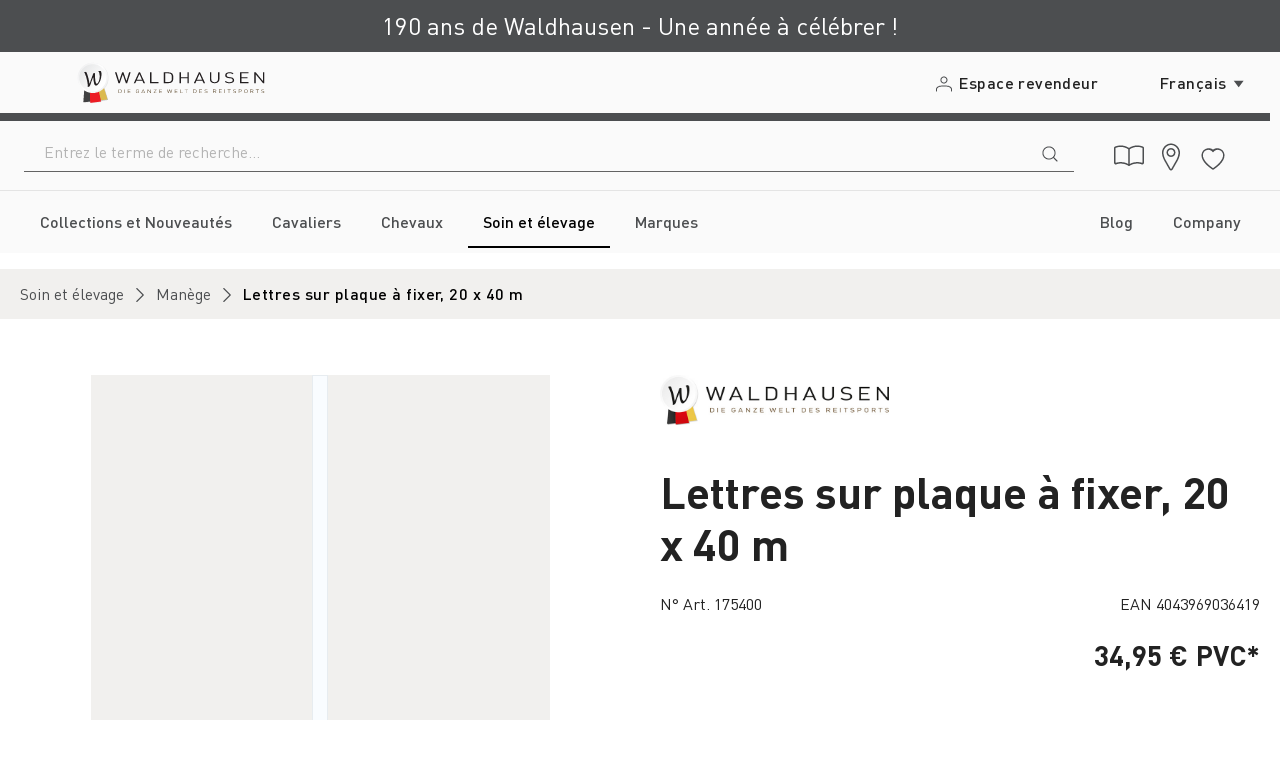

--- FILE ---
content_type: text/html; charset=UTF-8
request_url: https://www.waldhausen.com/fr/lettres-sur-plaque-a-fixer-20-x-40-m/175400/
body_size: 56469
content:
<!DOCTYPE html>
<html lang="fr-FR"
      itemscope="itemscope"
      itemtype="https://schema.org/WebPage">


    
                            
    <head>
        
                                        <meta charset="utf-8">
            
                            <meta name="viewport"
                      content="width=device-width, initial-scale=1, shrink-to-fit=no">
            
                            <meta name="author"
                      content="">
                <meta name="robots"
                      content="index,follow">
                <meta name="revisit-after"
                      content="15 days">
                <meta name="keywords"
                      content="">
                <meta name="description"
                      content="Cartes en plastique dur et résistant aux intempéries avec lettres noires sur fond blanc.">
            
                    
                        <meta property="og:type" content="product"/>
        
                    <meta property="og:site_name" content="Waldhausen GmbH &amp; Co. KG"/>
        
                    <meta property="og:url" content="https://www.waldhausen.com/fr/lettres-sur-plaque-a-fixer-20-x-40-m/175400/"/>
        
                                    <meta property="og:title" content="Lettres sur plaque à fixer, 20 x 40 m | 175400"/>
                    
                                    <meta property="og:description" content="Cartes en plastique dur et résistant aux intempéries avec lettres noires sur fond blanc."/>
                    
                                    <meta property="og:image" content="https://www.waldhausen.com/media/06/23/19/1687746823/175400_1.png?ts=1768876364"/>
                    
                                    <meta property="product:brand" content="Waldhausen"/>
                    
                                
            <meta property="product:price:amount"
                  content="34.95"/>
            <meta property="product:price:currency"
                  content="EUR"/>
        
                    <meta property="product:product_link" content="https://www.waldhausen.com/fr/lettres-sur-plaque-a-fixer-20-x-40-m/175400/"/>
        
                    <meta name="twitter:card" content="product"/>
        
                    <meta name="twitter:site" content="Waldhausen GmbH &amp; Co. KG"/>
        
                                    <meta property="twitter:title" content="Lettres sur plaque à fixer, 20 x 40 m | 175400"/>
                    
                                    <meta property="twitter:description" content="Cartes en plastique dur et résistant aux intempéries avec lettres noires sur fond blanc."/>
                    
                                    <meta property="twitter:image" content="https://www.waldhausen.com/media/06/23/19/1687746823/175400_1.png?ts=1768876364"/>
                        
                            <meta itemprop="copyrightHolder"
                      content="Waldhausen GmbH &amp; Co. KG">
                <meta itemprop="copyrightYear"
                      content="">
                <meta itemprop="isFamilyFriendly"
                      content="false">
                <meta itemprop="image"
                      content="https://www.waldhausen.com/media/34/f1/d4/1765347001/logo_(12).png?ts=1765347001">
            
                                            <meta name="theme-color"
                      content="White-1 (Main)">
                            
                                                <link rel="alternate" hreflang="en-GB" href="https://www.waldhausen.com/en/dressage-markers-20-x-40-m/175400/">
                                    <link rel="alternate" hreflang="es-ES" href="https://www.waldhausen.com/es/puntos-de-referencia-20-x-40-m/175400/">
                                    <link rel="alternate" hreflang="fr-FR" href="https://www.waldhausen.com/fr/lettres-sur-plaque-a-fixer-20-x-40-m/175400/">
                                    <link rel="alternate" hreflang="it-IT" href="https://www.waldhausen.com/it/punti-di-riferimento-20-x-40-m/175400/">
                                    <link rel="alternate" hreflang="x-default" href="https://www.waldhausen.com/bahnpunkte-20-x-40-m/175400/">
                                    <link rel="alternate" hreflang="de-DE" href="https://www.waldhausen.com/bahnpunkte-20-x-40-m/175400/">
                                    

            <meta http-equiv="X-UA-Compatible" content="IE=edge,chrome=1" /><script type="text/javascript">(window.NREUM||(NREUM={})).init={privacy:{cookies_enabled:true},ajax:{deny_list:["bam.eu01.nr-data.net"]},feature_flags:["soft_nav"],distributed_tracing:{enabled:true}};(window.NREUM||(NREUM={})).loader_config={agentID:"538463512",accountID:"3880991",trustKey:"3880991",xpid:"Vw4PUV9aCRADXFRXDgEAVFI=",licenseKey:"NRJS-ecfe62ecf0cafd8db34",applicationID:"385590726",browserID:"538463512"};;/*! For license information please see nr-loader-spa-1.308.0.min.js.LICENSE.txt */
(()=>{var e,t,r={384:(e,t,r)=>{"use strict";r.d(t,{NT:()=>a,US:()=>u,Zm:()=>o,bQ:()=>d,dV:()=>c,pV:()=>l});var n=r(6154),i=r(1863),s=r(1910);const a={beacon:"bam.nr-data.net",errorBeacon:"bam.nr-data.net"};function o(){return n.gm.NREUM||(n.gm.NREUM={}),void 0===n.gm.newrelic&&(n.gm.newrelic=n.gm.NREUM),n.gm.NREUM}function c(){let e=o();return e.o||(e.o={ST:n.gm.setTimeout,SI:n.gm.setImmediate||n.gm.setInterval,CT:n.gm.clearTimeout,XHR:n.gm.XMLHttpRequest,REQ:n.gm.Request,EV:n.gm.Event,PR:n.gm.Promise,MO:n.gm.MutationObserver,FETCH:n.gm.fetch,WS:n.gm.WebSocket},(0,s.i)(...Object.values(e.o))),e}function d(e,t){let r=o();r.initializedAgents??={},t.initializedAt={ms:(0,i.t)(),date:new Date},r.initializedAgents[e]=t}function u(e,t){o()[e]=t}function l(){return function(){let e=o();const t=e.info||{};e.info={beacon:a.beacon,errorBeacon:a.errorBeacon,...t}}(),function(){let e=o();const t=e.init||{};e.init={...t}}(),c(),function(){let e=o();const t=e.loader_config||{};e.loader_config={...t}}(),o()}},782:(e,t,r)=>{"use strict";r.d(t,{T:()=>n});const n=r(860).K7.pageViewTiming},860:(e,t,r)=>{"use strict";r.d(t,{$J:()=>u,K7:()=>c,P3:()=>d,XX:()=>i,Yy:()=>o,df:()=>s,qY:()=>n,v4:()=>a});const n="events",i="jserrors",s="browser/blobs",a="rum",o="browser/logs",c={ajax:"ajax",genericEvents:"generic_events",jserrors:i,logging:"logging",metrics:"metrics",pageAction:"page_action",pageViewEvent:"page_view_event",pageViewTiming:"page_view_timing",sessionReplay:"session_replay",sessionTrace:"session_trace",softNav:"soft_navigations",spa:"spa"},d={[c.pageViewEvent]:1,[c.pageViewTiming]:2,[c.metrics]:3,[c.jserrors]:4,[c.spa]:5,[c.ajax]:6,[c.sessionTrace]:7,[c.softNav]:8,[c.sessionReplay]:9,[c.logging]:10,[c.genericEvents]:11},u={[c.pageViewEvent]:a,[c.pageViewTiming]:n,[c.ajax]:n,[c.spa]:n,[c.softNav]:n,[c.metrics]:i,[c.jserrors]:i,[c.sessionTrace]:s,[c.sessionReplay]:s,[c.logging]:o,[c.genericEvents]:"ins"}},944:(e,t,r)=>{"use strict";r.d(t,{R:()=>i});var n=r(3241);function i(e,t){"function"==typeof console.debug&&(console.debug("New Relic Warning: https://github.com/newrelic/newrelic-browser-agent/blob/main/docs/warning-codes.md#".concat(e),t),(0,n.W)({agentIdentifier:null,drained:null,type:"data",name:"warn",feature:"warn",data:{code:e,secondary:t}}))}},993:(e,t,r)=>{"use strict";r.d(t,{A$:()=>s,ET:()=>a,TZ:()=>o,p_:()=>i});var n=r(860);const i={ERROR:"ERROR",WARN:"WARN",INFO:"INFO",DEBUG:"DEBUG",TRACE:"TRACE"},s={OFF:0,ERROR:1,WARN:2,INFO:3,DEBUG:4,TRACE:5},a="log",o=n.K7.logging},1541:(e,t,r)=>{"use strict";r.d(t,{U:()=>i,f:()=>n});const n={MFE:"MFE",BA:"BA"};function i(e,t){if(2!==t?.harvestEndpointVersion)return{};const r=t.agentRef.runtime.appMetadata.agents[0].entityGuid;return e?{"source.id":e.id,"source.name":e.name,"source.type":e.type,"parent.id":e.parent?.id||r,"parent.type":e.parent?.type||n.BA}:{"entity.guid":r,appId:t.agentRef.info.applicationID}}},1687:(e,t,r)=>{"use strict";r.d(t,{Ak:()=>d,Ze:()=>h,x3:()=>u});var n=r(3241),i=r(7836),s=r(3606),a=r(860),o=r(2646);const c={};function d(e,t){const r={staged:!1,priority:a.P3[t]||0};l(e),c[e].get(t)||c[e].set(t,r)}function u(e,t){e&&c[e]&&(c[e].get(t)&&c[e].delete(t),p(e,t,!1),c[e].size&&f(e))}function l(e){if(!e)throw new Error("agentIdentifier required");c[e]||(c[e]=new Map)}function h(e="",t="feature",r=!1){if(l(e),!e||!c[e].get(t)||r)return p(e,t);c[e].get(t).staged=!0,f(e)}function f(e){const t=Array.from(c[e]);t.every(([e,t])=>t.staged)&&(t.sort((e,t)=>e[1].priority-t[1].priority),t.forEach(([t])=>{c[e].delete(t),p(e,t)}))}function p(e,t,r=!0){const a=e?i.ee.get(e):i.ee,c=s.i.handlers;if(!a.aborted&&a.backlog&&c){if((0,n.W)({agentIdentifier:e,type:"lifecycle",name:"drain",feature:t}),r){const e=a.backlog[t],r=c[t];if(r){for(let t=0;e&&t<e.length;++t)g(e[t],r);Object.entries(r).forEach(([e,t])=>{Object.values(t||{}).forEach(t=>{t[0]?.on&&t[0]?.context()instanceof o.y&&t[0].on(e,t[1])})})}}a.isolatedBacklog||delete c[t],a.backlog[t]=null,a.emit("drain-"+t,[])}}function g(e,t){var r=e[1];Object.values(t[r]||{}).forEach(t=>{var r=e[0];if(t[0]===r){var n=t[1],i=e[3],s=e[2];n.apply(i,s)}})}},1738:(e,t,r)=>{"use strict";r.d(t,{U:()=>f,Y:()=>h});var n=r(3241),i=r(9908),s=r(1863),a=r(944),o=r(5701),c=r(3969),d=r(8362),u=r(860),l=r(4261);function h(e,t,r,s){const h=s||r;!h||h[e]&&h[e]!==d.d.prototype[e]||(h[e]=function(){(0,i.p)(c.xV,["API/"+e+"/called"],void 0,u.K7.metrics,r.ee),(0,n.W)({agentIdentifier:r.agentIdentifier,drained:!!o.B?.[r.agentIdentifier],type:"data",name:"api",feature:l.Pl+e,data:{}});try{return t.apply(this,arguments)}catch(e){(0,a.R)(23,e)}})}function f(e,t,r,n,a){const o=e.info;null===r?delete o.jsAttributes[t]:o.jsAttributes[t]=r,(a||null===r)&&(0,i.p)(l.Pl+n,[(0,s.t)(),t,r],void 0,"session",e.ee)}},1741:(e,t,r)=>{"use strict";r.d(t,{W:()=>s});var n=r(944),i=r(4261);class s{#e(e,...t){if(this[e]!==s.prototype[e])return this[e](...t);(0,n.R)(35,e)}addPageAction(e,t){return this.#e(i.hG,e,t)}register(e){return this.#e(i.eY,e)}recordCustomEvent(e,t){return this.#e(i.fF,e,t)}setPageViewName(e,t){return this.#e(i.Fw,e,t)}setCustomAttribute(e,t,r){return this.#e(i.cD,e,t,r)}noticeError(e,t){return this.#e(i.o5,e,t)}setUserId(e,t=!1){return this.#e(i.Dl,e,t)}setApplicationVersion(e){return this.#e(i.nb,e)}setErrorHandler(e){return this.#e(i.bt,e)}addRelease(e,t){return this.#e(i.k6,e,t)}log(e,t){return this.#e(i.$9,e,t)}start(){return this.#e(i.d3)}finished(e){return this.#e(i.BL,e)}recordReplay(){return this.#e(i.CH)}pauseReplay(){return this.#e(i.Tb)}addToTrace(e){return this.#e(i.U2,e)}setCurrentRouteName(e){return this.#e(i.PA,e)}interaction(e){return this.#e(i.dT,e)}wrapLogger(e,t,r){return this.#e(i.Wb,e,t,r)}measure(e,t){return this.#e(i.V1,e,t)}consent(e){return this.#e(i.Pv,e)}}},1863:(e,t,r)=>{"use strict";function n(){return Math.floor(performance.now())}r.d(t,{t:()=>n})},1910:(e,t,r)=>{"use strict";r.d(t,{i:()=>s});var n=r(944);const i=new Map;function s(...e){return e.every(e=>{if(i.has(e))return i.get(e);const t="function"==typeof e?e.toString():"",r=t.includes("[native code]"),s=t.includes("nrWrapper");return r||s||(0,n.R)(64,e?.name||t),i.set(e,r),r})}},2555:(e,t,r)=>{"use strict";r.d(t,{D:()=>o,f:()=>a});var n=r(384),i=r(8122);const s={beacon:n.NT.beacon,errorBeacon:n.NT.errorBeacon,licenseKey:void 0,applicationID:void 0,sa:void 0,queueTime:void 0,applicationTime:void 0,ttGuid:void 0,user:void 0,account:void 0,product:void 0,extra:void 0,jsAttributes:{},userAttributes:void 0,atts:void 0,transactionName:void 0,tNamePlain:void 0};function a(e){try{return!!e.licenseKey&&!!e.errorBeacon&&!!e.applicationID}catch(e){return!1}}const o=e=>(0,i.a)(e,s)},2614:(e,t,r)=>{"use strict";r.d(t,{BB:()=>a,H3:()=>n,g:()=>d,iL:()=>c,tS:()=>o,uh:()=>i,wk:()=>s});const n="NRBA",i="SESSION",s=144e5,a=18e5,o={STARTED:"session-started",PAUSE:"session-pause",RESET:"session-reset",RESUME:"session-resume",UPDATE:"session-update"},c={SAME_TAB:"same-tab",CROSS_TAB:"cross-tab"},d={OFF:0,FULL:1,ERROR:2}},2646:(e,t,r)=>{"use strict";r.d(t,{y:()=>n});class n{constructor(e){this.contextId=e}}},2843:(e,t,r)=>{"use strict";r.d(t,{G:()=>s,u:()=>i});var n=r(3878);function i(e,t=!1,r,i){(0,n.DD)("visibilitychange",function(){if(t)return void("hidden"===document.visibilityState&&e());e(document.visibilityState)},r,i)}function s(e,t,r){(0,n.sp)("pagehide",e,t,r)}},3241:(e,t,r)=>{"use strict";r.d(t,{W:()=>s});var n=r(6154);const i="newrelic";function s(e={}){try{n.gm.dispatchEvent(new CustomEvent(i,{detail:e}))}catch(e){}}},3304:(e,t,r)=>{"use strict";r.d(t,{A:()=>s});var n=r(7836);const i=()=>{const e=new WeakSet;return(t,r)=>{if("object"==typeof r&&null!==r){if(e.has(r))return;e.add(r)}return r}};function s(e){try{return JSON.stringify(e,i())??""}catch(e){try{n.ee.emit("internal-error",[e])}catch(e){}return""}}},3333:(e,t,r)=>{"use strict";r.d(t,{$v:()=>u,TZ:()=>n,Xh:()=>c,Zp:()=>i,kd:()=>d,mq:()=>o,nf:()=>a,qN:()=>s});const n=r(860).K7.genericEvents,i=["auxclick","click","copy","keydown","paste","scrollend"],s=["focus","blur"],a=4,o=1e3,c=2e3,d=["PageAction","UserAction","BrowserPerformance"],u={RESOURCES:"experimental.resources",REGISTER:"register"}},3434:(e,t,r)=>{"use strict";r.d(t,{Jt:()=>s,YM:()=>d});var n=r(7836),i=r(5607);const s="nr@original:".concat(i.W),a=50;var o=Object.prototype.hasOwnProperty,c=!1;function d(e,t){return e||(e=n.ee),r.inPlace=function(e,t,n,i,s){n||(n="");const a="-"===n.charAt(0);for(let o=0;o<t.length;o++){const c=t[o],d=e[c];l(d)||(e[c]=r(d,a?c+n:n,i,c,s))}},r.flag=s,r;function r(t,r,n,c,d){return l(t)?t:(r||(r=""),nrWrapper[s]=t,function(e,t,r){if(Object.defineProperty&&Object.keys)try{return Object.keys(e).forEach(function(r){Object.defineProperty(t,r,{get:function(){return e[r]},set:function(t){return e[r]=t,t}})}),t}catch(e){u([e],r)}for(var n in e)o.call(e,n)&&(t[n]=e[n])}(t,nrWrapper,e),nrWrapper);function nrWrapper(){var s,o,l,h;let f;try{o=this,s=[...arguments],l="function"==typeof n?n(s,o):n||{}}catch(t){u([t,"",[s,o,c],l],e)}i(r+"start",[s,o,c],l,d);const p=performance.now();let g;try{return h=t.apply(o,s),g=performance.now(),h}catch(e){throw g=performance.now(),i(r+"err",[s,o,e],l,d),f=e,f}finally{const e=g-p,t={start:p,end:g,duration:e,isLongTask:e>=a,methodName:c,thrownError:f};t.isLongTask&&i("long-task",[t,o],l,d),i(r+"end",[s,o,h],l,d)}}}function i(r,n,i,s){if(!c||t){var a=c;c=!0;try{e.emit(r,n,i,t,s)}catch(t){u([t,r,n,i],e)}c=a}}}function u(e,t){t||(t=n.ee);try{t.emit("internal-error",e)}catch(e){}}function l(e){return!(e&&"function"==typeof e&&e.apply&&!e[s])}},3606:(e,t,r)=>{"use strict";r.d(t,{i:()=>s});var n=r(9908);s.on=a;var i=s.handlers={};function s(e,t,r,s){a(s||n.d,i,e,t,r)}function a(e,t,r,i,s){s||(s="feature"),e||(e=n.d);var a=t[s]=t[s]||{};(a[r]=a[r]||[]).push([e,i])}},3738:(e,t,r)=>{"use strict";r.d(t,{He:()=>i,Kp:()=>o,Lc:()=>d,Rz:()=>u,TZ:()=>n,bD:()=>s,d3:()=>a,jx:()=>l,sl:()=>h,uP:()=>c});const n=r(860).K7.sessionTrace,i="bstResource",s="resource",a="-start",o="-end",c="fn"+a,d="fn"+o,u="pushState",l=1e3,h=3e4},3785:(e,t,r)=>{"use strict";r.d(t,{R:()=>c,b:()=>d});var n=r(9908),i=r(1863),s=r(860),a=r(3969),o=r(993);function c(e,t,r={},c=o.p_.INFO,d=!0,u,l=(0,i.t)()){(0,n.p)(a.xV,["API/logging/".concat(c.toLowerCase(),"/called")],void 0,s.K7.metrics,e),(0,n.p)(o.ET,[l,t,r,c,d,u],void 0,s.K7.logging,e)}function d(e){return"string"==typeof e&&Object.values(o.p_).some(t=>t===e.toUpperCase().trim())}},3878:(e,t,r)=>{"use strict";function n(e,t){return{capture:e,passive:!1,signal:t}}function i(e,t,r=!1,i){window.addEventListener(e,t,n(r,i))}function s(e,t,r=!1,i){document.addEventListener(e,t,n(r,i))}r.d(t,{DD:()=>s,jT:()=>n,sp:()=>i})},3962:(e,t,r)=>{"use strict";r.d(t,{AM:()=>a,O2:()=>l,OV:()=>s,Qu:()=>h,TZ:()=>c,ih:()=>f,pP:()=>o,t1:()=>u,tC:()=>i,wD:()=>d});var n=r(860);const i=["click","keydown","submit"],s="popstate",a="api",o="initialPageLoad",c=n.K7.softNav,d=5e3,u=500,l={INITIAL_PAGE_LOAD:"",ROUTE_CHANGE:1,UNSPECIFIED:2},h={INTERACTION:1,AJAX:2,CUSTOM_END:3,CUSTOM_TRACER:4},f={IP:"in progress",PF:"pending finish",FIN:"finished",CAN:"cancelled"}},3969:(e,t,r)=>{"use strict";r.d(t,{TZ:()=>n,XG:()=>o,rs:()=>i,xV:()=>a,z_:()=>s});const n=r(860).K7.metrics,i="sm",s="cm",a="storeSupportabilityMetrics",o="storeEventMetrics"},4234:(e,t,r)=>{"use strict";r.d(t,{W:()=>s});var n=r(7836),i=r(1687);class s{constructor(e,t){this.agentIdentifier=e,this.ee=n.ee.get(e),this.featureName=t,this.blocked=!1}deregisterDrain(){(0,i.x3)(this.agentIdentifier,this.featureName)}}},4261:(e,t,r)=>{"use strict";r.d(t,{$9:()=>u,BL:()=>c,CH:()=>p,Dl:()=>R,Fw:()=>w,PA:()=>v,Pl:()=>n,Pv:()=>A,Tb:()=>h,U2:()=>a,V1:()=>E,Wb:()=>T,bt:()=>y,cD:()=>b,d3:()=>x,dT:()=>d,eY:()=>g,fF:()=>f,hG:()=>s,hw:()=>i,k6:()=>o,nb:()=>m,o5:()=>l});const n="api-",i=n+"ixn-",s="addPageAction",a="addToTrace",o="addRelease",c="finished",d="interaction",u="log",l="noticeError",h="pauseReplay",f="recordCustomEvent",p="recordReplay",g="register",m="setApplicationVersion",v="setCurrentRouteName",b="setCustomAttribute",y="setErrorHandler",w="setPageViewName",R="setUserId",x="start",T="wrapLogger",E="measure",A="consent"},5205:(e,t,r)=>{"use strict";r.d(t,{j:()=>S});var n=r(384),i=r(1741);var s=r(2555),a=r(3333);const o=e=>{if(!e||"string"!=typeof e)return!1;try{document.createDocumentFragment().querySelector(e)}catch{return!1}return!0};var c=r(2614),d=r(944),u=r(8122);const l="[data-nr-mask]",h=e=>(0,u.a)(e,(()=>{const e={feature_flags:[],experimental:{allow_registered_children:!1,resources:!1},mask_selector:"*",block_selector:"[data-nr-block]",mask_input_options:{color:!1,date:!1,"datetime-local":!1,email:!1,month:!1,number:!1,range:!1,search:!1,tel:!1,text:!1,time:!1,url:!1,week:!1,textarea:!1,select:!1,password:!0}};return{ajax:{deny_list:void 0,block_internal:!0,enabled:!0,autoStart:!0},api:{get allow_registered_children(){return e.feature_flags.includes(a.$v.REGISTER)||e.experimental.allow_registered_children},set allow_registered_children(t){e.experimental.allow_registered_children=t},duplicate_registered_data:!1},browser_consent_mode:{enabled:!1},distributed_tracing:{enabled:void 0,exclude_newrelic_header:void 0,cors_use_newrelic_header:void 0,cors_use_tracecontext_headers:void 0,allowed_origins:void 0},get feature_flags(){return e.feature_flags},set feature_flags(t){e.feature_flags=t},generic_events:{enabled:!0,autoStart:!0},harvest:{interval:30},jserrors:{enabled:!0,autoStart:!0},logging:{enabled:!0,autoStart:!0},metrics:{enabled:!0,autoStart:!0},obfuscate:void 0,page_action:{enabled:!0},page_view_event:{enabled:!0,autoStart:!0},page_view_timing:{enabled:!0,autoStart:!0},performance:{capture_marks:!1,capture_measures:!1,capture_detail:!0,resources:{get enabled(){return e.feature_flags.includes(a.$v.RESOURCES)||e.experimental.resources},set enabled(t){e.experimental.resources=t},asset_types:[],first_party_domains:[],ignore_newrelic:!0}},privacy:{cookies_enabled:!0},proxy:{assets:void 0,beacon:void 0},session:{expiresMs:c.wk,inactiveMs:c.BB},session_replay:{autoStart:!0,enabled:!1,preload:!1,sampling_rate:10,error_sampling_rate:100,collect_fonts:!1,inline_images:!1,fix_stylesheets:!0,mask_all_inputs:!0,get mask_text_selector(){return e.mask_selector},set mask_text_selector(t){o(t)?e.mask_selector="".concat(t,",").concat(l):""===t||null===t?e.mask_selector=l:(0,d.R)(5,t)},get block_class(){return"nr-block"},get ignore_class(){return"nr-ignore"},get mask_text_class(){return"nr-mask"},get block_selector(){return e.block_selector},set block_selector(t){o(t)?e.block_selector+=",".concat(t):""!==t&&(0,d.R)(6,t)},get mask_input_options(){return e.mask_input_options},set mask_input_options(t){t&&"object"==typeof t?e.mask_input_options={...t,password:!0}:(0,d.R)(7,t)}},session_trace:{enabled:!0,autoStart:!0},soft_navigations:{enabled:!0,autoStart:!0},spa:{enabled:!0,autoStart:!0},ssl:void 0,user_actions:{enabled:!0,elementAttributes:["id","className","tagName","type"]}}})());var f=r(6154),p=r(9324);let g=0;const m={buildEnv:p.F3,distMethod:p.Xs,version:p.xv,originTime:f.WN},v={consented:!1},b={appMetadata:{},get consented(){return this.session?.state?.consent||v.consented},set consented(e){v.consented=e},customTransaction:void 0,denyList:void 0,disabled:!1,harvester:void 0,isolatedBacklog:!1,isRecording:!1,loaderType:void 0,maxBytes:3e4,obfuscator:void 0,onerror:void 0,ptid:void 0,releaseIds:{},session:void 0,timeKeeper:void 0,registeredEntities:[],jsAttributesMetadata:{bytes:0},get harvestCount(){return++g}},y=e=>{const t=(0,u.a)(e,b),r=Object.keys(m).reduce((e,t)=>(e[t]={value:m[t],writable:!1,configurable:!0,enumerable:!0},e),{});return Object.defineProperties(t,r)};var w=r(5701);const R=e=>{const t=e.startsWith("http");e+="/",r.p=t?e:"https://"+e};var x=r(7836),T=r(3241);const E={accountID:void 0,trustKey:void 0,agentID:void 0,licenseKey:void 0,applicationID:void 0,xpid:void 0},A=e=>(0,u.a)(e,E),_=new Set;function S(e,t={},r,a){let{init:o,info:c,loader_config:d,runtime:u={},exposed:l=!0}=t;if(!c){const e=(0,n.pV)();o=e.init,c=e.info,d=e.loader_config}e.init=h(o||{}),e.loader_config=A(d||{}),c.jsAttributes??={},f.bv&&(c.jsAttributes.isWorker=!0),e.info=(0,s.D)(c);const p=e.init,g=[c.beacon,c.errorBeacon];_.has(e.agentIdentifier)||(p.proxy.assets&&(R(p.proxy.assets),g.push(p.proxy.assets)),p.proxy.beacon&&g.push(p.proxy.beacon),e.beacons=[...g],function(e){const t=(0,n.pV)();Object.getOwnPropertyNames(i.W.prototype).forEach(r=>{const n=i.W.prototype[r];if("function"!=typeof n||"constructor"===n)return;let s=t[r];e[r]&&!1!==e.exposed&&"micro-agent"!==e.runtime?.loaderType&&(t[r]=(...t)=>{const n=e[r](...t);return s?s(...t):n})})}(e),(0,n.US)("activatedFeatures",w.B)),u.denyList=[...p.ajax.deny_list||[],...p.ajax.block_internal?g:[]],u.ptid=e.agentIdentifier,u.loaderType=r,e.runtime=y(u),_.has(e.agentIdentifier)||(e.ee=x.ee.get(e.agentIdentifier),e.exposed=l,(0,T.W)({agentIdentifier:e.agentIdentifier,drained:!!w.B?.[e.agentIdentifier],type:"lifecycle",name:"initialize",feature:void 0,data:e.config})),_.add(e.agentIdentifier)}},5270:(e,t,r)=>{"use strict";r.d(t,{Aw:()=>a,SR:()=>s,rF:()=>o});var n=r(384),i=r(7767);function s(e){return!!(0,n.dV)().o.MO&&(0,i.V)(e)&&!0===e?.session_trace.enabled}function a(e){return!0===e?.session_replay.preload&&s(e)}function o(e,t){try{if("string"==typeof t?.type){if("password"===t.type.toLowerCase())return"*".repeat(e?.length||0);if(void 0!==t?.dataset?.nrUnmask||t?.classList?.contains("nr-unmask"))return e}}catch(e){}return"string"==typeof e?e.replace(/[\S]/g,"*"):"*".repeat(e?.length||0)}},5289:(e,t,r)=>{"use strict";r.d(t,{GG:()=>a,Qr:()=>c,sB:()=>o});var n=r(3878),i=r(6389);function s(){return"undefined"==typeof document||"complete"===document.readyState}function a(e,t){if(s())return e();const r=(0,i.J)(e),a=setInterval(()=>{s()&&(clearInterval(a),r())},500);(0,n.sp)("load",r,t)}function o(e){if(s())return e();(0,n.DD)("DOMContentLoaded",e)}function c(e){if(s())return e();(0,n.sp)("popstate",e)}},5607:(e,t,r)=>{"use strict";r.d(t,{W:()=>n});const n=(0,r(9566).bz)()},5701:(e,t,r)=>{"use strict";r.d(t,{B:()=>s,t:()=>a});var n=r(3241);const i=new Set,s={};function a(e,t){const r=t.agentIdentifier;s[r]??={},e&&"object"==typeof e&&(i.has(r)||(t.ee.emit("rumresp",[e]),s[r]=e,i.add(r),(0,n.W)({agentIdentifier:r,loaded:!0,drained:!0,type:"lifecycle",name:"load",feature:void 0,data:e})))}},6154:(e,t,r)=>{"use strict";r.d(t,{OF:()=>d,RI:()=>i,WN:()=>h,bv:()=>s,eN:()=>f,gm:()=>a,lR:()=>l,m:()=>c,mw:()=>o,sb:()=>u});var n=r(1863);const i="undefined"!=typeof window&&!!window.document,s="undefined"!=typeof WorkerGlobalScope&&("undefined"!=typeof self&&self instanceof WorkerGlobalScope&&self.navigator instanceof WorkerNavigator||"undefined"!=typeof globalThis&&globalThis instanceof WorkerGlobalScope&&globalThis.navigator instanceof WorkerNavigator),a=i?window:"undefined"!=typeof WorkerGlobalScope&&("undefined"!=typeof self&&self instanceof WorkerGlobalScope&&self||"undefined"!=typeof globalThis&&globalThis instanceof WorkerGlobalScope&&globalThis),o=Boolean("hidden"===a?.document?.visibilityState),c=""+a?.location,d=/iPad|iPhone|iPod/.test(a.navigator?.userAgent),u=d&&"undefined"==typeof SharedWorker,l=(()=>{const e=a.navigator?.userAgent?.match(/Firefox[/\s](\d+\.\d+)/);return Array.isArray(e)&&e.length>=2?+e[1]:0})(),h=Date.now()-(0,n.t)(),f=()=>"undefined"!=typeof PerformanceNavigationTiming&&a?.performance?.getEntriesByType("navigation")?.[0]?.responseStart},6344:(e,t,r)=>{"use strict";r.d(t,{BB:()=>u,Qb:()=>l,TZ:()=>i,Ug:()=>a,Vh:()=>s,_s:()=>o,bc:()=>d,yP:()=>c});var n=r(2614);const i=r(860).K7.sessionReplay,s="errorDuringReplay",a=.12,o={DomContentLoaded:0,Load:1,FullSnapshot:2,IncrementalSnapshot:3,Meta:4,Custom:5},c={[n.g.ERROR]:15e3,[n.g.FULL]:3e5,[n.g.OFF]:0},d={RESET:{message:"Session was reset",sm:"Reset"},IMPORT:{message:"Recorder failed to import",sm:"Import"},TOO_MANY:{message:"429: Too Many Requests",sm:"Too-Many"},TOO_BIG:{message:"Payload was too large",sm:"Too-Big"},CROSS_TAB:{message:"Session Entity was set to OFF on another tab",sm:"Cross-Tab"},ENTITLEMENTS:{message:"Session Replay is not allowed and will not be started",sm:"Entitlement"}},u=5e3,l={API:"api",RESUME:"resume",SWITCH_TO_FULL:"switchToFull",INITIALIZE:"initialize",PRELOAD:"preload"}},6389:(e,t,r)=>{"use strict";function n(e,t=500,r={}){const n=r?.leading||!1;let i;return(...r)=>{n&&void 0===i&&(e.apply(this,r),i=setTimeout(()=>{i=clearTimeout(i)},t)),n||(clearTimeout(i),i=setTimeout(()=>{e.apply(this,r)},t))}}function i(e){let t=!1;return(...r)=>{t||(t=!0,e.apply(this,r))}}r.d(t,{J:()=>i,s:()=>n})},6630:(e,t,r)=>{"use strict";r.d(t,{T:()=>n});const n=r(860).K7.pageViewEvent},6774:(e,t,r)=>{"use strict";r.d(t,{T:()=>n});const n=r(860).K7.jserrors},7295:(e,t,r)=>{"use strict";r.d(t,{Xv:()=>a,gX:()=>i,iW:()=>s});var n=[];function i(e){if(!e||s(e))return!1;if(0===n.length)return!0;if("*"===n[0].hostname)return!1;for(var t=0;t<n.length;t++){var r=n[t];if(r.hostname.test(e.hostname)&&r.pathname.test(e.pathname))return!1}return!0}function s(e){return void 0===e.hostname}function a(e){if(n=[],e&&e.length)for(var t=0;t<e.length;t++){let r=e[t];if(!r)continue;if("*"===r)return void(n=[{hostname:"*"}]);0===r.indexOf("http://")?r=r.substring(7):0===r.indexOf("https://")&&(r=r.substring(8));const i=r.indexOf("/");let s,a;i>0?(s=r.substring(0,i),a=r.substring(i)):(s=r,a="*");let[c]=s.split(":");n.push({hostname:o(c),pathname:o(a,!0)})}}function o(e,t=!1){const r=e.replace(/[.+?^${}()|[\]\\]/g,e=>"\\"+e).replace(/\*/g,".*?");return new RegExp((t?"^":"")+r+"$")}},7485:(e,t,r)=>{"use strict";r.d(t,{D:()=>i});var n=r(6154);function i(e){if(0===(e||"").indexOf("data:"))return{protocol:"data"};try{const t=new URL(e,location.href),r={port:t.port,hostname:t.hostname,pathname:t.pathname,search:t.search,protocol:t.protocol.slice(0,t.protocol.indexOf(":")),sameOrigin:t.protocol===n.gm?.location?.protocol&&t.host===n.gm?.location?.host};return r.port&&""!==r.port||("http:"===t.protocol&&(r.port="80"),"https:"===t.protocol&&(r.port="443")),r.pathname&&""!==r.pathname?r.pathname.startsWith("/")||(r.pathname="/".concat(r.pathname)):r.pathname="/",r}catch(e){return{}}}},7699:(e,t,r)=>{"use strict";r.d(t,{It:()=>s,KC:()=>o,No:()=>i,qh:()=>a});var n=r(860);const i=16e3,s=1e6,a="SESSION_ERROR",o={[n.K7.logging]:!0,[n.K7.genericEvents]:!1,[n.K7.jserrors]:!1,[n.K7.ajax]:!1}},7767:(e,t,r)=>{"use strict";r.d(t,{V:()=>i});var n=r(6154);const i=e=>n.RI&&!0===e?.privacy.cookies_enabled},7836:(e,t,r)=>{"use strict";r.d(t,{P:()=>o,ee:()=>c});var n=r(384),i=r(8990),s=r(2646),a=r(5607);const o="nr@context:".concat(a.W),c=function e(t,r){var n={},a={},u={},l=!1;try{l=16===r.length&&d.initializedAgents?.[r]?.runtime.isolatedBacklog}catch(e){}var h={on:p,addEventListener:p,removeEventListener:function(e,t){var r=n[e];if(!r)return;for(var i=0;i<r.length;i++)r[i]===t&&r.splice(i,1)},emit:function(e,r,n,i,s){!1!==s&&(s=!0);if(c.aborted&&!i)return;t&&s&&t.emit(e,r,n);var o=f(n);g(e).forEach(e=>{e.apply(o,r)});var d=v()[a[e]];d&&d.push([h,e,r,o]);return o},get:m,listeners:g,context:f,buffer:function(e,t){const r=v();if(t=t||"feature",h.aborted)return;Object.entries(e||{}).forEach(([e,n])=>{a[n]=t,t in r||(r[t]=[])})},abort:function(){h._aborted=!0,Object.keys(h.backlog).forEach(e=>{delete h.backlog[e]})},isBuffering:function(e){return!!v()[a[e]]},debugId:r,backlog:l?{}:t&&"object"==typeof t.backlog?t.backlog:{},isolatedBacklog:l};return Object.defineProperty(h,"aborted",{get:()=>{let e=h._aborted||!1;return e||(t&&(e=t.aborted),e)}}),h;function f(e){return e&&e instanceof s.y?e:e?(0,i.I)(e,o,()=>new s.y(o)):new s.y(o)}function p(e,t){n[e]=g(e).concat(t)}function g(e){return n[e]||[]}function m(t){return u[t]=u[t]||e(h,t)}function v(){return h.backlog}}(void 0,"globalEE"),d=(0,n.Zm)();d.ee||(d.ee=c)},8122:(e,t,r)=>{"use strict";r.d(t,{a:()=>i});var n=r(944);function i(e,t){try{if(!e||"object"!=typeof e)return(0,n.R)(3);if(!t||"object"!=typeof t)return(0,n.R)(4);const r=Object.create(Object.getPrototypeOf(t),Object.getOwnPropertyDescriptors(t)),s=0===Object.keys(r).length?e:r;for(let a in s)if(void 0!==e[a])try{if(null===e[a]){r[a]=null;continue}Array.isArray(e[a])&&Array.isArray(t[a])?r[a]=Array.from(new Set([...e[a],...t[a]])):"object"==typeof e[a]&&"object"==typeof t[a]?r[a]=i(e[a],t[a]):r[a]=e[a]}catch(e){r[a]||(0,n.R)(1,e)}return r}catch(e){(0,n.R)(2,e)}}},8139:(e,t,r)=>{"use strict";r.d(t,{u:()=>h});var n=r(7836),i=r(3434),s=r(8990),a=r(6154);const o={},c=a.gm.XMLHttpRequest,d="addEventListener",u="removeEventListener",l="nr@wrapped:".concat(n.P);function h(e){var t=function(e){return(e||n.ee).get("events")}(e);if(o[t.debugId]++)return t;o[t.debugId]=1;var r=(0,i.YM)(t,!0);function h(e){r.inPlace(e,[d,u],"-",p)}function p(e,t){return e[1]}return"getPrototypeOf"in Object&&(a.RI&&f(document,h),c&&f(c.prototype,h),f(a.gm,h)),t.on(d+"-start",function(e,t){var n=e[1];if(null!==n&&("function"==typeof n||"object"==typeof n)&&"newrelic"!==e[0]){var i=(0,s.I)(n,l,function(){var e={object:function(){if("function"!=typeof n.handleEvent)return;return n.handleEvent.apply(n,arguments)},function:n}[typeof n];return e?r(e,"fn-",null,e.name||"anonymous"):n});this.wrapped=e[1]=i}}),t.on(u+"-start",function(e){e[1]=this.wrapped||e[1]}),t}function f(e,t,...r){let n=e;for(;"object"==typeof n&&!Object.prototype.hasOwnProperty.call(n,d);)n=Object.getPrototypeOf(n);n&&t(n,...r)}},8362:(e,t,r)=>{"use strict";r.d(t,{d:()=>s});var n=r(9566),i=r(1741);class s extends i.W{agentIdentifier=(0,n.LA)(16)}},8374:(e,t,r)=>{r.nc=(()=>{try{return document?.currentScript?.nonce}catch(e){}return""})()},8990:(e,t,r)=>{"use strict";r.d(t,{I:()=>i});var n=Object.prototype.hasOwnProperty;function i(e,t,r){if(n.call(e,t))return e[t];var i=r();if(Object.defineProperty&&Object.keys)try{return Object.defineProperty(e,t,{value:i,writable:!0,enumerable:!1}),i}catch(e){}return e[t]=i,i}},9119:(e,t,r)=>{"use strict";r.d(t,{L:()=>s});var n=/([^?#]*)[^#]*(#[^?]*|$).*/,i=/([^?#]*)().*/;function s(e,t){return e?e.replace(t?n:i,"$1$2"):e}},9300:(e,t,r)=>{"use strict";r.d(t,{T:()=>n});const n=r(860).K7.ajax},9324:(e,t,r)=>{"use strict";r.d(t,{AJ:()=>a,F3:()=>i,Xs:()=>s,Yq:()=>o,xv:()=>n});const n="1.308.0",i="PROD",s="CDN",a="@newrelic/rrweb",o="1.0.1"},9566:(e,t,r)=>{"use strict";r.d(t,{LA:()=>o,ZF:()=>c,bz:()=>a,el:()=>d});var n=r(6154);const i="xxxxxxxx-xxxx-4xxx-yxxx-xxxxxxxxxxxx";function s(e,t){return e?15&e[t]:16*Math.random()|0}function a(){const e=n.gm?.crypto||n.gm?.msCrypto;let t,r=0;return e&&e.getRandomValues&&(t=e.getRandomValues(new Uint8Array(30))),i.split("").map(e=>"x"===e?s(t,r++).toString(16):"y"===e?(3&s()|8).toString(16):e).join("")}function o(e){const t=n.gm?.crypto||n.gm?.msCrypto;let r,i=0;t&&t.getRandomValues&&(r=t.getRandomValues(new Uint8Array(e)));const a=[];for(var o=0;o<e;o++)a.push(s(r,i++).toString(16));return a.join("")}function c(){return o(16)}function d(){return o(32)}},9908:(e,t,r)=>{"use strict";r.d(t,{d:()=>n,p:()=>i});var n=r(7836).ee.get("handle");function i(e,t,r,i,s){s?(s.buffer([e],i),s.emit(e,t,r)):(n.buffer([e],i),n.emit(e,t,r))}}},n={};function i(e){var t=n[e];if(void 0!==t)return t.exports;var s=n[e]={exports:{}};return r[e](s,s.exports,i),s.exports}i.m=r,i.d=(e,t)=>{for(var r in t)i.o(t,r)&&!i.o(e,r)&&Object.defineProperty(e,r,{enumerable:!0,get:t[r]})},i.f={},i.e=e=>Promise.all(Object.keys(i.f).reduce((t,r)=>(i.f[r](e,t),t),[])),i.u=e=>({212:"nr-spa-compressor",249:"nr-spa-recorder",478:"nr-spa"}[e]+"-1.308.0.min.js"),i.o=(e,t)=>Object.prototype.hasOwnProperty.call(e,t),e={},t="NRBA-1.308.0.PROD:",i.l=(r,n,s,a)=>{if(e[r])e[r].push(n);else{var o,c;if(void 0!==s)for(var d=document.getElementsByTagName("script"),u=0;u<d.length;u++){var l=d[u];if(l.getAttribute("src")==r||l.getAttribute("data-webpack")==t+s){o=l;break}}if(!o){c=!0;var h={478:"sha512-RSfSVnmHk59T/uIPbdSE0LPeqcEdF4/+XhfJdBuccH5rYMOEZDhFdtnh6X6nJk7hGpzHd9Ujhsy7lZEz/ORYCQ==",249:"sha512-ehJXhmntm85NSqW4MkhfQqmeKFulra3klDyY0OPDUE+sQ3GokHlPh1pmAzuNy//3j4ac6lzIbmXLvGQBMYmrkg==",212:"sha512-B9h4CR46ndKRgMBcK+j67uSR2RCnJfGefU+A7FrgR/k42ovXy5x/MAVFiSvFxuVeEk/pNLgvYGMp1cBSK/G6Fg=="};(o=document.createElement("script")).charset="utf-8",i.nc&&o.setAttribute("nonce",i.nc),o.setAttribute("data-webpack",t+s),o.src=r,0!==o.src.indexOf(window.location.origin+"/")&&(o.crossOrigin="anonymous"),h[a]&&(o.integrity=h[a])}e[r]=[n];var f=(t,n)=>{o.onerror=o.onload=null,clearTimeout(p);var i=e[r];if(delete e[r],o.parentNode&&o.parentNode.removeChild(o),i&&i.forEach(e=>e(n)),t)return t(n)},p=setTimeout(f.bind(null,void 0,{type:"timeout",target:o}),12e4);o.onerror=f.bind(null,o.onerror),o.onload=f.bind(null,o.onload),c&&document.head.appendChild(o)}},i.r=e=>{"undefined"!=typeof Symbol&&Symbol.toStringTag&&Object.defineProperty(e,Symbol.toStringTag,{value:"Module"}),Object.defineProperty(e,"__esModule",{value:!0})},i.p="https://js-agent.newrelic.com/",(()=>{var e={38:0,788:0};i.f.j=(t,r)=>{var n=i.o(e,t)?e[t]:void 0;if(0!==n)if(n)r.push(n[2]);else{var s=new Promise((r,i)=>n=e[t]=[r,i]);r.push(n[2]=s);var a=i.p+i.u(t),o=new Error;i.l(a,r=>{if(i.o(e,t)&&(0!==(n=e[t])&&(e[t]=void 0),n)){var s=r&&("load"===r.type?"missing":r.type),a=r&&r.target&&r.target.src;o.message="Loading chunk "+t+" failed: ("+s+": "+a+")",o.name="ChunkLoadError",o.type=s,o.request=a,n[1](o)}},"chunk-"+t,t)}};var t=(t,r)=>{var n,s,[a,o,c]=r,d=0;if(a.some(t=>0!==e[t])){for(n in o)i.o(o,n)&&(i.m[n]=o[n]);if(c)c(i)}for(t&&t(r);d<a.length;d++)s=a[d],i.o(e,s)&&e[s]&&e[s][0](),e[s]=0},r=self["webpackChunk:NRBA-1.308.0.PROD"]=self["webpackChunk:NRBA-1.308.0.PROD"]||[];r.forEach(t.bind(null,0)),r.push=t.bind(null,r.push.bind(r))})(),(()=>{"use strict";i(8374);var e=i(8362),t=i(860);const r=Object.values(t.K7);var n=i(5205);var s=i(9908),a=i(1863),o=i(4261),c=i(1738);var d=i(1687),u=i(4234),l=i(5289),h=i(6154),f=i(944),p=i(5270),g=i(7767),m=i(6389),v=i(7699);class b extends u.W{constructor(e,t){super(e.agentIdentifier,t),this.agentRef=e,this.abortHandler=void 0,this.featAggregate=void 0,this.loadedSuccessfully=void 0,this.onAggregateImported=new Promise(e=>{this.loadedSuccessfully=e}),this.deferred=Promise.resolve(),!1===e.init[this.featureName].autoStart?this.deferred=new Promise((t,r)=>{this.ee.on("manual-start-all",(0,m.J)(()=>{(0,d.Ak)(e.agentIdentifier,this.featureName),t()}))}):(0,d.Ak)(e.agentIdentifier,t)}importAggregator(e,t,r={}){if(this.featAggregate)return;const n=async()=>{let n;await this.deferred;try{if((0,g.V)(e.init)){const{setupAgentSession:t}=await i.e(478).then(i.bind(i,8766));n=t(e)}}catch(e){(0,f.R)(20,e),this.ee.emit("internal-error",[e]),(0,s.p)(v.qh,[e],void 0,this.featureName,this.ee)}try{if(!this.#t(this.featureName,n,e.init))return(0,d.Ze)(this.agentIdentifier,this.featureName),void this.loadedSuccessfully(!1);const{Aggregate:i}=await t();this.featAggregate=new i(e,r),e.runtime.harvester.initializedAggregates.push(this.featAggregate),this.loadedSuccessfully(!0)}catch(e){(0,f.R)(34,e),this.abortHandler?.(),(0,d.Ze)(this.agentIdentifier,this.featureName,!0),this.loadedSuccessfully(!1),this.ee&&this.ee.abort()}};h.RI?(0,l.GG)(()=>n(),!0):n()}#t(e,r,n){if(this.blocked)return!1;switch(e){case t.K7.sessionReplay:return(0,p.SR)(n)&&!!r;case t.K7.sessionTrace:return!!r;default:return!0}}}var y=i(6630),w=i(2614),R=i(3241);class x extends b{static featureName=y.T;constructor(e){var t;super(e,y.T),this.setupInspectionEvents(e.agentIdentifier),t=e,(0,c.Y)(o.Fw,function(e,r){"string"==typeof e&&("/"!==e.charAt(0)&&(e="/"+e),t.runtime.customTransaction=(r||"http://custom.transaction")+e,(0,s.p)(o.Pl+o.Fw,[(0,a.t)()],void 0,void 0,t.ee))},t),this.importAggregator(e,()=>i.e(478).then(i.bind(i,2467)))}setupInspectionEvents(e){const t=(t,r)=>{t&&(0,R.W)({agentIdentifier:e,timeStamp:t.timeStamp,loaded:"complete"===t.target.readyState,type:"window",name:r,data:t.target.location+""})};(0,l.sB)(e=>{t(e,"DOMContentLoaded")}),(0,l.GG)(e=>{t(e,"load")}),(0,l.Qr)(e=>{t(e,"navigate")}),this.ee.on(w.tS.UPDATE,(t,r)=>{(0,R.W)({agentIdentifier:e,type:"lifecycle",name:"session",data:r})})}}var T=i(384);class E extends e.d{constructor(e){var t;(super(),h.gm)?(this.features={},(0,T.bQ)(this.agentIdentifier,this),this.desiredFeatures=new Set(e.features||[]),this.desiredFeatures.add(x),(0,n.j)(this,e,e.loaderType||"agent"),t=this,(0,c.Y)(o.cD,function(e,r,n=!1){if("string"==typeof e){if(["string","number","boolean"].includes(typeof r)||null===r)return(0,c.U)(t,e,r,o.cD,n);(0,f.R)(40,typeof r)}else(0,f.R)(39,typeof e)},t),function(e){(0,c.Y)(o.Dl,function(t,r=!1){if("string"!=typeof t&&null!==t)return void(0,f.R)(41,typeof t);const n=e.info.jsAttributes["enduser.id"];r&&null!=n&&n!==t?(0,s.p)(o.Pl+"setUserIdAndResetSession",[t],void 0,"session",e.ee):(0,c.U)(e,"enduser.id",t,o.Dl,!0)},e)}(this),function(e){(0,c.Y)(o.nb,function(t){if("string"==typeof t||null===t)return(0,c.U)(e,"application.version",t,o.nb,!1);(0,f.R)(42,typeof t)},e)}(this),function(e){(0,c.Y)(o.d3,function(){e.ee.emit("manual-start-all")},e)}(this),function(e){(0,c.Y)(o.Pv,function(t=!0){if("boolean"==typeof t){if((0,s.p)(o.Pl+o.Pv,[t],void 0,"session",e.ee),e.runtime.consented=t,t){const t=e.features.page_view_event;t.onAggregateImported.then(e=>{const r=t.featAggregate;e&&!r.sentRum&&r.sendRum()})}}else(0,f.R)(65,typeof t)},e)}(this),this.run()):(0,f.R)(21)}get config(){return{info:this.info,init:this.init,loader_config:this.loader_config,runtime:this.runtime}}get api(){return this}run(){try{const e=function(e){const t={};return r.forEach(r=>{t[r]=!!e[r]?.enabled}),t}(this.init),n=[...this.desiredFeatures];n.sort((e,r)=>t.P3[e.featureName]-t.P3[r.featureName]),n.forEach(r=>{if(!e[r.featureName]&&r.featureName!==t.K7.pageViewEvent)return;if(r.featureName===t.K7.spa)return void(0,f.R)(67);const n=function(e){switch(e){case t.K7.ajax:return[t.K7.jserrors];case t.K7.sessionTrace:return[t.K7.ajax,t.K7.pageViewEvent];case t.K7.sessionReplay:return[t.K7.sessionTrace];case t.K7.pageViewTiming:return[t.K7.pageViewEvent];default:return[]}}(r.featureName).filter(e=>!(e in this.features));n.length>0&&(0,f.R)(36,{targetFeature:r.featureName,missingDependencies:n}),this.features[r.featureName]=new r(this)})}catch(e){(0,f.R)(22,e);for(const e in this.features)this.features[e].abortHandler?.();const t=(0,T.Zm)();delete t.initializedAgents[this.agentIdentifier]?.features,delete this.sharedAggregator;return t.ee.get(this.agentIdentifier).abort(),!1}}}var A=i(2843),_=i(782);class S extends b{static featureName=_.T;constructor(e){super(e,_.T),h.RI&&((0,A.u)(()=>(0,s.p)("docHidden",[(0,a.t)()],void 0,_.T,this.ee),!0),(0,A.G)(()=>(0,s.p)("winPagehide",[(0,a.t)()],void 0,_.T,this.ee)),this.importAggregator(e,()=>i.e(478).then(i.bind(i,9917))))}}var O=i(3969);class I extends b{static featureName=O.TZ;constructor(e){super(e,O.TZ),h.RI&&document.addEventListener("securitypolicyviolation",e=>{(0,s.p)(O.xV,["Generic/CSPViolation/Detected"],void 0,this.featureName,this.ee)}),this.importAggregator(e,()=>i.e(478).then(i.bind(i,6555)))}}var N=i(6774),P=i(3878),k=i(3304);class D{constructor(e,t,r,n,i){this.name="UncaughtError",this.message="string"==typeof e?e:(0,k.A)(e),this.sourceURL=t,this.line=r,this.column=n,this.__newrelic=i}}function C(e){return M(e)?e:new D(void 0!==e?.message?e.message:e,e?.filename||e?.sourceURL,e?.lineno||e?.line,e?.colno||e?.col,e?.__newrelic,e?.cause)}function j(e){const t="Unhandled Promise Rejection: ";if(!e?.reason)return;if(M(e.reason)){try{e.reason.message.startsWith(t)||(e.reason.message=t+e.reason.message)}catch(e){}return C(e.reason)}const r=C(e.reason);return(r.message||"").startsWith(t)||(r.message=t+r.message),r}function L(e){if(e.error instanceof SyntaxError&&!/:\d+$/.test(e.error.stack?.trim())){const t=new D(e.message,e.filename,e.lineno,e.colno,e.error.__newrelic,e.cause);return t.name=SyntaxError.name,t}return M(e.error)?e.error:C(e)}function M(e){return e instanceof Error&&!!e.stack}function H(e,r,n,i,o=(0,a.t)()){"string"==typeof e&&(e=new Error(e)),(0,s.p)("err",[e,o,!1,r,n.runtime.isRecording,void 0,i],void 0,t.K7.jserrors,n.ee),(0,s.p)("uaErr",[],void 0,t.K7.genericEvents,n.ee)}var B=i(1541),K=i(993),W=i(3785);function U(e,{customAttributes:t={},level:r=K.p_.INFO}={},n,i,s=(0,a.t)()){(0,W.R)(n.ee,e,t,r,!1,i,s)}function F(e,r,n,i,c=(0,a.t)()){(0,s.p)(o.Pl+o.hG,[c,e,r,i],void 0,t.K7.genericEvents,n.ee)}function V(e,r,n,i,c=(0,a.t)()){const{start:d,end:u,customAttributes:l}=r||{},h={customAttributes:l||{}};if("object"!=typeof h.customAttributes||"string"!=typeof e||0===e.length)return void(0,f.R)(57);const p=(e,t)=>null==e?t:"number"==typeof e?e:e instanceof PerformanceMark?e.startTime:Number.NaN;if(h.start=p(d,0),h.end=p(u,c),Number.isNaN(h.start)||Number.isNaN(h.end))(0,f.R)(57);else{if(h.duration=h.end-h.start,!(h.duration<0))return(0,s.p)(o.Pl+o.V1,[h,e,i],void 0,t.K7.genericEvents,n.ee),h;(0,f.R)(58)}}function G(e,r={},n,i,c=(0,a.t)()){(0,s.p)(o.Pl+o.fF,[c,e,r,i],void 0,t.K7.genericEvents,n.ee)}function z(e){(0,c.Y)(o.eY,function(t){return Y(e,t)},e)}function Y(e,r,n){(0,f.R)(54,"newrelic.register"),r||={},r.type=B.f.MFE,r.licenseKey||=e.info.licenseKey,r.blocked=!1,r.parent=n||{},Array.isArray(r.tags)||(r.tags=[]);const i={};r.tags.forEach(e=>{"name"!==e&&"id"!==e&&(i["source.".concat(e)]=!0)}),r.isolated??=!0;let o=()=>{};const c=e.runtime.registeredEntities;if(!r.isolated){const e=c.find(({metadata:{target:{id:e}}})=>e===r.id&&!r.isolated);if(e)return e}const d=e=>{r.blocked=!0,o=e};function u(e){return"string"==typeof e&&!!e.trim()&&e.trim().length<501||"number"==typeof e}e.init.api.allow_registered_children||d((0,m.J)(()=>(0,f.R)(55))),u(r.id)&&u(r.name)||d((0,m.J)(()=>(0,f.R)(48,r)));const l={addPageAction:(t,n={})=>g(F,[t,{...i,...n},e],r),deregister:()=>{d((0,m.J)(()=>(0,f.R)(68)))},log:(t,n={})=>g(U,[t,{...n,customAttributes:{...i,...n.customAttributes||{}}},e],r),measure:(t,n={})=>g(V,[t,{...n,customAttributes:{...i,...n.customAttributes||{}}},e],r),noticeError:(t,n={})=>g(H,[t,{...i,...n},e],r),register:(t={})=>g(Y,[e,t],l.metadata.target),recordCustomEvent:(t,n={})=>g(G,[t,{...i,...n},e],r),setApplicationVersion:e=>p("application.version",e),setCustomAttribute:(e,t)=>p(e,t),setUserId:e=>p("enduser.id",e),metadata:{customAttributes:i,target:r}},h=()=>(r.blocked&&o(),r.blocked);h()||c.push(l);const p=(e,t)=>{h()||(i[e]=t)},g=(r,n,i)=>{if(h())return;const o=(0,a.t)();(0,s.p)(O.xV,["API/register/".concat(r.name,"/called")],void 0,t.K7.metrics,e.ee);try{if(e.init.api.duplicate_registered_data&&"register"!==r.name){let e=n;if(n[1]instanceof Object){const t={"child.id":i.id,"child.type":i.type};e="customAttributes"in n[1]?[n[0],{...n[1],customAttributes:{...n[1].customAttributes,...t}},...n.slice(2)]:[n[0],{...n[1],...t},...n.slice(2)]}r(...e,void 0,o)}return r(...n,i,o)}catch(e){(0,f.R)(50,e)}};return l}class Z extends b{static featureName=N.T;constructor(e){var t;super(e,N.T),t=e,(0,c.Y)(o.o5,(e,r)=>H(e,r,t),t),function(e){(0,c.Y)(o.bt,function(t){e.runtime.onerror=t},e)}(e),function(e){let t=0;(0,c.Y)(o.k6,function(e,r){++t>10||(this.runtime.releaseIds[e.slice(-200)]=(""+r).slice(-200))},e)}(e),z(e);try{this.removeOnAbort=new AbortController}catch(e){}this.ee.on("internal-error",(t,r)=>{this.abortHandler&&(0,s.p)("ierr",[C(t),(0,a.t)(),!0,{},e.runtime.isRecording,r],void 0,this.featureName,this.ee)}),h.gm.addEventListener("unhandledrejection",t=>{this.abortHandler&&(0,s.p)("err",[j(t),(0,a.t)(),!1,{unhandledPromiseRejection:1},e.runtime.isRecording],void 0,this.featureName,this.ee)},(0,P.jT)(!1,this.removeOnAbort?.signal)),h.gm.addEventListener("error",t=>{this.abortHandler&&(0,s.p)("err",[L(t),(0,a.t)(),!1,{},e.runtime.isRecording],void 0,this.featureName,this.ee)},(0,P.jT)(!1,this.removeOnAbort?.signal)),this.abortHandler=this.#r,this.importAggregator(e,()=>i.e(478).then(i.bind(i,2176)))}#r(){this.removeOnAbort?.abort(),this.abortHandler=void 0}}var q=i(8990);let X=1;function J(e){const t=typeof e;return!e||"object"!==t&&"function"!==t?-1:e===h.gm?0:(0,q.I)(e,"nr@id",function(){return X++})}function Q(e){if("string"==typeof e&&e.length)return e.length;if("object"==typeof e){if("undefined"!=typeof ArrayBuffer&&e instanceof ArrayBuffer&&e.byteLength)return e.byteLength;if("undefined"!=typeof Blob&&e instanceof Blob&&e.size)return e.size;if(!("undefined"!=typeof FormData&&e instanceof FormData))try{return(0,k.A)(e).length}catch(e){return}}}var ee=i(8139),te=i(7836),re=i(3434);const ne={},ie=["open","send"];function se(e){var t=e||te.ee;const r=function(e){return(e||te.ee).get("xhr")}(t);if(void 0===h.gm.XMLHttpRequest)return r;if(ne[r.debugId]++)return r;ne[r.debugId]=1,(0,ee.u)(t);var n=(0,re.YM)(r),i=h.gm.XMLHttpRequest,s=h.gm.MutationObserver,a=h.gm.Promise,o=h.gm.setInterval,c="readystatechange",d=["onload","onerror","onabort","onloadstart","onloadend","onprogress","ontimeout"],u=[],l=h.gm.XMLHttpRequest=function(e){const t=new i(e),s=r.context(t);try{r.emit("new-xhr",[t],s),t.addEventListener(c,(a=s,function(){var e=this;e.readyState>3&&!a.resolved&&(a.resolved=!0,r.emit("xhr-resolved",[],e)),n.inPlace(e,d,"fn-",y)}),(0,P.jT)(!1))}catch(e){(0,f.R)(15,e);try{r.emit("internal-error",[e])}catch(e){}}var a;return t};function p(e,t){n.inPlace(t,["onreadystatechange"],"fn-",y)}if(function(e,t){for(var r in e)t[r]=e[r]}(i,l),l.prototype=i.prototype,n.inPlace(l.prototype,ie,"-xhr-",y),r.on("send-xhr-start",function(e,t){p(e,t),function(e){u.push(e),s&&(g?g.then(b):o?o(b):(m=-m,v.data=m))}(t)}),r.on("open-xhr-start",p),s){var g=a&&a.resolve();if(!o&&!a){var m=1,v=document.createTextNode(m);new s(b).observe(v,{characterData:!0})}}else t.on("fn-end",function(e){e[0]&&e[0].type===c||b()});function b(){for(var e=0;e<u.length;e++)p(0,u[e]);u.length&&(u=[])}function y(e,t){return t}return r}var ae="fetch-",oe=ae+"body-",ce=["arrayBuffer","blob","json","text","formData"],de=h.gm.Request,ue=h.gm.Response,le="prototype";const he={};function fe(e){const t=function(e){return(e||te.ee).get("fetch")}(e);if(!(de&&ue&&h.gm.fetch))return t;if(he[t.debugId]++)return t;function r(e,r,n){var i=e[r];"function"==typeof i&&(e[r]=function(){var e,r=[...arguments],s={};t.emit(n+"before-start",[r],s),s[te.P]&&s[te.P].dt&&(e=s[te.P].dt);var a=i.apply(this,r);return t.emit(n+"start",[r,e],a),a.then(function(e){return t.emit(n+"end",[null,e],a),e},function(e){throw t.emit(n+"end",[e],a),e})})}return he[t.debugId]=1,ce.forEach(e=>{r(de[le],e,oe),r(ue[le],e,oe)}),r(h.gm,"fetch",ae),t.on(ae+"end",function(e,r){var n=this;if(r){var i=r.headers.get("content-length");null!==i&&(n.rxSize=i),t.emit(ae+"done",[null,r],n)}else t.emit(ae+"done",[e],n)}),t}var pe=i(7485),ge=i(9566);class me{constructor(e){this.agentRef=e}generateTracePayload(e){const t=this.agentRef.loader_config;if(!this.shouldGenerateTrace(e)||!t)return null;var r=(t.accountID||"").toString()||null,n=(t.agentID||"").toString()||null,i=(t.trustKey||"").toString()||null;if(!r||!n)return null;var s=(0,ge.ZF)(),a=(0,ge.el)(),o=Date.now(),c={spanId:s,traceId:a,timestamp:o};return(e.sameOrigin||this.isAllowedOrigin(e)&&this.useTraceContextHeadersForCors())&&(c.traceContextParentHeader=this.generateTraceContextParentHeader(s,a),c.traceContextStateHeader=this.generateTraceContextStateHeader(s,o,r,n,i)),(e.sameOrigin&&!this.excludeNewrelicHeader()||!e.sameOrigin&&this.isAllowedOrigin(e)&&this.useNewrelicHeaderForCors())&&(c.newrelicHeader=this.generateTraceHeader(s,a,o,r,n,i)),c}generateTraceContextParentHeader(e,t){return"00-"+t+"-"+e+"-01"}generateTraceContextStateHeader(e,t,r,n,i){return i+"@nr=0-1-"+r+"-"+n+"-"+e+"----"+t}generateTraceHeader(e,t,r,n,i,s){if(!("function"==typeof h.gm?.btoa))return null;var a={v:[0,1],d:{ty:"Browser",ac:n,ap:i,id:e,tr:t,ti:r}};return s&&n!==s&&(a.d.tk=s),btoa((0,k.A)(a))}shouldGenerateTrace(e){return this.agentRef.init?.distributed_tracing?.enabled&&this.isAllowedOrigin(e)}isAllowedOrigin(e){var t=!1;const r=this.agentRef.init?.distributed_tracing;if(e.sameOrigin)t=!0;else if(r?.allowed_origins instanceof Array)for(var n=0;n<r.allowed_origins.length;n++){var i=(0,pe.D)(r.allowed_origins[n]);if(e.hostname===i.hostname&&e.protocol===i.protocol&&e.port===i.port){t=!0;break}}return t}excludeNewrelicHeader(){var e=this.agentRef.init?.distributed_tracing;return!!e&&!!e.exclude_newrelic_header}useNewrelicHeaderForCors(){var e=this.agentRef.init?.distributed_tracing;return!!e&&!1!==e.cors_use_newrelic_header}useTraceContextHeadersForCors(){var e=this.agentRef.init?.distributed_tracing;return!!e&&!!e.cors_use_tracecontext_headers}}var ve=i(9300),be=i(7295);function ye(e){return"string"==typeof e?e:e instanceof(0,T.dV)().o.REQ?e.url:h.gm?.URL&&e instanceof URL?e.href:void 0}var we=["load","error","abort","timeout"],Re=we.length,xe=(0,T.dV)().o.REQ,Te=(0,T.dV)().o.XHR;const Ee="X-NewRelic-App-Data";class Ae extends b{static featureName=ve.T;constructor(e){super(e,ve.T),this.dt=new me(e),this.handler=(e,t,r,n)=>(0,s.p)(e,t,r,n,this.ee);try{const e={xmlhttprequest:"xhr",fetch:"fetch",beacon:"beacon"};h.gm?.performance?.getEntriesByType("resource").forEach(r=>{if(r.initiatorType in e&&0!==r.responseStatus){const n={status:r.responseStatus},i={rxSize:r.transferSize,duration:Math.floor(r.duration),cbTime:0};_e(n,r.name),this.handler("xhr",[n,i,r.startTime,r.responseEnd,e[r.initiatorType]],void 0,t.K7.ajax)}})}catch(e){}fe(this.ee),se(this.ee),function(e,r,n,i){function o(e){var t=this;t.totalCbs=0,t.called=0,t.cbTime=0,t.end=T,t.ended=!1,t.xhrGuids={},t.lastSize=null,t.loadCaptureCalled=!1,t.params=this.params||{},t.metrics=this.metrics||{},t.latestLongtaskEnd=0,e.addEventListener("load",function(r){E(t,e)},(0,P.jT)(!1)),h.lR||e.addEventListener("progress",function(e){t.lastSize=e.loaded},(0,P.jT)(!1))}function c(e){this.params={method:e[0]},_e(this,e[1]),this.metrics={}}function d(t,r){e.loader_config.xpid&&this.sameOrigin&&r.setRequestHeader("X-NewRelic-ID",e.loader_config.xpid);var n=i.generateTracePayload(this.parsedOrigin);if(n){var s=!1;n.newrelicHeader&&(r.setRequestHeader("newrelic",n.newrelicHeader),s=!0),n.traceContextParentHeader&&(r.setRequestHeader("traceparent",n.traceContextParentHeader),n.traceContextStateHeader&&r.setRequestHeader("tracestate",n.traceContextStateHeader),s=!0),s&&(this.dt=n)}}function u(e,t){var n=this.metrics,i=e[0],s=this;if(n&&i){var o=Q(i);o&&(n.txSize=o)}this.startTime=(0,a.t)(),this.body=i,this.listener=function(e){try{"abort"!==e.type||s.loadCaptureCalled||(s.params.aborted=!0),("load"!==e.type||s.called===s.totalCbs&&(s.onloadCalled||"function"!=typeof t.onload)&&"function"==typeof s.end)&&s.end(t)}catch(e){try{r.emit("internal-error",[e])}catch(e){}}};for(var c=0;c<Re;c++)t.addEventListener(we[c],this.listener,(0,P.jT)(!1))}function l(e,t,r){this.cbTime+=e,t?this.onloadCalled=!0:this.called+=1,this.called!==this.totalCbs||!this.onloadCalled&&"function"==typeof r.onload||"function"!=typeof this.end||this.end(r)}function f(e,t){var r=""+J(e)+!!t;this.xhrGuids&&!this.xhrGuids[r]&&(this.xhrGuids[r]=!0,this.totalCbs+=1)}function p(e,t){var r=""+J(e)+!!t;this.xhrGuids&&this.xhrGuids[r]&&(delete this.xhrGuids[r],this.totalCbs-=1)}function g(){this.endTime=(0,a.t)()}function m(e,t){t instanceof Te&&"load"===e[0]&&r.emit("xhr-load-added",[e[1],e[2]],t)}function v(e,t){t instanceof Te&&"load"===e[0]&&r.emit("xhr-load-removed",[e[1],e[2]],t)}function b(e,t,r){t instanceof Te&&("onload"===r&&(this.onload=!0),("load"===(e[0]&&e[0].type)||this.onload)&&(this.xhrCbStart=(0,a.t)()))}function y(e,t){this.xhrCbStart&&r.emit("xhr-cb-time",[(0,a.t)()-this.xhrCbStart,this.onload,t],t)}function w(e){var t,r=e[1]||{};if("string"==typeof e[0]?0===(t=e[0]).length&&h.RI&&(t=""+h.gm.location.href):e[0]&&e[0].url?t=e[0].url:h.gm?.URL&&e[0]&&e[0]instanceof URL?t=e[0].href:"function"==typeof e[0].toString&&(t=e[0].toString()),"string"==typeof t&&0!==t.length){t&&(this.parsedOrigin=(0,pe.D)(t),this.sameOrigin=this.parsedOrigin.sameOrigin);var n=i.generateTracePayload(this.parsedOrigin);if(n&&(n.newrelicHeader||n.traceContextParentHeader))if(e[0]&&e[0].headers)o(e[0].headers,n)&&(this.dt=n);else{var s={};for(var a in r)s[a]=r[a];s.headers=new Headers(r.headers||{}),o(s.headers,n)&&(this.dt=n),e.length>1?e[1]=s:e.push(s)}}function o(e,t){var r=!1;return t.newrelicHeader&&(e.set("newrelic",t.newrelicHeader),r=!0),t.traceContextParentHeader&&(e.set("traceparent",t.traceContextParentHeader),t.traceContextStateHeader&&e.set("tracestate",t.traceContextStateHeader),r=!0),r}}function R(e,t){this.params={},this.metrics={},this.startTime=(0,a.t)(),this.dt=t,e.length>=1&&(this.target=e[0]),e.length>=2&&(this.opts=e[1]);var r=this.opts||{},n=this.target;_e(this,ye(n));var i=(""+(n&&n instanceof xe&&n.method||r.method||"GET")).toUpperCase();this.params.method=i,this.body=r.body,this.txSize=Q(r.body)||0}function x(e,r){if(this.endTime=(0,a.t)(),this.params||(this.params={}),(0,be.iW)(this.params))return;let i;this.params.status=r?r.status:0,"string"==typeof this.rxSize&&this.rxSize.length>0&&(i=+this.rxSize);const s={txSize:this.txSize,rxSize:i,duration:(0,a.t)()-this.startTime};n("xhr",[this.params,s,this.startTime,this.endTime,"fetch"],this,t.K7.ajax)}function T(e){const r=this.params,i=this.metrics;if(!this.ended){this.ended=!0;for(let t=0;t<Re;t++)e.removeEventListener(we[t],this.listener,!1);r.aborted||(0,be.iW)(r)||(i.duration=(0,a.t)()-this.startTime,this.loadCaptureCalled||4!==e.readyState?null==r.status&&(r.status=0):E(this,e),i.cbTime=this.cbTime,n("xhr",[r,i,this.startTime,this.endTime,"xhr"],this,t.K7.ajax))}}function E(e,n){e.params.status=n.status;var i=function(e,t){var r=e.responseType;return"json"===r&&null!==t?t:"arraybuffer"===r||"blob"===r||"json"===r?Q(e.response):"text"===r||""===r||void 0===r?Q(e.responseText):void 0}(n,e.lastSize);if(i&&(e.metrics.rxSize=i),e.sameOrigin&&n.getAllResponseHeaders().indexOf(Ee)>=0){var a=n.getResponseHeader(Ee);a&&((0,s.p)(O.rs,["Ajax/CrossApplicationTracing/Header/Seen"],void 0,t.K7.metrics,r),e.params.cat=a.split(", ").pop())}e.loadCaptureCalled=!0}r.on("new-xhr",o),r.on("open-xhr-start",c),r.on("open-xhr-end",d),r.on("send-xhr-start",u),r.on("xhr-cb-time",l),r.on("xhr-load-added",f),r.on("xhr-load-removed",p),r.on("xhr-resolved",g),r.on("addEventListener-end",m),r.on("removeEventListener-end",v),r.on("fn-end",y),r.on("fetch-before-start",w),r.on("fetch-start",R),r.on("fn-start",b),r.on("fetch-done",x)}(e,this.ee,this.handler,this.dt),this.importAggregator(e,()=>i.e(478).then(i.bind(i,3845)))}}function _e(e,t){var r=(0,pe.D)(t),n=e.params||e;n.hostname=r.hostname,n.port=r.port,n.protocol=r.protocol,n.host=r.hostname+":"+r.port,n.pathname=r.pathname,e.parsedOrigin=r,e.sameOrigin=r.sameOrigin}const Se={},Oe=["pushState","replaceState"];function Ie(e){const t=function(e){return(e||te.ee).get("history")}(e);return!h.RI||Se[t.debugId]++||(Se[t.debugId]=1,(0,re.YM)(t).inPlace(window.history,Oe,"-")),t}var Ne=i(3738);function Pe(e){(0,c.Y)(o.BL,function(r=Date.now()){const n=r-h.WN;n<0&&(0,f.R)(62,r),(0,s.p)(O.XG,[o.BL,{time:n}],void 0,t.K7.metrics,e.ee),e.addToTrace({name:o.BL,start:r,origin:"nr"}),(0,s.p)(o.Pl+o.hG,[n,o.BL],void 0,t.K7.genericEvents,e.ee)},e)}const{He:ke,bD:De,d3:Ce,Kp:je,TZ:Le,Lc:Me,uP:He,Rz:Be}=Ne;class Ke extends b{static featureName=Le;constructor(e){var r;super(e,Le),r=e,(0,c.Y)(o.U2,function(e){if(!(e&&"object"==typeof e&&e.name&&e.start))return;const n={n:e.name,s:e.start-h.WN,e:(e.end||e.start)-h.WN,o:e.origin||"",t:"api"};n.s<0||n.e<0||n.e<n.s?(0,f.R)(61,{start:n.s,end:n.e}):(0,s.p)("bstApi",[n],void 0,t.K7.sessionTrace,r.ee)},r),Pe(e);if(!(0,g.V)(e.init))return void this.deregisterDrain();const n=this.ee;let d;Ie(n),this.eventsEE=(0,ee.u)(n),this.eventsEE.on(He,function(e,t){this.bstStart=(0,a.t)()}),this.eventsEE.on(Me,function(e,r){(0,s.p)("bst",[e[0],r,this.bstStart,(0,a.t)()],void 0,t.K7.sessionTrace,n)}),n.on(Be+Ce,function(e){this.time=(0,a.t)(),this.startPath=location.pathname+location.hash}),n.on(Be+je,function(e){(0,s.p)("bstHist",[location.pathname+location.hash,this.startPath,this.time],void 0,t.K7.sessionTrace,n)});try{d=new PerformanceObserver(e=>{const r=e.getEntries();(0,s.p)(ke,[r],void 0,t.K7.sessionTrace,n)}),d.observe({type:De,buffered:!0})}catch(e){}this.importAggregator(e,()=>i.e(478).then(i.bind(i,6974)),{resourceObserver:d})}}var We=i(6344);class Ue extends b{static featureName=We.TZ;#n;recorder;constructor(e){var r;let n;super(e,We.TZ),r=e,(0,c.Y)(o.CH,function(){(0,s.p)(o.CH,[],void 0,t.K7.sessionReplay,r.ee)},r),function(e){(0,c.Y)(o.Tb,function(){(0,s.p)(o.Tb,[],void 0,t.K7.sessionReplay,e.ee)},e)}(e);try{n=JSON.parse(localStorage.getItem("".concat(w.H3,"_").concat(w.uh)))}catch(e){}(0,p.SR)(e.init)&&this.ee.on(o.CH,()=>this.#i()),this.#s(n)&&this.importRecorder().then(e=>{e.startRecording(We.Qb.PRELOAD,n?.sessionReplayMode)}),this.importAggregator(this.agentRef,()=>i.e(478).then(i.bind(i,6167)),this),this.ee.on("err",e=>{this.blocked||this.agentRef.runtime.isRecording&&(this.errorNoticed=!0,(0,s.p)(We.Vh,[e],void 0,this.featureName,this.ee))})}#s(e){return e&&(e.sessionReplayMode===w.g.FULL||e.sessionReplayMode===w.g.ERROR)||(0,p.Aw)(this.agentRef.init)}importRecorder(){return this.recorder?Promise.resolve(this.recorder):(this.#n??=Promise.all([i.e(478),i.e(249)]).then(i.bind(i,4866)).then(({Recorder:e})=>(this.recorder=new e(this),this.recorder)).catch(e=>{throw this.ee.emit("internal-error",[e]),this.blocked=!0,e}),this.#n)}#i(){this.blocked||(this.featAggregate?this.featAggregate.mode!==w.g.FULL&&this.featAggregate.initializeRecording(w.g.FULL,!0,We.Qb.API):this.importRecorder().then(()=>{this.recorder.startRecording(We.Qb.API,w.g.FULL)}))}}var Fe=i(3962);class Ve extends b{static featureName=Fe.TZ;constructor(e){if(super(e,Fe.TZ),function(e){const r=e.ee.get("tracer");function n(){}(0,c.Y)(o.dT,function(e){return(new n).get("object"==typeof e?e:{})},e);const i=n.prototype={createTracer:function(n,i){var o={},c=this,d="function"==typeof i;return(0,s.p)(O.xV,["API/createTracer/called"],void 0,t.K7.metrics,e.ee),function(){if(r.emit((d?"":"no-")+"fn-start",[(0,a.t)(),c,d],o),d)try{return i.apply(this,arguments)}catch(e){const t="string"==typeof e?new Error(e):e;throw r.emit("fn-err",[arguments,this,t],o),t}finally{r.emit("fn-end",[(0,a.t)()],o)}}}};["actionText","setName","setAttribute","save","ignore","onEnd","getContext","end","get"].forEach(r=>{c.Y.apply(this,[r,function(){return(0,s.p)(o.hw+r,[performance.now(),...arguments],this,t.K7.softNav,e.ee),this},e,i])}),(0,c.Y)(o.PA,function(){(0,s.p)(o.hw+"routeName",[performance.now(),...arguments],void 0,t.K7.softNav,e.ee)},e)}(e),!h.RI||!(0,T.dV)().o.MO)return;const r=Ie(this.ee);try{this.removeOnAbort=new AbortController}catch(e){}Fe.tC.forEach(e=>{(0,P.sp)(e,e=>{l(e)},!0,this.removeOnAbort?.signal)});const n=()=>(0,s.p)("newURL",[(0,a.t)(),""+window.location],void 0,this.featureName,this.ee);r.on("pushState-end",n),r.on("replaceState-end",n),(0,P.sp)(Fe.OV,e=>{l(e),(0,s.p)("newURL",[e.timeStamp,""+window.location],void 0,this.featureName,this.ee)},!0,this.removeOnAbort?.signal);let d=!1;const u=new((0,T.dV)().o.MO)((e,t)=>{d||(d=!0,requestAnimationFrame(()=>{(0,s.p)("newDom",[(0,a.t)()],void 0,this.featureName,this.ee),d=!1}))}),l=(0,m.s)(e=>{"loading"!==document.readyState&&((0,s.p)("newUIEvent",[e],void 0,this.featureName,this.ee),u.observe(document.body,{attributes:!0,childList:!0,subtree:!0,characterData:!0}))},100,{leading:!0});this.abortHandler=function(){this.removeOnAbort?.abort(),u.disconnect(),this.abortHandler=void 0},this.importAggregator(e,()=>i.e(478).then(i.bind(i,4393)),{domObserver:u})}}var Ge=i(3333),ze=i(9119);const Ye={},Ze=new Set;function qe(e){return"string"==typeof e?{type:"string",size:(new TextEncoder).encode(e).length}:e instanceof ArrayBuffer?{type:"ArrayBuffer",size:e.byteLength}:e instanceof Blob?{type:"Blob",size:e.size}:e instanceof DataView?{type:"DataView",size:e.byteLength}:ArrayBuffer.isView(e)?{type:"TypedArray",size:e.byteLength}:{type:"unknown",size:0}}class Xe{constructor(e,t){this.timestamp=(0,a.t)(),this.currentUrl=(0,ze.L)(window.location.href),this.socketId=(0,ge.LA)(8),this.requestedUrl=(0,ze.L)(e),this.requestedProtocols=Array.isArray(t)?t.join(","):t||"",this.openedAt=void 0,this.protocol=void 0,this.extensions=void 0,this.binaryType=void 0,this.messageOrigin=void 0,this.messageCount=0,this.messageBytes=0,this.messageBytesMin=0,this.messageBytesMax=0,this.messageTypes=void 0,this.sendCount=0,this.sendBytes=0,this.sendBytesMin=0,this.sendBytesMax=0,this.sendTypes=void 0,this.closedAt=void 0,this.closeCode=void 0,this.closeReason="unknown",this.closeWasClean=void 0,this.connectedDuration=0,this.hasErrors=void 0}}class $e extends b{static featureName=Ge.TZ;constructor(e){super(e,Ge.TZ);const r=e.init.feature_flags.includes("websockets"),n=[e.init.page_action.enabled,e.init.performance.capture_marks,e.init.performance.capture_measures,e.init.performance.resources.enabled,e.init.user_actions.enabled,r];var d;let u,l;if(d=e,(0,c.Y)(o.hG,(e,t)=>F(e,t,d),d),function(e){(0,c.Y)(o.fF,(t,r)=>G(t,r,e),e)}(e),Pe(e),z(e),function(e){(0,c.Y)(o.V1,(t,r)=>V(t,r,e),e)}(e),r&&(l=function(e){if(!(0,T.dV)().o.WS)return e;const t=e.get("websockets");if(Ye[t.debugId]++)return t;Ye[t.debugId]=1,(0,A.G)(()=>{const e=(0,a.t)();Ze.forEach(r=>{r.nrData.closedAt=e,r.nrData.closeCode=1001,r.nrData.closeReason="Page navigating away",r.nrData.closeWasClean=!1,r.nrData.openedAt&&(r.nrData.connectedDuration=e-r.nrData.openedAt),t.emit("ws",[r.nrData],r)})});class r extends WebSocket{static name="WebSocket";static toString(){return"function WebSocket() { [native code] }"}toString(){return"[object WebSocket]"}get[Symbol.toStringTag](){return r.name}#a(e){(e.__newrelic??={}).socketId=this.nrData.socketId,this.nrData.hasErrors??=!0}constructor(...e){super(...e),this.nrData=new Xe(e[0],e[1]),this.addEventListener("open",()=>{this.nrData.openedAt=(0,a.t)(),["protocol","extensions","binaryType"].forEach(e=>{this.nrData[e]=this[e]}),Ze.add(this)}),this.addEventListener("message",e=>{const{type:t,size:r}=qe(e.data);this.nrData.messageOrigin??=(0,ze.L)(e.origin),this.nrData.messageCount++,this.nrData.messageBytes+=r,this.nrData.messageBytesMin=Math.min(this.nrData.messageBytesMin||1/0,r),this.nrData.messageBytesMax=Math.max(this.nrData.messageBytesMax,r),(this.nrData.messageTypes??"").includes(t)||(this.nrData.messageTypes=this.nrData.messageTypes?"".concat(this.nrData.messageTypes,",").concat(t):t)}),this.addEventListener("close",e=>{this.nrData.closedAt=(0,a.t)(),this.nrData.closeCode=e.code,e.reason&&(this.nrData.closeReason=e.reason),this.nrData.closeWasClean=e.wasClean,this.nrData.connectedDuration=this.nrData.closedAt-this.nrData.openedAt,Ze.delete(this),t.emit("ws",[this.nrData],this)})}addEventListener(e,t,...r){const n=this,i="function"==typeof t?function(...e){try{return t.apply(this,e)}catch(e){throw n.#a(e),e}}:t?.handleEvent?{handleEvent:function(...e){try{return t.handleEvent.apply(t,e)}catch(e){throw n.#a(e),e}}}:t;return super.addEventListener(e,i,...r)}send(e){if(this.readyState===WebSocket.OPEN){const{type:t,size:r}=qe(e);this.nrData.sendCount++,this.nrData.sendBytes+=r,this.nrData.sendBytesMin=Math.min(this.nrData.sendBytesMin||1/0,r),this.nrData.sendBytesMax=Math.max(this.nrData.sendBytesMax,r),(this.nrData.sendTypes??"").includes(t)||(this.nrData.sendTypes=this.nrData.sendTypes?"".concat(this.nrData.sendTypes,",").concat(t):t)}try{return super.send(e)}catch(e){throw this.#a(e),e}}close(...e){try{super.close(...e)}catch(e){throw this.#a(e),e}}}return h.gm.WebSocket=r,t}(this.ee)),h.RI){if(fe(this.ee),se(this.ee),u=Ie(this.ee),e.init.user_actions.enabled){function f(t){const r=(0,pe.D)(t);return e.beacons.includes(r.hostname+":"+r.port)}function p(){u.emit("navChange")}Ge.Zp.forEach(e=>(0,P.sp)(e,e=>(0,s.p)("ua",[e],void 0,this.featureName,this.ee),!0)),Ge.qN.forEach(e=>{const t=(0,m.s)(e=>{(0,s.p)("ua",[e],void 0,this.featureName,this.ee)},500,{leading:!0});(0,P.sp)(e,t)}),h.gm.addEventListener("error",()=>{(0,s.p)("uaErr",[],void 0,t.K7.genericEvents,this.ee)},(0,P.jT)(!1,this.removeOnAbort?.signal)),this.ee.on("open-xhr-start",(e,r)=>{f(e[1])||r.addEventListener("readystatechange",()=>{2===r.readyState&&(0,s.p)("uaXhr",[],void 0,t.K7.genericEvents,this.ee)})}),this.ee.on("fetch-start",e=>{e.length>=1&&!f(ye(e[0]))&&(0,s.p)("uaXhr",[],void 0,t.K7.genericEvents,this.ee)}),u.on("pushState-end",p),u.on("replaceState-end",p),window.addEventListener("hashchange",p,(0,P.jT)(!0,this.removeOnAbort?.signal)),window.addEventListener("popstate",p,(0,P.jT)(!0,this.removeOnAbort?.signal))}if(e.init.performance.resources.enabled&&h.gm.PerformanceObserver?.supportedEntryTypes.includes("resource")){new PerformanceObserver(e=>{e.getEntries().forEach(e=>{(0,s.p)("browserPerformance.resource",[e],void 0,this.featureName,this.ee)})}).observe({type:"resource",buffered:!0})}}r&&l.on("ws",e=>{(0,s.p)("ws-complete",[e],void 0,this.featureName,this.ee)});try{this.removeOnAbort=new AbortController}catch(g){}this.abortHandler=()=>{this.removeOnAbort?.abort(),this.abortHandler=void 0},n.some(e=>e)?this.importAggregator(e,()=>i.e(478).then(i.bind(i,8019))):this.deregisterDrain()}}var Je=i(2646);const Qe=new Map;function et(e,t,r,n,i=!0){if("object"!=typeof t||!t||"string"!=typeof r||!r||"function"!=typeof t[r])return(0,f.R)(29);const s=function(e){return(e||te.ee).get("logger")}(e),a=(0,re.YM)(s),o=new Je.y(te.P);o.level=n.level,o.customAttributes=n.customAttributes,o.autoCaptured=i;const c=t[r]?.[re.Jt]||t[r];return Qe.set(c,o),a.inPlace(t,[r],"wrap-logger-",()=>Qe.get(c)),s}var tt=i(1910);class rt extends b{static featureName=K.TZ;constructor(e){var t;super(e,K.TZ),t=e,(0,c.Y)(o.$9,(e,r)=>U(e,r,t),t),function(e){(0,c.Y)(o.Wb,(t,r,{customAttributes:n={},level:i=K.p_.INFO}={})=>{et(e.ee,t,r,{customAttributes:n,level:i},!1)},e)}(e),z(e);const r=this.ee;["log","error","warn","info","debug","trace"].forEach(e=>{(0,tt.i)(h.gm.console[e]),et(r,h.gm.console,e,{level:"log"===e?"info":e})}),this.ee.on("wrap-logger-end",function([e]){const{level:t,customAttributes:n,autoCaptured:i}=this;(0,W.R)(r,e,n,t,i)}),this.importAggregator(e,()=>i.e(478).then(i.bind(i,5288)))}}new E({features:[Ae,x,S,Ke,Ue,I,Z,$e,rt,Ve],loaderType:"spa"})})()})();</script>
    

                
                    <script type="application/ld+json">
            [{"@context":"https:\/\/schema.org\/","@type":"Product","name":"Lettres sur plaque \u00e0 fixer, 20 x 40 m","description":"Cartes en plastique dur et r\u00e9sistant aux intemp\u00e9ries avec lettres noires sur fond blanc.","sku":"175400","mpn":"175400","brand":{"@type":"Brand","name":"Waldhausen"},"image":["https:\/\/www.waldhausen.com\/media\/06\/23\/19\/1687746823\/175400_1.png?ts=1768876364"],"offers":[{"@type":"Offer","availability":"https:\/\/schema.org\/InStock","itemCondition":"https:\/\/schema.org\/NewCondition","priceCurrency":"EUR","priceValidUntil":"2026-01-21","url":"https:\/\/www.waldhausen.com\/fr\/lettres-sur-plaque-a-fixer-20-x-40-m\/175400\/","price":34.95}]},{"@context":"https:\/\/schema.org","@type":"BreadcrumbList","itemListElement":[{"@type":"ListItem","position":1,"name":"Soin et \u00e9levage","item":"https:\/\/www.waldhausen.com\/fr\/soin-et-elevage\/"},{"@type":"ListItem","position":2,"name":"Man\u00e8ge","item":"https:\/\/www.waldhausen.com\/fr\/soin-et-elevage\/manege\/"}]}]
        </script>
            

                    <link rel="shortcut icon"
                  href="https://www.waldhausen.com/media/77/bc/20/1750930938/Favicon_WH-Schleife.svg?ts=1750930938">
        
                                <link rel="apple-touch-icon"
                  href="https://www.waldhausen.com/media/84/11/6c/1691950328/logo-mobile_(9).png?ts=1691950328">
                    
                    <link rel="canonical" href="https://www.waldhausen.com/fr/lettres-sur-plaque-a-fixer-20-x-40-m/175400/" />
    
                    <title>Lettres sur plaque à fixer, 20 x 40 m | 175400</title>
    
                                                                        <link rel="stylesheet"
                      href="https://www.waldhausen.com/theme/861905ce3796c35fe6039b75bece7325/css/all.css?1768948209">
                                    
                        
    <script>
        window.features = {"V6_5_0_0":true,"v6.5.0.0":true,"V6_6_0_0":true,"v6.6.0.0":true,"V6_7_0_0":false,"v6.7.0.0":false,"ADDRESS_SELECTION_REWORK":false,"address.selection.rework":false,"DISABLE_VUE_COMPAT":false,"disable.vue.compat":false,"ACCESSIBILITY_TWEAKS":false,"accessibility.tweaks":false,"ADMIN_VITE":false,"admin.vite":false,"TELEMETRY_METRICS":false,"telemetry.metrics":false,"PERFORMANCE_TWEAKS":false,"performance.tweaks":false,"CACHE_REWORK":false,"cache.rework":false,"SSO":false,"sso":false,"FEATURE_SWAGCMSEXTENSIONS_1":true,"feature.swagcmsextensions.1":true,"FEATURE_SWAGCMSEXTENSIONS_2":true,"feature.swagcmsextensions.2":true,"FEATURE_SWAGCMSEXTENSIONS_8":true,"feature.swagcmsextensions.8":true,"FEATURE_SWAGCMSEXTENSIONS_63":true,"feature.swagcmsextensions.63":true,"RULE_BUILDER":true,"rule.builder":true,"FLOW_BUILDER":true,"flow.builder":true,"ADVANCED_SEARCH":true,"advanced.search":true,"RETURNS_MANAGEMENT":true,"returns.management":true,"TEXT_GENERATOR":true,"text.generator":true,"CHECKOUT_SWEETENER":true,"checkout.sweetener":true,"IMAGE_CLASSIFICATION":true,"image.classification":true,"PROPERTY_EXTRACTOR":true,"property.extractor":true,"REVIEW_SUMMARY":true,"review.summary":true,"REVIEW_TRANSLATOR":true,"review.translator":true,"CONTENT_GENERATOR":true,"content.generator":true,"EXPORT_ASSISTANT":true,"export.assistant":true,"QUICK_ORDER":true,"quick.order":true,"EMPLOYEE_MANAGEMENT":true,"employee.management":true,"QUOTE_MANAGEMENT":true,"quote.management":true,"CAPTCHA":true,"captcha":true,"NATURAL_LANGUAGE_SEARCH":true,"natural.language.search":true,"IMAGE_UPLOAD_SEARCH":true,"image.upload.search":true,"ORDER_APPROVAL":true,"order.approval":true,"SPATIAL_CMS_ELEMENT":true,"spatial.cms.element":true,"SHOPPING_LISTS":true,"shopping.lists":true,"TEXT_TO_IMAGE_GENERATION":true,"text.to.image.generation":true,"SPATIAL_SCENE_EDITOR":false,"spatial.scene.editor":false};
    </script>
        

    
            <!-- Google Tag Manager -->
        <script>(function(w,d,s,l,i){w[l]=w[l]||[];w[l].push({'gtm.start':
                    new Date().getTime(),event:'gtm.js'});var f=d.getElementsByTagName(s)[0],
                j=d.createElement(s),dl=l!='dataLayer'?'&l='+l:'';j.async=true;j.src=
                'https://www.googletagmanager.com/gtm.js?id='+i+dl;f.parentNode.insertBefore(j,f);
            })(window,document,'script','dataLayer', 'GTM-TJCVL2W');</script>
        <!-- End Google Tag Manager -->
    
                                                
            <script>
            window.dataLayer = window.dataLayer || [];
            function gtag() { dataLayer.push(arguments); }

            (() => {
                const analyticsStorageEnabled = document.cookie.split(';').some((item) => item.trim().includes('google-analytics-enabled=1'));
                const adsEnabled = document.cookie.split(';').some((item) => item.trim().includes('google-ads-enabled=1'));

                // Always set a default consent for consent mode v2
                gtag('consent', 'default', {
                    'ad_user_data': adsEnabled ? 'granted' : 'denied',
                    'ad_storage': adsEnabled ? 'granted' : 'denied',
                    'ad_personalization': adsEnabled ? 'granted' : 'denied',
                    'analytics_storage': analyticsStorageEnabled ? 'granted' : 'denied'
                });
            })();
        </script>
            

    
                                
            

    
                
        
                                            <script>
                window.activeNavigationId = '167756de7291676d5f7c48a4bc05123f';
                window.router = {
                    'frontend.cart.offcanvas': '/fr/checkout/offcanvas',
                    'frontend.cookie.offcanvas': '/fr/cookie/offcanvas',
                    'frontend.checkout.finish.page': '/fr/checkout/finish',
                    'frontend.checkout.info': '/fr/widgets/checkout/info',
                    'frontend.menu.offcanvas': '/fr/widgets/menu/offcanvas',
                    'frontend.cms.page': '/fr/widgets/cms',
                    'frontend.cms.navigation.page': '/fr/widgets/cms/navigation',
                    'frontend.account.addressbook': '/fr/widgets/account/address-book',
                    'frontend.country.country-data': '/fr/country/country-state-data',
                    'frontend.app-system.generate-token': '/fr/app-system/Placeholder/generate-token',
                    };
                window.salesChannelId = '1020e44880df4f4b819c6f6cb519adbc';
            </script>
        

        
    <script>
        window.router['widgets.swag.cmsExtensions.quickview'] = '/fr/swag/cms-extensions/quickview';
        window.router['widgets.swag.cmsExtensions.quickview.variant'] = '/fr/swag/cms-extensions/quickview/variant';
    </script>


    
    

    <script>
        window.router['frontend.product.review.translate'] = '/fr/translate-review';
    </script>

                                <script>
                
                window.breakpoints = {"xs":0,"sm":576,"md":768,"lg":992,"xl":1200,"xxl":1400};
            </script>
        
                                    <script>
                    window.customerLoggedInState = 0;

                    window.wishlistEnabled = 1;
                </script>
                    
                        
                            <script>
                window.themeAssetsPublicPath = 'https://www.waldhausen.com/theme/a8ed08794ad64323a5c2ca03fb7f3933/assets/';
            </script>
        
                        
    <script>
        window.validationMessages = {"required":"L'entr\u00e9e ne doit pas \u00eatre vide.","email":"Adresse e-mail non valide. Les adresses e-mail doivent utiliser ce format \u00ab\u00a0user@example.com\u00a0\u00bb et inclure un \u00ab\u00a0@\u00a0\u00bb et un \u00ab\u00a0.\u00a0\u00bb.","confirmation":"La saisie n'est pas identique.","minLength":"La saisie est trop courte."};
    </script>
        
                                                        <script>
                        window.themeJsPublicPath = 'https://www.waldhausen.com/theme/861905ce3796c35fe6039b75bece7325/js/';
                    </script>
                                            <script type="text/javascript" src="https://www.waldhausen.com/theme/861905ce3796c35fe6039b75bece7325/js/storefront/storefront.js?1768948209" defer></script>
                                            <script type="text/javascript" src="https://www.waldhausen.com/theme/861905ce3796c35fe6039b75bece7325/js/swag-b2b-platform/swag-b2b-platform.js?1768948209" defer></script>
                                            <script type="text/javascript" src="https://www.waldhausen.com/theme/861905ce3796c35fe6039b75bece7325/js/swag-cms-extensions/swag-cms-extensions.js?1768948209" defer></script>
                                            <script type="text/javascript" src="https://www.waldhausen.com/theme/861905ce3796c35fe6039b75bece7325/js/biloba-article-variant-order-matrix/biloba-article-variant-order-matrix.js?1768948209" defer></script>
                                            <script type="text/javascript" src="https://www.waldhausen.com/theme/861905ce3796c35fe6039b75bece7325/js/flagbit-last-viewed-product/flagbit-last-viewed-product.js?1768948209" defer></script>
                                            <script type="text/javascript" src="https://www.waldhausen.com/theme/861905ce3796c35fe6039b75bece7325/js/dne-custom-css-js/dne-custom-css-js.js?1768948209" defer></script>
                                            <script type="text/javascript" src="https://www.waldhausen.com/theme/861905ce3796c35fe6039b75bece7325/js/waldhausen-b2b-account/waldhausen-b2b-account.js?1768948209" defer></script>
                                            <script type="text/javascript" src="https://www.waldhausen.com/theme/861905ce3796c35fe6039b75bece7325/js/waldhausen-wishlist/waldhausen-wishlist.js?1768948209" defer></script>
                                            <script type="text/javascript" src="https://www.waldhausen.com/theme/861905ce3796c35fe6039b75bece7325/js/waldhausen-retailer-search/waldhausen-retailer-search.js?1768948209" defer></script>
                                            <script type="text/javascript" src="https://www.waldhausen.com/theme/861905ce3796c35fe6039b75bece7325/js/momo-login-redirect-s-w6/momo-login-redirect-s-w6.js?1768948209" defer></script>
                                            <script type="text/javascript" src="https://www.waldhausen.com/theme/861905ce3796c35fe6039b75bece7325/js/waldhausen-cookie/waldhausen-cookie.js?1768948209" defer></script>
                                            <script type="text/javascript" src="https://www.waldhausen.com/theme/861905ce3796c35fe6039b75bece7325/js/waldhausen-fast-order/waldhausen-fast-order.js?1768948209" defer></script>
                                            <script type="text/javascript" src="https://www.waldhausen.com/theme/861905ce3796c35fe6039b75bece7325/js/solid-product-videos/solid-product-videos.js?1768948209" defer></script>
                                            <script type="text/javascript" src="https://www.waldhausen.com/theme/861905ce3796c35fe6039b75bece7325/js/h1web-blog/h1web-blog.js?1768948209" defer></script>
                                            <script type="text/javascript" src="https://www.waldhausen.com/theme/861905ce3796c35fe6039b75bece7325/js/waldhausen-blog/waldhausen-blog.js?1768948209" defer></script>
                                            <script type="text/javascript" src="https://www.waldhausen.com/theme/861905ce3796c35fe6039b75bece7325/js/waldhausen-js-utils/waldhausen-js-utils.js?1768948209" defer></script>
                                            <script type="text/javascript" src="https://www.waldhausen.com/theme/861905ce3796c35fe6039b75bece7325/js/waldhausen-product-page/waldhausen-product-page.js?1768948209" defer></script>
                                            <script type="text/javascript" src="https://www.waldhausen.com/theme/861905ce3796c35fe6039b75bece7325/js/subscription/subscription.js?1768948209" defer></script>
                                            <script type="text/javascript" src="https://www.waldhausen.com/theme/861905ce3796c35fe6039b75bece7325/js/checkout-sweetener/checkout-sweetener.js?1768948209" defer></script>
                                            <script type="text/javascript" src="https://www.waldhausen.com/theme/861905ce3796c35fe6039b75bece7325/js/text-translator/text-translator.js?1768948209" defer></script>
                                            <script type="text/javascript" src="https://www.waldhausen.com/theme/861905ce3796c35fe6039b75bece7325/js/employee-management/employee-management.js?1768948209" defer></script>
                                            <script type="text/javascript" src="https://www.waldhausen.com/theme/861905ce3796c35fe6039b75bece7325/js/quick-order/quick-order.js?1768948209" defer></script>
                                            <script type="text/javascript" src="https://www.waldhausen.com/theme/861905ce3796c35fe6039b75bece7325/js/advanced-search/advanced-search.js?1768948209" defer></script>
                                            <script type="text/javascript" src="https://www.waldhausen.com/theme/861905ce3796c35fe6039b75bece7325/js/captcha/captcha.js?1768948209" defer></script>
                                            <script type="text/javascript" src="https://www.waldhausen.com/theme/861905ce3796c35fe6039b75bece7325/js/quote-management/quote-management.js?1768948209" defer></script>
                                            <script type="text/javascript" src="https://www.waldhausen.com/theme/861905ce3796c35fe6039b75bece7325/js/a-i-search/a-i-search.js?1768948209" defer></script>
                                            <script type="text/javascript" src="https://www.waldhausen.com/theme/861905ce3796c35fe6039b75bece7325/js/spatial-cms-element/spatial-cms-element.js?1768948209" defer></script>
                                            <script type="text/javascript" src="https://www.waldhausen.com/theme/861905ce3796c35fe6039b75bece7325/js/order-approval/order-approval.js?1768948209" defer></script>
                                            <script type="text/javascript" src="https://www.waldhausen.com/theme/861905ce3796c35fe6039b75bece7325/js/shopping-list/shopping-list.js?1768948209" defer></script>
                                            <script type="text/javascript" src="https://www.waldhausen.com/theme/861905ce3796c35fe6039b75bece7325/js/waldhausen-cms-elements/waldhausen-cms-elements.js?1768948209" defer></script>
                                            <script type="text/javascript" src="https://www.waldhausen.com/theme/861905ce3796c35fe6039b75bece7325/js/waldhausen-order-matrix/waldhausen-order-matrix.js?1768948209" defer></script>
                                            <script type="text/javascript" src="https://www.waldhausen.com/theme/861905ce3796c35fe6039b75bece7325/js/waldhausen-product-box/waldhausen-product-box.js?1768948209" defer></script>
                                            <script type="text/javascript" src="https://www.waldhausen.com/theme/861905ce3796c35fe6039b75bece7325/js/waldhausen-theme/waldhausen-theme.js?1768948209" defer></script>
                                                            </head>

    <body class="is-ctl-product is-act-index">

            
                
    
    
            <div id="page-top" class="skip-to-content bg-primary-subtle text-primary-emphasis overflow-hidden" tabindex="-1">
            <div class="container skip-to-content-container d-flex justify-content-center visually-hidden-focusable">
                                                                                        <a href="#content-main" class="skip-to-content-link d-inline-flex text-decoration-underline m-1 p-2 fw-bold gap-2">
                                Passer au contenu principal
                            </a>
                                            
                                                                        <a href="#header-main-search-input" class="skip-to-content-link d-inline-flex text-decoration-underline m-1 p-2 fw-bold gap-2 d-none d-sm-block">
                                Passer à la recherche
                            </a>
                                            
                                                                        <a href="#main-navigation-menu" class="skip-to-content-link d-inline-flex text-decoration-underline m-1 p-2 fw-bold gap-2 d-none d-lg-block">
                                Passer à la navigation principale
                            </a>
                                                                        </div>
        </div>
        
                                
                    <div class="notification-bar">
                                190 ans de Waldhausen - Une année à célébrer !
                            </div>
            
                            <noscript class="noscript-main">
                
    <div role="alert"
         aria-live="polite"
                  class="alert alert-info alert-has-icon">
                    <div class="icon-placeholder">
                                            
                    <span class="icon icon-waldhausen-icons">
                    <svg width="24" height="24" viewBox="0 0 24 24" fill="none" xmlns="http://www.w3.org/2000/svg">
  <path d="M12 21.5C17.24 21.5 21.5 17.24 21.5 12C21.5 6.76 17.24 2.5 12 2.5C6.76 2.5 2.5 6.76 2.5 12C2.5 17.24 6.76 21.5 12 21.5ZM12 3.5C16.69 3.5 20.5 7.31 20.5 12C20.5 16.69 16.69 20.5 12 20.5C7.31 20.5 3.5 16.69 3.5 12C3.5 7.31 7.31 3.5 12 3.5Z" fill="#4C4E50" />
  <path d="M11.7 8.09001C11.78 8.15001 11.88 8.19001 12 8.19001C12.12 8.19001 12.22 8.15001 12.3 8.09001C12.42 8.01001 12.5 7.88001 12.5 7.73001V7.66001C12.5 7.51001 12.42 7.38001 12.3 7.30001C12.22 7.24001 12.12 7.20001 12 7.20001C11.88 7.20001 11.78 7.24001 11.7 7.30001C11.58 7.38001 11.5 7.51001 11.5 7.66001V7.73001C11.5 7.88001 11.58 8.01001 11.7 8.09001Z" fill="#4C4E50" />
  <path d="M12.5 13.6V10.33C12.5 10.05 12.28 9.83002 12 9.83002C11.72 9.83002 11.5 10.05 11.5 10.33V13.6H12.5Z" fill="#4C4E50" />
  <path d="M12.5 13.45V12.24H11.5V15V16.31C11.5 16.59 11.72 16.81 12 16.81C12.28 16.81 12.5 16.59 12.5 16.31V14.5V13.44V13.45Z" fill="#4C4E50" />
</svg>
  
                </span>
                                </div>
    
                    <div class="alert-content-container">
                                                    
                                                        <div class="alert-content">                                                    Afin que vous profitiez pleinement de notre boutique en ligne, nous vous recommandons d'activer Javascript dans votre navigateur.
                                                                </div>                
                                                                </div>
            </div>
            </noscript>
        

    
            <!-- Google Tag Manager (noscript) -->
        <noscript><iframe src="https://www.googletagmanager.com/ns.html?id=GTM-TJCVL2W"
                          height="0" width="0" style="display:none;visibility:hidden"></iframe></noscript>
        <!-- End Google Tag Manager (noscript) -->
    
                                                            
    
                <header class="header-main">
                                            
                            <div class="container">
                                    
                                                    <div class="d-none">
                <a class=""
                    href="/fr/wishlist"
                    title="Liste d&#039;envies"
                    aria-label="Liste d&#039;envies"
                                        x-data="{ isMobile: window.innerWidth < 768 }"
                    x-init="$nextTick(() => {
                        const headerWishlistButtonDesktop = document.getElementById('header-wishlist-btn-desktop');
                        const headerWishlistButtonMobile = document.getElementById('header-wishlist-btn-mobile');
                        if (isMobile) {
                            headerWishlistButtonMobile?.appendChild($root);
                        } else {
                            headerWishlistButtonDesktop?.appendChild($root);
                        }
                    });"
                    x-on:resize.window="() =>{
                        isMobile = window.innerWidth < 768;
                        const headerWishlistButtonDesktop = document.getElementById('header-wishlist-btn-desktop');
                        const headerWishlistButtonMobile = document.getElementById('header-wishlist-btn-mobile');
                        if (isMobile) {
                            headerWishlistButtonMobile?.appendChild($root);
                        } else {
                            headerWishlistButtonDesktop?.appendChild($root);
                        }
                    }"
                >
                                
            <div class="header-wishlist-icon">
                            
                    <span class="icon icon-waldhausen-icons">
                    <svg width="24" height="24" viewBox="0 0 24 24" fill="none" xmlns="http://www.w3.org/2000/svg">
  <path d="M18.8372 12.6705C20.0628 10.3184 19.7142 8.56699 19.2063 7.51229C18.5588 6.16809 17.262 5.19049 15.7375 4.89759C14.3996 4.64129 13.0559 4.95129 12.048 5.74819L12.0011 5.78479L11.9552 5.74819C11.1661 5.12909 10.213 4.80679 9.20315 4.80679C8.89455 4.80679 8.58105 4.83659 8.26565 4.89759C6.73835 5.19149 5.44145 6.16909 4.79395 7.51329C4.28615 8.56799 3.93755 10.3195 5.16405 12.671C6.28615 14.8233 8.48535 16.9874 11.6993 19.1036C11.877 19.2218 12.1192 19.2237 12.2989 19.1056C15.5137 16.9913 17.7139 14.8263 18.837 12.6705H18.8372ZM12.0003 18.1192L11.9583 18.0899C8.98265 16.046 6.96115 14.003 5.95145 12.0186C4.94365 10.0386 5.22875 8.65389 5.64575 7.84139C6.16625 6.82819 7.17995 6.11779 8.35575 5.94099C9.47295 5.77249 10.5169 6.10699 11.2445 6.85119L11.9427 7.56559C11.9515 7.57439 11.9632 7.58169 11.9749 7.58559L12.7581 6.84779C13.4837 6.10509 14.5335 5.77359 15.6438 5.94059C16.8206 6.11739 17.8333 6.82779 18.3547 7.84149C18.7727 8.65249 19.0578 10.0358 18.049 12.0187C17.0373 14.0041 15.0168 16.047 12.0422 18.09L12.0002 18.1193L12.0003 18.1192Z" fill="#4C4E50" />
</svg>
  
                </span>
                    </div>
    
    
    
    <span class="badge -primary header-wishlist-badge"
          id="wishlist-basket"
          data-wishlist-storage="true"
          data-wishlist-storage-options="{&quot;listPath&quot;:&quot;\/fr\/wishlist\/list&quot;,&quot;mergePath&quot;:&quot;\/fr\/wishlist\/merge&quot;,&quot;pageletPath&quot;:&quot;\/fr\/wishlist\/merge\/pagelet&quot;,&quot;isSalesRepresentative&quot;:false}"
          data-wishlist-widget="true"
          data-wishlist-widget-options="{&quot;showCounter&quot;:true}"
    ></span>

                </a>
            </div>
        
                    
        <div class="meta-menu d-flex align-items-center justify-content-between">
                                            <div class="header-logo-col w-auto">
                            
    <div class="header-logo-main">
                    <a class="header-logo-main-link"
                                href="/fr/"
                                title="Retour à la page d&#039;accueil"
            >
                                                        
                                                                                    
                    <picture class="header-logo-picture svg">
                                                                                    
                                                                    <img src="https://www.waldhausen.com/theme/a8ed08794ad64323a5c2ca03fb7f3933/assets/logo/logo.svg?1768948215"
                                        alt="Retour à la page d&#039;accueil"
                                        width="260px"
                                        height="56px"
                                        class="header-logo-svg-main-img"/>
                                                                                    
                        
                        
                                            </picture>
                            </a>
            </div>
                </div>
            
            
                            <div class="header-actions-col w-auto d-flex align-items-center">
                                                                                                
                                                    <div class="account-menu w-auto p-0">
                                    <div class="d-flex align-items-center">
                    <a href="/fr/account/login"
               class="btn account-menu-btn header-actions-btn m-0">
                <span class="wh-icon-plain">
                                    
                        <svg width="24" height="24" viewBox="0 0 24 24" fill="none" xmlns="http://www.w3.org/2000/svg">
  <path d="M18.4391 14.7058C17.3883 13.987 15.9967 13.5915 14.5202 13.5915H9.48015C8.00455 13.5915 6.61195 13.987 5.56025 14.7058C4.50265 15.4285 3.92065 16.3913 3.92065 17.4177V19.0837C3.92065 19.3601 4.14815 19.5759 4.43925 19.5759C4.73035 19.5759 4.95875 19.3601 4.95875 19.0837V17.4177C4.95875 16.6657 5.42555 15.9558 6.27225 15.4187C7.12865 14.8748 8.26835 14.5749 9.48025 14.5749H14.5115C15.7224 14.5749 16.8621 14.8747 17.7195 15.4187C18.5662 15.9558 19.032 16.6658 19.032 17.4177V19.0837C19.032 19.3601 19.2605 19.5759 19.5515 19.5759C19.8425 19.5759 20.0701 19.3591 20.0798 19.072V17.4177C20.0798 16.3913 19.4968 15.4284 18.4392 14.7058H18.4391Z" fill="#4C4E50" />
  <path d="M11.9402 11.5739C13.9119 11.5739 15.5154 9.9704 15.5154 7.9987C15.5154 6.027 13.9119 4.4245 11.9402 4.4245C9.96849 4.4245 8.36499 6.028 8.36499 7.9987C8.36499 9.9694 9.96849 11.5739 11.9402 11.5739ZM11.9402 5.4489C13.3464 5.4489 14.49 6.5925 14.49 7.9987C14.49 9.4049 13.3464 10.5495 11.9402 10.5495C10.534 10.5495 9.39039 9.405 9.39039 7.9987C9.39039 6.5924 10.534 5.4489 11.9402 5.4489Z" fill="#4C4E50" />
</svg>
  
                            </span>
                <span class="top-bar-account-text d-none d-md-inline">Espace revendeur</span>
            </a>
            </div>
                            </div>

                            <div class="d-flex align-items-center d-md-none">
                                    
                    <a class="btn header-digital-catalogues-btn header-actions-btn py-0 px-1 d-flex align-items-center"
            href="/fr/navigation/aa2b6cb8c8be4bab8e942ff8b057706d"
            aria-label="Catalogue digital"
            title="Catalogue digital"
        >
                            
                        <svg xmlns="http://www.w3.org/2000/svg" height="24px" viewBox="0 -960 960 960" width="24px"
    fill="#4c4e50">
    <path
        d="M260-318.46q52.38 0 101.88 12.04 49.5 12.04 98.12 39.19v-392.46q-43.31-30.93-95.46-46.39-52.16-15.46-104.54-15.46-36 0-63.04 4.31t-60.04 16q-9.23 3.08-13.07 8.85-3.85 5.76-3.85 12.69v360.61q0 10.77 7.69 15.77t16.93 1.16q21.92-7.39 50.65-11.85 28.73-4.46 64.73-4.46Zm240 51.23q48.62-27.15 98.12-39.19 49.5-12.04 101.88-12.04 36 0 64.73 4.46 28.73 4.46 50.65 11.85 9.24 3.84 16.93-1.16 7.69-5 7.69-15.77v-360.61q0-6.93-3.85-12.31-3.84-5.38-13.07-9.23-33-11.69-60.04-16-27.04-4.31-63.04-4.31-52.38 0-104.54 15.46-52.15 15.46-95.46 46.39v392.46Zm-20 58q-48.77-33.39-104.77-51.31-56-17.92-115.23-17.92-31.23 0-61.35 5.23Q168.54-268 140-256.46q-21.77 8.69-40.88-5.23Q80-275.61 80-300.15v-386.62q0-14.85 7.81-27.54T109.69-732q35.23-15.54 73.31-22.54 38.08-7 77-7 58.77 0 114.65 16.92 55.89 16.93 105.35 49.24 49.46-32.31 105.35-49.24 55.88-16.92 114.65-16.92 38.92 0 77 7T850.31-732q14.07 5 21.88 17.69 7.81 12.69 7.81 27.54v386.62q0 24.54-20.65 37.69-20.66 13.15-43.97 4.46-27.76-10.77-56.73-15.62-28.96-4.84-58.65-4.84-59.23 0-115.23 17.92-56 17.92-104.77 51.31ZM290-499.38Z" />
</svg>

                    </a>
                                </div>
                                            
                                            
                                                                                                
                        <div class="header-actions-mobile d-inline d-md-none">
                            <div class="col-auto d-flex px-0">
                                
                                                                                                        
                                                                                                                <a class="btn d-inline d-lg-none px-1 header-retailer-map-btn" href="/fr/voici-waldhausen/recherche-de-commercants/">
                                                                                                        
                    <span class="icon icon-waldhausen-icons">
                    <svg width="24" height="24" viewBox="0 0 24 24" fill="none" xmlns="http://www.w3.org/2000/svg">
  <path d="M11.9972 21C11.5372 21 11.1172 20.74 10.8772 20.33L7.67724 14.68C7.50724 14.37 7.33724 14.06 7.18724 13.74C6.10724 11.39 4.96724 7.92 7.61724 4.98C8.77724 3.71 10.3272 3 11.9972 3C13.6672 3 15.2172 3.71 16.3772 4.99C19.0472 7.94 17.8872 11.44 16.7772 13.81C16.6472 14.09 16.5072 14.36 16.3572 14.62L13.1172 20.33C12.8872 20.74 12.4572 21 11.9972 21ZM11.9972 4C10.6172 4 9.32724 4.59 8.35724 5.66C6.09724 8.16 7.12724 11.23 8.08724 13.33C8.22724 13.62 8.37724 13.91 8.53724 14.19L11.7372 19.84C11.8572 20.05 12.1172 20.05 12.2372 19.84L15.4772 14.13C15.6172 13.89 15.7472 13.64 15.8572 13.39C16.8472 11.27 17.8872 8.17 15.6172 5.66C14.6672 4.59 13.3772 4 11.9972 4Z" fill="#4C4E50" />
  <path d="M12 12C10.35 12 9 10.65 9 9C9 7.35 10.35 6 12 6C13.65 6 15 7.35 15 9C15 10.65 13.65 12 12 12ZM12 7C10.9 7 10 7.9 10 9C10 10.1 10.9 11 12 11C13.1 11 14 10.1 14 9C14 7.9 13.1 7 12 7Z" fill="#4C4E50" />
</svg>
  
                </span>
                                                    </a>
                                    
                                                                            <div id="header-wishlist-btn-mobile" class="btn header-wishlist-btn"></div>
                                                                                                </div>
                        </div>
                    
                                            
                                            <div class="d-none d-md-flex align-items-center w-auto">

                                                                                                                                                            
                                                            
                                                                                        
                                                                                                                                <div class="col-auto d-flex ps-2 pe-0">
                                    <div class="language-menu dropdown">
                                            
                
            <div class="top-bar-nav-item top-bar-language h-100">
                            <form method="post"
                      action="/fr/checkout/language"
                      class="language-form"
                      data-form-auto-submit="true">

                                                                                                                    
                        <div class="languages-menu dropdown">
                            <button class="btn dropdown-toggle top-bar-nav-btn"
                                    type="button"
                                    id="languagesDropdown-top-bar"
                            data-bs-toggle="dropdown"
                            aria-haspopup="true"
                            aria-expanded="false">
                            <div class="top-bar-list-icon language-flag rounded-circle country-fr language-fr"></div>
                            <span class="top-bar-nav-text">Français</span>
                                                
                        <svg width="16" height="16" viewBox="0 0 24 24" fill="none" xmlns="http://www.w3.org/2000/svg">
    <path d="M11.5 17L19 7L4 7L11.5 17Z" fill="#4C4E50" />
</svg>

                                        </button>
                                                            <div class="top-bar-list dropdown-menu dropdown-menu-right border-0"
                                     aria-labelledby="languagesDropdown-top-bar">
                                                                            <div class="top-bar-list-item dropdown-item"
                                             title="">

                                                                                                                                                                                                                                            
                                                <label class="top-bar-list-label d-flex align-items-center"
                                                       for="top-bar-ffe29a2dd2994b8b9c48a432b8811df9">
                                                    <input id="top-bar-ffe29a2dd2994b8b9c48a432b8811df9"
                                                           class="top-bar-list-radio"
                                                           value="ffe29a2dd2994b8b9c48a432b8811df9"
                                                           name="languageId"
                                                           type="radio"
                                                        >
                                                    <div class="top-bar-list-icon language-flag rounded-circle country-de language-de me-3"></div>
                                                    Deutsch
                                                </label>
                                                                                    </div>
                                                                            <div class="top-bar-list-item dropdown-item"
                                             title="">

                                                                                                                                                                                                                                            
                                                <label class="top-bar-list-label d-flex align-items-center"
                                                       for="top-bar-2fbb5fe2e29a4d70aa5854ce7ce3e20b">
                                                    <input id="top-bar-2fbb5fe2e29a4d70aa5854ce7ce3e20b"
                                                           class="top-bar-list-radio"
                                                           value="2fbb5fe2e29a4d70aa5854ce7ce3e20b"
                                                           name="languageId"
                                                           type="radio"
                                                        >
                                                    <div class="top-bar-list-icon language-flag rounded-circle country-gb language-en me-3"></div>
                                                    English
                                                </label>
                                                                                    </div>
                                                                            <div class="top-bar-list-item dropdown-item"
                                             title="">

                                                                                                                                                                                                                                            
                                                <label class="top-bar-list-label d-flex align-items-center"
                                                       for="top-bar-c09ccf4ba56a4f4489db3a3afa40f862">
                                                    <input id="top-bar-c09ccf4ba56a4f4489db3a3afa40f862"
                                                           class="top-bar-list-radio"
                                                           value="c09ccf4ba56a4f4489db3a3afa40f862"
                                                           name="languageId"
                                                           type="radio"
                                                        >
                                                    <div class="top-bar-list-icon language-flag rounded-circle country-es language-es me-3"></div>
                                                    Español
                                                </label>
                                                                                    </div>
                                                                            <div class="top-bar-list-item dropdown-item item-checked"
                                             title="">

                                                                                                                                                                                                                                            
                                                <label class="top-bar-list-label d-flex align-items-center"
                                                       for="top-bar-c4b9258164eb4ce2ae86d059dc216db4">
                                                    <input id="top-bar-c4b9258164eb4ce2ae86d059dc216db4"
                                                           class="top-bar-list-radio"
                                                           value="c4b9258164eb4ce2ae86d059dc216db4"
                                                           name="languageId"
                                                           type="radio"
                                                         checked>
                                                    <div class="top-bar-list-icon language-flag rounded-circle country-fr language-fr me-3"></div>
                                                    Français
                                                </label>
                                                                                    </div>
                                                                            <div class="top-bar-list-item dropdown-item"
                                             title="">

                                                                                                                                                                                                                                            
                                                <label class="top-bar-list-label d-flex align-items-center"
                                                       for="top-bar-d80f5cb761734c6892277e54baee98e4">
                                                    <input id="top-bar-d80f5cb761734c6892277e54baee98e4"
                                                           class="top-bar-list-radio"
                                                           value="d80f5cb761734c6892277e54baee98e4"
                                                           name="languageId"
                                                           type="radio"
                                                        >
                                                    <div class="top-bar-list-icon language-flag rounded-circle country-it language-it me-3"></div>
                                                    Italiano
                                                </label>
                                                                                    </div>
                                                                    </div>
                                                    </div>

                        <input name="redirectTo" type="hidden" value="frontend.detail.page"/>

                                                    <input name="redirectParameters[_httpCache]" type="hidden" value="1">
                                                    <input name="redirectParameters[productId]" type="hidden" value="8f43eefe618323e2944c722c9b1c7841">
                                                            </form>
                    </div>
                                        </div>
                                </div>
                            
                                                                                    </div>
                    
                                    </div>
                    </div>

        <div class="banner"></div>

                    <div class="header-search-col my-2">
                <div class="d-flex px-lg-4">
                    <div class="d-sm-block d-lg-none d-flex align-items-center">
                                                                                <div class="nav-main-toggle">
                                                                    <button class="btn nav-main-toggle-btn header-actions-btn"
                                            type="button"
                                            data-off-canvas-menu="true"
                                            aria-label="Menu"
                                    >
                                                                                                    
                    <span class="icon icon-waldhausen-icons icon-lg">
                    <svg width="24" height="24" viewBox="0 0 24 24" fill="none" xmlns="http://www.w3.org/2000/svg">
  <path d="M5.99316 7.4746H18.0064C18.2955 7.4746 18.5318 7.2383 18.5318 6.9492C18.5318 6.6601 18.2955 6.4238 18.0064 6.4238H5.99316C5.70356 6.4238 5.46826 6.6601 5.46826 6.9492C5.46826 7.2383 5.70366 7.4746 5.99316 7.4746Z" fill="#4C4E50" />
  <path d="M18.0063 11.4746H5.99316C5.70356 11.4746 5.46826 11.7109 5.46826 12C5.46826 12.2891 5.70366 12.5254 5.99316 12.5254H18.0064C18.2955 12.5254 18.5318 12.2891 18.5318 12C18.5318 11.7109 18.2954 11.4746 18.0063 11.4746Z" fill="#4C4E50" />
  <path d="M18.0063 16.5254H5.99316C5.70356 16.5254 5.46826 16.7617 5.46826 17.0508C5.46826 17.3399 5.70366 17.5762 5.99316 17.5762H18.0064C18.2955 17.5762 18.5318 17.3399 18.5318 17.0508C18.5318 16.7617 18.2955 16.5254 18.0064 16.5254H18.0063Z" fill="#4C4E50" />
</svg>
  
                </span>
                                                                                        </button>
                                                            </div>
                        
                                            </div>

                                            <div class="d-flex justify-content-between flex-grow-1">
                            
    <div class="collapse show d-flex"
         id="searchCollapse">
        <div class="header-search w-100 py-1 pe-lg-3 m-0">
                            <form action="/fr/search"
                    method="get"
                    data-search-widget="true"
                    data-search-widget-options="{&quot;searchWidgetMinChars&quot;:2}"
                    data-url="/fr/suggest?search="
                    class="header-search-form">
                                            <div class="input-group">
                                                            <input
                                    type="search"
                                    id="header-main-search-input"
                                    name="search"
                                    class="form-control header-search-input"
                                    autocomplete="off"
                                    autocapitalize="off"
                                    placeholder="Entrez le terme de recherche..."
                                    aria-label="Entrez le terme de recherche..."
                                    role="combobox"
                                    aria-autocomplete="list"
                                    aria-controls="search-suggest-listbox"
                                    aria-expanded="false"
                                    aria-describedby="search-suggest-result-info"
                                    value=""
                                >
                            
                                                            <button type="submit"
                                        class="btn header-search-btn"
                                        aria-label="Rechercher">
                                    <span class="header-search-icon">
                                                        
                        <svg width="24" height="24" viewBox="0 0 24 24" fill="none" xmlns="http://www.w3.org/2000/svg">
  <path d="M19.4658 18.7106L16.2246 15.4694C16.2002 15.444 16.0215 15.2685 16.0215 15.2685C17.0029 14.0859 17.5908 12.5211 17.5908 10.987C17.5908 7.3434 14.6269 4.3786 10.9834 4.3786C7.3399 4.3786 4.375 7.3434 4.375 10.987C4.375 14.6306 7.3398 17.5954 10.9834 17.5954C12.5205 17.5954 14.0898 16.9869 15.2754 16.0005C15.2754 16.0005 15.4473 16.195 15.4736 16.2204L18.7109 19.4597C18.9013 19.6658 19.2617 19.6687 19.4658 19.4626C19.6777 19.2517 19.6777 18.9216 19.4658 18.7106ZM10.9834 16.5348C7.9238 16.5348 5.4355 14.0465 5.4355 10.9869C5.4355 7.9273 7.9238 5.439 10.9834 5.439C14.043 5.439 16.5303 7.9273 16.5303 10.9869C16.5303 14.0465 14.042 16.5348 10.9834 16.5348Z" fill="#4C4E50" />
</svg>
  
                                                </span>
                                </button>
                            
                                                            <button class="btn header-close-btn js-search-close-btn d-none"
                                        type="button"
                                        aria-label="Fermez le menu de recherche">
                                    <span class="header-close-icon">
                                                        
                        <svg width="24" height="24" viewBox="0 0 24 24" fill="none" xmlns="http://www.w3.org/2000/svg">
  <path d="M12.8725 12.0027L18.1225 6.75371C18.3676 6.50861 18.3676 6.12581 18.1225 5.88071C17.8784 5.63661 17.4946 5.63561 17.2485 5.88171L11.9995 11.1307L6.75048 5.88071C6.50638 5.63851 6.12258 5.63751 5.87648 5.88171C5.63238 6.12581 5.63238 6.50871 5.87748 6.75381L11.1275 12.0028L5.87748 17.2528C5.63628 17.495 5.63138 17.8739 5.86678 18.1151C5.97318 18.2294 6.12658 18.2948 6.29838 18.2977H6.31108C6.48098 18.2977 6.64118 18.2352 6.75058 18.1248L11.9996 12.8758L17.2369 18.1131C17.3473 18.2322 17.5015 18.2996 17.6705 18.3026H17.6832C17.8502 18.3026 18.0094 18.2381 18.1227 18.1249C18.3678 17.8808 18.3678 17.497 18.1227 17.2528L12.8725 12.0027Z" fill="#4C4E50" />
</svg>
  
                                                </span>
                                </button>
                                                    </div>
                                    </form>
                     </div>
    </div>

                                                                                                                                <div class="header-actions d-none d-md-flex d-flex align-items-center">
                                    
                                                                        
                                                                        
                                    
                                        
                    <a class="btn header-digital-catalogues-btn header-actions-btn py-0 px-1 d-flex align-items-center"
            href="/fr/navigation/aa2b6cb8c8be4bab8e942ff8b057706d"
            aria-label="Catalogue digital"
            title="Catalogue digital"
        >
                            
                        <svg xmlns="http://www.w3.org/2000/svg" height="24px" viewBox="0 -960 960 960" width="24px"
    fill="#4c4e50">
    <path
        d="M260-318.46q52.38 0 101.88 12.04 49.5 12.04 98.12 39.19v-392.46q-43.31-30.93-95.46-46.39-52.16-15.46-104.54-15.46-36 0-63.04 4.31t-60.04 16q-9.23 3.08-13.07 8.85-3.85 5.76-3.85 12.69v360.61q0 10.77 7.69 15.77t16.93 1.16q21.92-7.39 50.65-11.85 28.73-4.46 64.73-4.46Zm240 51.23q48.62-27.15 98.12-39.19 49.5-12.04 101.88-12.04 36 0 64.73 4.46 28.73 4.46 50.65 11.85 9.24 3.84 16.93-1.16 7.69-5 7.69-15.77v-360.61q0-6.93-3.85-12.31-3.84-5.38-13.07-9.23-33-11.69-60.04-16-27.04-4.31-63.04-4.31-52.38 0-104.54 15.46-52.15 15.46-95.46 46.39v392.46Zm-20 58q-48.77-33.39-104.77-51.31-56-17.92-115.23-17.92-31.23 0-61.35 5.23Q168.54-268 140-256.46q-21.77 8.69-40.88-5.23Q80-275.61 80-300.15v-386.62q0-14.85 7.81-27.54T109.69-732q35.23-15.54 73.31-22.54 38.08-7 77-7 58.77 0 114.65 16.92 55.89 16.93 105.35 49.24 49.46-32.31 105.35-49.24 55.88-16.92 114.65-16.92 38.92 0 77 7T850.31-732q14.07 5 21.88 17.69 7.81 12.69 7.81 27.54v386.62q0 24.54-20.65 37.69-20.66 13.15-43.97 4.46-27.76-10.77-56.73-15.62-28.96-4.84-58.65-4.84-59.23 0-115.23 17.92-56 17.92-104.77 51.31ZM290-499.38Z" />
</svg>

                    </a>
    
                                    
                                                                                                                                                                <a class="btn p-0 header-retailer-map-btn" href="/fr/voici-waldhausen/recherche-de-commercants/">
                                                                                                                
                    <span class="icon icon-waldhausen-icons">
                    <svg width="24" height="24" viewBox="0 0 24 24" fill="none" xmlns="http://www.w3.org/2000/svg">
  <path d="M11.9972 21C11.5372 21 11.1172 20.74 10.8772 20.33L7.67724 14.68C7.50724 14.37 7.33724 14.06 7.18724 13.74C6.10724 11.39 4.96724 7.92 7.61724 4.98C8.77724 3.71 10.3272 3 11.9972 3C13.6672 3 15.2172 3.71 16.3772 4.99C19.0472 7.94 17.8872 11.44 16.7772 13.81C16.6472 14.09 16.5072 14.36 16.3572 14.62L13.1172 20.33C12.8872 20.74 12.4572 21 11.9972 21ZM11.9972 4C10.6172 4 9.32724 4.59 8.35724 5.66C6.09724 8.16 7.12724 11.23 8.08724 13.33C8.22724 13.62 8.37724 13.91 8.53724 14.19L11.7372 19.84C11.8572 20.05 12.1172 20.05 12.2372 19.84L15.4772 14.13C15.6172 13.89 15.7472 13.64 15.8572 13.39C16.8472 11.27 17.8872 8.17 15.6172 5.66C14.6672 4.59 13.3772 4 11.9972 4Z" fill="#4C4E50" />
  <path d="M12 12C10.35 12 9 10.65 9 9C9 7.35 10.35 6 12 6C13.65 6 15 7.35 15 9C15 10.65 13.65 12 12 12ZM12 7C10.9 7 10 7.9 10 9C10 10.1 10.9 11 12 11C13.1 11 14 10.1 14 9C14 7.9 13.1 7 12 7Z" fill="#4C4E50" />
</svg>
  
                </span>
                                                        </a>
                                                                            
                                                                            <div id="header-wishlist-btn-desktop" class="btn header-wishlist-btn"></div>
                                    
                                                                    </div>
                            
                                                            
                        </div>
                    
                                    </div>
            </div>
                                    </div>
                    
                </header>
            
    
                                                    <div class="nav-main">
                                                                                            
    <div class="main-navigation"
         id="mainNavigation"
         data-flyout-menu="true">
                    <div class="container">
                                    <nav class="nav main-navigation-menu justify-content-between row"
                        itemscope="itemscope"
                        itemtype="http://schema.org/SiteNavigationElement">

                        <div class="left-side-navigation d-flex flex-wrap col align-items-center me-5">
                            
                                                            
                                        
            
    
                    
                                                                                                                                                        <a class="nav-link main-navigation-link"
                                                    href="https://www.waldhausen.com/fr/collections-et-nouveautes/"
                                                    itemprop="url"
                                                                                                        data-flyout-menu-trigger="63d6a5d05af03b2427a00f50e3484305"
                                                                                                                                                            title="Collections et Nouveautés">
                                                    <div class="main-navigation-link-text">
                                                        <span itemprop="name">Collections et Nouveautés</span>
                                                    </div>
                                                </a>
                                                                                                                        
                            
                                                                                                                                                        <a class="nav-link main-navigation-link"
                                                    href="https://www.waldhausen.com/fr/cavaliers/"
                                                    itemprop="url"
                                                                                                        data-flyout-menu-trigger="f0b526d161887278c03127a9cd22eb9a"
                                                                                                                                                            title="Cavaliers">
                                                    <div class="main-navigation-link-text">
                                                        <span itemprop="name">Cavaliers</span>
                                                    </div>
                                                </a>
                                                                                                                        
                            
                                                                                                                                                        <a class="nav-link main-navigation-link"
                                                    href="https://www.waldhausen.com/fr/chevaux/"
                                                    itemprop="url"
                                                                                                        data-flyout-menu-trigger="d1ec7d46e101676128346d8b35abbbe1"
                                                                                                                                                            title="Chevaux">
                                                    <div class="main-navigation-link-text">
                                                        <span itemprop="name">Chevaux</span>
                                                    </div>
                                                </a>
                                                                                                                        
                            
                                                                                                                                                        <a class="nav-link main-navigation-link active"
                                                    href="https://www.waldhausen.com/fr/soin-et-elevage/"
                                                    itemprop="url"
                                                                                                        data-flyout-menu-trigger="993bfdd331fb273c3423305f0cc64e73"
                                                                                                                                                            title="Soin et élevage">
                                                    <div class="main-navigation-link-text">
                                                        <span itemprop="name">Soin et élevage</span>
                                                    </div>
                                                </a>
                                                                                                                        
                            
                                                                                                                                                        <a class="nav-link main-navigation-link"
                                                    href="https://www.waldhausen.com/fr/marques/"
                                                    itemprop="url"
                                                                                                        data-flyout-menu-trigger="6126a0657e0ccedb5db5e0bf7800fbed"
                                                                                                                                                            title="Marques">
                                                    <div class="main-navigation-link-text">
                                                        <span itemprop="name">Marques</span>
                                                    </div>
                                                </a>
                                                                                                                        
                                    </div>

                        <div class="right-side-navigation d-flex flex-wrap col-auto align-items-center">
                                        
            
                                    
            
                                                <a class="nav-link main-navigation-link"
                        href="https://www.waldhausen.com/fr/blog/"
                        itemprop="url"
                                                data-flyout-menu-trigger="35787fb2ec2042afbda03c0d8437deac"
                                                                        target="_blank"
                                                title="Blog"
                    >
                        <div class="main-navigation-link-text">
                            <span itemprop="name">Blog</span>
                        </div>
                    </a>
                                                            
            
                                                <a class="nav-link main-navigation-link"
                        href="https://www.waldhausen.com/fr/company/"
                        itemprop="url"
                                                data-flyout-menu-trigger="4e473e0f8660403ea9b8a27a5cb81af4"
                                                                        title="Company"
                    >
                        <div class="main-navigation-link-text">
                            <span itemprop="name">Company</span>
                        </div>
                    </a>
                                                                </div>
                    </nav>
                            </div>
        
                                                                                                                                                                                                                                                                                                                                                                                                                                                                                                
                                                <div class="navigation-flyouts">
                                                                                                                                                                                                            <div class="navigation-flyout"
                                                data-flyout-menu-id="63d6a5d05af03b2427a00f50e3484305">
                                                <div class="container">
                                                                                                                                <div class="row navigation-flyout-content">
                                                <div class="col-4 col-xl-3">
                        <div class="navigation-flyout-teaser">
                                                                                                 
    <div class="image-wrapper wh-image
        inner-border  ">
                                                                        
                    
                        
                        
    
    
    
        
                
        
                
                    
            <img src="https://www.waldhausen.com/media/5b/88/e4/1757923063/Kollektionen_HW25_Kategoriebild.jpg?ts=1757923063"                             srcset="https://www.waldhausen.com/thumbnail/5b/88/e4/1757923063/Kollektionen_HW25_Kategoriebild_400x400.jpg?ts=1757923064 400w, https://www.waldhausen.com/thumbnail/5b/88/e4/1757923063/Kollektionen_HW25_Kategoriebild_1920x1920.jpg?ts=1757923064 1920w, https://www.waldhausen.com/thumbnail/5b/88/e4/1757923063/Kollektionen_HW25_Kategoriebild_800x800.jpg?ts=1757923064 800w"                                 sizes="1200px"
                                         alt="Image alternate text" title="Image title" loading="lazy"        />
                            </div>
                                                    </div>
                    </div>
                                                        <div class="col-8 col-xl-9 navigation-flyout-categories-wrapper">
                                                
                    
    
                <div class="navigation-flyout-categories is-level-0">
                                                            
                                                            <div class="navigation-flyout-col">
                                                                                                <a class="nav-item nav-link navigation-flyout-link is-level-0"
                                        href="https://www.waldhausen.com/fr/collections-et-nouveautes/styles/"
                                        itemprop="url"
                                                                        title="Styles">
                                        <span itemprop="name">Styles</span>
                                    </a>
                                                            
                                                                                                    
        
    
                <div class="navigation-flyout-categories is-level-1">
                                                            
                                                            <div class="navigation-flyout-col">
                                                                                                <a class="nav-item nav-link navigation-flyout-link is-level-1"
                                        href="https://www.waldhausen.com/fr/collections-et-nouveautes/styles/exclusive-serie/"
                                        itemprop="url"
                                                                        title="Exclusive série">
                                        <span itemprop="name">Exclusive série</span>
                                    </a>
                                                            
                                                                                                    
        
    
                                                                                            </div>
                                                                                                
                                                            <div class="navigation-flyout-col">
                                                                                                <a class="nav-item nav-link navigation-flyout-link is-level-1"
                                        href="https://www.waldhausen.com/fr/collections-et-nouveautes/styles/equestrian-performance/"
                                        itemprop="url"
                                                                        title="Equestrian Performance">
                                        <span itemprop="name">Equestrian Performance</span>
                                    </a>
                                                            
                                                                                                    
        
    
                                                                                            </div>
                                                                                                
                                                            <div class="navigation-flyout-col">
                                                                                                <a class="nav-item nav-link navigation-flyout-link is-level-1"
                                        href="https://www.waldhausen.com/fr/collections-et-nouveautes/styles/modern-rose/"
                                        itemprop="url"
                                                                        title="Modern Rosé">
                                        <span itemprop="name">Modern Rosé</span>
                                    </a>
                                                            
                                                                                                    
        
    
                                                                                            </div>
                                                                                                
                                                            <div class="navigation-flyout-col">
                                                                                                <a class="nav-item nav-link navigation-flyout-link is-level-1"
                                        href="https://www.waldhausen.com/fr/collections-et-nouveautes/styles/dokr/"
                                        itemprop="url"
                                                                        title="DOKR">
                                        <span itemprop="name">DOKR</span>
                                    </a>
                                                            
                                                                                                    
        
    
                                                                                            </div>
                                                                                                
                                                            <div class="navigation-flyout-col">
                                                                                                <a class="nav-item nav-link navigation-flyout-link is-level-1"
                                        href="https://www.waldhausen.com/fr/collections-et-nouveautes/styles/or-rose/"
                                        itemprop="url"
                                                                        title="Or rose">
                                        <span itemprop="name">Or rose</span>
                                    </a>
                                                            
                                                                                                    
        
    
                                                                                            </div>
                                                        </div>
                                                                                        </div>
                                                                                                
                                                            <div class="navigation-flyout-col">
                                                                                                <a class="nav-item nav-link navigation-flyout-link is-level-0"
                                        href="https://www.waldhausen.com/fr/collections-et-nouveautes/nouveautes/"
                                        itemprop="url"
                                                                        title="Nouveautés">
                                        <span itemprop="name">Nouveautés</span>
                                    </a>
                                                            
                                                                                                    
        
    
                <div class="navigation-flyout-categories is-level-1">
                                                            
                                                            <div class="navigation-flyout-col">
                                                                                                <a class="nav-item nav-link navigation-flyout-link is-level-1"
                                        href="https://www.waldhausen.com/fr/collections-et-nouveautes/nouveautes/cavaliers/"
                                        itemprop="url"
                                                                        title="Cavaliers">
                                        <span itemprop="name">Cavaliers</span>
                                    </a>
                                                            
                                                                                                    
        
    
                                                                                            </div>
                                                                                                
                                                            <div class="navigation-flyout-col">
                                                                                                <a class="nav-item nav-link navigation-flyout-link is-level-1"
                                        href="https://www.waldhausen.com/fr/collections-et-nouveautes/nouveautes/cheval/"
                                        itemprop="url"
                                                                        title="Cheval">
                                        <span itemprop="name">Cheval</span>
                                    </a>
                                                            
                                                                                                    
        
    
                                                                                            </div>
                                                                                                
                                                            <div class="navigation-flyout-col">
                                                                                                <a class="nav-item nav-link navigation-flyout-link is-level-1"
                                        href="https://www.waldhausen.com/fr/collections-et-nouveautes/nouveautes/soin-et-elevage/"
                                        itemprop="url"
                                                                        title="Soin et élevage">
                                        <span itemprop="name">Soin et élevage</span>
                                    </a>
                                                            
                                                                                                    
        
    
                                                                                            </div>
                                                        </div>
                                                                                        </div>
                                                                                                
                                                            <div class="navigation-flyout-col">
                                                                                                <a class="nav-item nav-link navigation-flyout-link is-level-0"
                                        href="https://www.waldhausen.com/fr/collections-et-nouveautes/collection-pour-enfants-lucky/"
                                        itemprop="url"
                                                                        title="Collection pour enfants Lucky">
                                        <span itemprop="name">Collection pour enfants Lucky</span>
                                    </a>
                                                            
                                                                                                    
        
    
                <div class="navigation-flyout-categories is-level-1">
                    </div>
                                                                                        </div>
                                                                                                
                                                            <div class="navigation-flyout-col">
                                                                                                <a class="nav-item nav-link navigation-flyout-link is-level-0"
                                        href="https://www.waldhausen.com/fr/collections-et-nouveautes/collection-pour-ados/"
                                        itemprop="url"
                                                                        title="Collection pour ados">
                                        <span itemprop="name">Collection pour ados</span>
                                    </a>
                                                            
                                                                                                    
        
    
                <div class="navigation-flyout-categories is-level-1">
                    </div>
                                                                                        </div>
                                                                                                
                                                            <div class="navigation-flyout-col">
                                                                                                <a class="nav-item nav-link navigation-flyout-link is-level-0"
                                        href="https://www.waldhausen.com/fr/collections-et-nouveautes/automne-hiver-2025/"
                                        itemprop="url"
                                                                        title="Automne/hiver 2025">
                                        <span itemprop="name">Automne/hiver 2025</span>
                                    </a>
                                                            
                                                                                                    
        
    
                <div class="navigation-flyout-categories is-level-1">
                                                            
                                                            <div class="navigation-flyout-col">
                                                                                                <a class="nav-item nav-link navigation-flyout-link is-level-1"
                                        href="https://www.waldhausen.com/fr/collections-et-nouveautes/automne-hiver-2025/cavaliers/"
                                        itemprop="url"
                                                                        title="Cavaliers">
                                        <span itemprop="name">Cavaliers</span>
                                    </a>
                                                            
                                                                                                    
        
    
                                                                                            </div>
                                                                                                
                                                            <div class="navigation-flyout-col">
                                                                                                <a class="nav-item nav-link navigation-flyout-link is-level-1"
                                        href="https://www.waldhausen.com/fr/collections-et-nouveautes/automne-hiver-2025/mode-equestre/"
                                        itemprop="url"
                                                                        title="Mode équestre">
                                        <span itemprop="name">Mode équestre</span>
                                    </a>
                                                            
                                                                                                    
        
    
                                                                                            </div>
                                                        </div>
                                                                                        </div>
                                                        </div>
                                        </div>
                    </div>
                                                                                                        </div>
                                            </div>
                                                                                                                                                                                                                                                                                                <div class="navigation-flyout"
                                                data-flyout-menu-id="f0b526d161887278c03127a9cd22eb9a">
                                                <div class="container">
                                                                                                                                <div class="row navigation-flyout-content">
                                                                    <div class="col navigation-flyout-categories-wrapper">
                                                
                    
    
                <div class="navigation-flyout-categories is-level-0">
                                                            
                                                            <div class="navigation-flyout-col">
                                                                                                <a class="nav-item nav-link navigation-flyout-link is-level-0"
                                        href="https://www.waldhausen.com/fr/cavaliers/hauts/"
                                        itemprop="url"
                                                                        title="Hauts">
                                        <span itemprop="name">Hauts</span>
                                    </a>
                                                            
                                                                                                    
        
    
                <div class="navigation-flyout-categories is-level-1">
                                                            
                                                            <div class="navigation-flyout-col">
                                                                                                <a class="nav-item nav-link navigation-flyout-link is-level-1"
                                        href="https://www.waldhausen.com/fr/cavaliers/hauts/vestes-et-manteaux-d-equitation/"
                                        itemprop="url"
                                                                        title="Vestes et manteaux d´équitation">
                                        <span itemprop="name">Vestes et manteaux d´équitation</span>
                                    </a>
                                                            
                                                                                                    
        
    
                                                                                            </div>
                                                                                                
                                                            <div class="navigation-flyout-col">
                                                                                                <a class="nav-item nav-link navigation-flyout-link is-level-1"
                                        href="https://www.waldhausen.com/fr/cavaliers/hauts/vestes-softshell-et-polaires/"
                                        itemprop="url"
                                                                        title="Vestes Softshell et polaires">
                                        <span itemprop="name">Vestes Softshell et polaires</span>
                                    </a>
                                                            
                                                                                                    
        
    
                                                                                            </div>
                                                                                                
                                                            <div class="navigation-flyout-col">
                                                                                                <a class="nav-item nav-link navigation-flyout-link is-level-1"
                                        href="https://www.waldhausen.com/fr/cavaliers/hauts/pulls-a-capuche-et-vestes-molletonnees/"
                                        itemprop="url"
                                                                        title="Pulls à capuche et vestes molletonnées">
                                        <span itemprop="name">Pulls à capuche et vestes molletonnées</span>
                                    </a>
                                                            
                                                                                                    
        
    
                                                                                            </div>
                                                                                                
                                                            <div class="navigation-flyout-col">
                                                                                                <a class="nav-item nav-link navigation-flyout-link is-level-1"
                                        href="https://www.waldhausen.com/fr/cavaliers/hauts/t-shirts-a-manches-courtes-ou-longues/"
                                        itemprop="url"
                                                                        title="T-shirts à manches courtes ou longues">
                                        <span itemprop="name">T-shirts à manches courtes ou longues</span>
                                    </a>
                                                            
                                                                                                    
        
    
                                                                                            </div>
                                                                                                
                                                            <div class="navigation-flyout-col">
                                                                                                <a class="nav-item nav-link navigation-flyout-link is-level-1"
                                        href="https://www.waldhausen.com/fr/cavaliers/hauts/vestes-sans-manches/"
                                        itemprop="url"
                                                                        title="Vestes sans manches">
                                        <span itemprop="name">Vestes sans manches</span>
                                    </a>
                                                            
                                                                                                    
        
    
                                                                                            </div>
                                                        </div>
                                                                                        </div>
                                                                                                
                                                            <div class="navigation-flyout-col">
                                                                                                <a class="nav-item nav-link navigation-flyout-link is-level-0"
                                        href="https://www.waldhausen.com/fr/cavaliers/pantalons-d-equitation/"
                                        itemprop="url"
                                                                        title="Pantalons d’équitation">
                                        <span itemprop="name">Pantalons d’équitation</span>
                                    </a>
                                                            
                                                                                                    
        
    
                <div class="navigation-flyout-categories is-level-1">
                                                            
                                                            <div class="navigation-flyout-col">
                                                                                                <a class="nav-item nav-link navigation-flyout-link is-level-1"
                                        href="https://www.waldhausen.com/fr/cavaliers/pantalons-d-equitation/pantalons-a-fond-integral/"
                                        itemprop="url"
                                                                        title="Pantalons à fond intégral">
                                        <span itemprop="name">Pantalons à fond intégral</span>
                                    </a>
                                                            
                                                                                                    
        
    
                                                                                            </div>
                                                                                                
                                                            <div class="navigation-flyout-col">
                                                                                                <a class="nav-item nav-link navigation-flyout-link is-level-1"
                                        href="https://www.waldhausen.com/fr/cavaliers/pantalons-d-equitation/pantalons-renforces-aux-genoux/"
                                        itemprop="url"
                                                                        title="Pantalons renforcés aux genoux">
                                        <span itemprop="name">Pantalons renforcés aux genoux</span>
                                    </a>
                                                            
                                                                                                    
        
    
                                                                                            </div>
                                                                                                
                                                            <div class="navigation-flyout-col">
                                                                                                <a class="nav-item nav-link navigation-flyout-link is-level-1"
                                        href="https://www.waldhausen.com/fr/cavaliers/pantalons-d-equitation/legging-d-equitation/"
                                        itemprop="url"
                                                                        title="Legging d’équitation">
                                        <span itemprop="name">Legging d’équitation</span>
                                    </a>
                                                            
                                                                                                    
        
    
                                                                                            </div>
                                                                                                
                                                            <div class="navigation-flyout-col">
                                                                                                <a class="nav-item nav-link navigation-flyout-link is-level-1"
                                        href="https://www.waldhausen.com/fr/cavaliers/pantalons-d-equitation/jodhpurs/"
                                        itemprop="url"
                                                                        title="Jodhpurs">
                                        <span itemprop="name">Jodhpurs</span>
                                    </a>
                                                            
                                                                                                    
        
    
                                                                                            </div>
                                                                                                
                                                            <div class="navigation-flyout-col">
                                                                                                <a class="nav-item nav-link navigation-flyout-link is-level-1"
                                        href="https://www.waldhausen.com/fr/cavaliers/pantalons-d-equitation/pantalons-thermiques/"
                                        itemprop="url"
                                                                        title="Pantalons thermiques">
                                        <span itemprop="name">Pantalons thermiques</span>
                                    </a>
                                                            
                                                                                                    
        
    
                                                                                            </div>
                                                        </div>
                                                                                        </div>
                                                                                                
                                                            <div class="navigation-flyout-col">
                                                                                                <a class="nav-item nav-link navigation-flyout-link is-level-0"
                                        href="https://www.waldhausen.com/fr/cavaliers/equestrian-performance/"
                                        itemprop="url"
                                                                        title="Equestrian Performance">
                                        <span itemprop="name">Equestrian Performance</span>
                                    </a>
                                                            
                                                                                                    
        
    
                <div class="navigation-flyout-categories is-level-1">
                    </div>
                                                                                        </div>
                                                                                                
                                                            <div class="navigation-flyout-col">
                                                                                                <a class="nav-item nav-link navigation-flyout-link is-level-0"
                                        href="https://www.waldhausen.com/fr/cavaliers/comfort-heat/"
                                        itemprop="url"
                                                                        title="Comfort Heat">
                                        <span itemprop="name">Comfort Heat</span>
                                    </a>
                                                            
                                                                                                    
        
    
                <div class="navigation-flyout-categories is-level-1">
                    </div>
                                                                                        </div>
                                                                                                
                                                            <div class="navigation-flyout-col">
                                                                                                <a class="nav-item nav-link navigation-flyout-link is-level-0"
                                        href="https://www.waldhausen.com/fr/cavaliers/chaussures-d-equitation-et-bottes/"
                                        itemprop="url"
                                                                        title="Chaussures d’équitation et bottes">
                                        <span itemprop="name">Chaussures d’équitation et bottes</span>
                                    </a>
                                                            
                                                                                                    
        
    
                <div class="navigation-flyout-categories is-level-1">
                                                            
                                                            <div class="navigation-flyout-col">
                                                                                                <a class="nav-item nav-link navigation-flyout-link is-level-1"
                                        href="https://www.waldhausen.com/fr/cavaliers/chaussures-d-equitation-et-bottes/bottes-d-equitation/"
                                        itemprop="url"
                                                                        title="Bottes d’équitation">
                                        <span itemprop="name">Bottes d’équitation</span>
                                    </a>
                                                            
                                                                                                    
        
    
                                                                                            </div>
                                                                                                
                                                            <div class="navigation-flyout-col">
                                                                                                <a class="nav-item nav-link navigation-flyout-link is-level-1"
                                        href="https://www.waldhausen.com/fr/cavaliers/chaussures-d-equitation-et-bottes/chaussures-d-equitation-et-bottines/"
                                        itemprop="url"
                                                                        title="Chaussures d’équitation et bottines">
                                        <span itemprop="name">Chaussures d’équitation et bottines</span>
                                    </a>
                                                            
                                                                                                    
        
    
                                                                                            </div>
                                                                                                
                                                            <div class="navigation-flyout-col">
                                                                                                <a class="nav-item nav-link navigation-flyout-link is-level-1"
                                        href="https://www.waldhausen.com/fr/cavaliers/chaussures-d-equitation-et-bottes/bottes-thermiques-et-chaussures-d-hiver/"
                                        itemprop="url"
                                                                        title="Bottes thermiques et chaussures d’hiver">
                                        <span itemprop="name">Bottes thermiques et chaussures d’hiver</span>
                                    </a>
                                                            
                                                                                                    
        
    
                                                                                            </div>
                                                                                                
                                                            <div class="navigation-flyout-col">
                                                                                                <a class="nav-item nav-link navigation-flyout-link is-level-1"
                                        href="https://www.waldhausen.com/fr/cavaliers/chaussures-d-equitation-et-bottes/chaps/"
                                        itemprop="url"
                                                                        title="Chaps">
                                        <span itemprop="name">Chaps</span>
                                    </a>
                                                            
                                                                                                    
        
    
                                                                                            </div>
                                                                                                
                                                            <div class="navigation-flyout-col">
                                                                                                <a class="nav-item nav-link navigation-flyout-link is-level-1"
                                        href="https://www.waldhausen.com/fr/cavaliers/chaussures-d-equitation-et-bottes/entretien-des-chaussures-et-accessoires/"
                                        itemprop="url"
                                                                        title="Entretien des chaussures et accessoires">
                                        <span itemprop="name">Entretien des chaussures et accessoires</span>
                                    </a>
                                                            
                                                                                                    
        
    
                                                                                            </div>
                                                        </div>
                                                                                        </div>
                                                                                                
                                                            <div class="navigation-flyout-col">
                                                                                                <a class="nav-item nav-link navigation-flyout-link is-level-0"
                                        href="https://www.waldhausen.com/fr/cavaliers/gants-d-equitation/"
                                        itemprop="url"
                                                                        title="Gants d’équitation">
                                        <span itemprop="name">Gants d’équitation</span>
                                    </a>
                                                            
                                                                                                    
        
    
                <div class="navigation-flyout-categories is-level-1">
                                                            
                                                            <div class="navigation-flyout-col">
                                                                                                <a class="nav-item nav-link navigation-flyout-link is-level-1"
                                        href="https://www.waldhausen.com/fr/cavaliers/gants-d-equitation/gants-d-equitation-pour-l-ete-et-gants-polyvalents/"
                                        itemprop="url"
                                                                        title="Gants d’équitation pour l’été et gants polyvalents">
                                        <span itemprop="name">Gants d’équitation pour l’été et gants polyvalents</span>
                                    </a>
                                                            
                                                                                                    
        
    
                                                                                            </div>
                                                                                                
                                                            <div class="navigation-flyout-col">
                                                                                                <a class="nav-item nav-link navigation-flyout-link is-level-1"
                                        href="https://www.waldhausen.com/fr/cavaliers/gants-d-equitation/gants-d-equitation-pour-l-hiver/"
                                        itemprop="url"
                                                                        title="Gants d’équitation pour l’hiver">
                                        <span itemprop="name">Gants d’équitation pour l’hiver</span>
                                    </a>
                                                            
                                                                                                    
        
    
                                                                                            </div>
                                                        </div>
                                                                                        </div>
                                                                                                
                                                            <div class="navigation-flyout-col">
                                                                                                <a class="nav-item nav-link navigation-flyout-link is-level-0"
                                        href="https://www.waldhausen.com/fr/cavaliers/accessoires/"
                                        itemprop="url"
                                                                        title="Accessoires">
                                        <span itemprop="name">Accessoires</span>
                                    </a>
                                                            
                                                                                                    
        
    
                <div class="navigation-flyout-categories is-level-1">
                                                            
                                                            <div class="navigation-flyout-col">
                                                                                                <a class="nav-item nav-link navigation-flyout-link is-level-1"
                                        href="https://www.waldhausen.com/fr/cavaliers/accessoires/chaussettes-d-equitation-et-mi-bas/"
                                        itemprop="url"
                                                                        title="Chaussettes d’équitation et mi-bas">
                                        <span itemprop="name">Chaussettes d’équitation et mi-bas</span>
                                    </a>
                                                            
                                                                                                    
        
    
                                                                                            </div>
                                                                                                
                                                            <div class="navigation-flyout-col">
                                                                                                <a class="nav-item nav-link navigation-flyout-link is-level-1"
                                        href="https://www.waldhausen.com/fr/cavaliers/accessoires/bonnets-et-tours-de-cou/"
                                        itemprop="url"
                                                                        title="Bonnets et tours de cou">
                                        <span itemprop="name">Bonnets et tours de cou</span>
                                    </a>
                                                            
                                                                                                    
        
    
                                                                                            </div>
                                                                                                
                                                            <div class="navigation-flyout-col">
                                                                                                <a class="nav-item nav-link navigation-flyout-link is-level-1"
                                        href="https://www.waldhausen.com/fr/cavaliers/accessoires/ceintures-et-sacs/"
                                        itemprop="url"
                                                                        title="Ceintures et sacs">
                                        <span itemprop="name">Ceintures et sacs</span>
                                    </a>
                                                            
                                                                                                    
        
    
                                                                                            </div>
                                                        </div>
                                                                                        </div>
                                                                                                
                                                            <div class="navigation-flyout-col">
                                                                                                <a class="nav-item nav-link navigation-flyout-link is-level-0"
                                        href="https://www.waldhausen.com/fr/cavaliers/casques-et-gilets-de-protection/"
                                        itemprop="url"
                                                                        title="Casques et gilets de protection">
                                        <span itemprop="name">Casques et gilets de protection</span>
                                    </a>
                                                            
                                                                                                    
        
    
                <div class="navigation-flyout-categories is-level-1">
                                                            
                                                            <div class="navigation-flyout-col">
                                                                                                <a class="nav-item nav-link navigation-flyout-link is-level-1"
                                        href="https://www.waldhausen.com/fr/cavaliers/casques-et-gilets-de-protection/casques-d-equitation/"
                                        itemprop="url"
                                                                        title="Casques d’équitation">
                                        <span itemprop="name">Casques d’équitation</span>
                                    </a>
                                                            
                                                                                                    
        
    
                                                                                            </div>
                                                                                                
                                                            <div class="navigation-flyout-col">
                                                                                                <a class="nav-item nav-link navigation-flyout-link is-level-1"
                                        href="https://www.waldhausen.com/fr/cavaliers/casques-et-gilets-de-protection/gilet-airbag/"
                                        itemprop="url"
                                                                        title="Gilet airbag">
                                        <span itemprop="name">Gilet airbag</span>
                                    </a>
                                                            
                                                                                                    
        
    
                                                                                            </div>
                                                                                                
                                                            <div class="navigation-flyout-col">
                                                                                                <a class="nav-item nav-link navigation-flyout-link is-level-1"
                                        href="https://www.waldhausen.com/fr/cavaliers/casques-et-gilets-de-protection/protecteur-dorsales/"
                                        itemprop="url"
                                                                        title="Protecteur dorsales">
                                        <span itemprop="name">Protecteur dorsales</span>
                                    </a>
                                                            
                                                                                                    
        
    
                                                                                            </div>
                                                                                                
                                                            <div class="navigation-flyout-col">
                                                                                                <a class="nav-item nav-link navigation-flyout-link is-level-1"
                                        href="https://www.waldhausen.com/fr/cavaliers/casques-et-gilets-de-protection/protecteur-corporel/"
                                        itemprop="url"
                                                                        title="Protecteur corporel">
                                        <span itemprop="name">Protecteur corporel</span>
                                    </a>
                                                            
                                                                                                    
        
    
                                                                                            </div>
                                                        </div>
                                                                                        </div>
                                                                                                
                                                            <div class="navigation-flyout-col">
                                                                                                <a class="nav-item nav-link navigation-flyout-link is-level-0"
                                        href="https://www.waldhausen.com/fr/cavaliers/eperons-et-cravaches/"
                                        itemprop="url"
                                                                        title="Éperons et cravaches">
                                        <span itemprop="name">Éperons et cravaches</span>
                                    </a>
                                                            
                                                                                                    
        
    
                <div class="navigation-flyout-categories is-level-1">
                                                            
                                                            <div class="navigation-flyout-col">
                                                                                                <a class="nav-item nav-link navigation-flyout-link is-level-1"
                                        href="https://www.waldhausen.com/fr/cavaliers/eperons-et-cravaches/eperons-et-courroies-d-eperons/"
                                        itemprop="url"
                                                                        title="Éperons et courroies d’éperons">
                                        <span itemprop="name">Éperons et courroies d’éperons</span>
                                    </a>
                                                            
                                                                                                    
        
    
                                                                                            </div>
                                                                                                
                                                            <div class="navigation-flyout-col">
                                                                                                <a class="nav-item nav-link navigation-flyout-link is-level-1"
                                        href="https://www.waldhausen.com/fr/cavaliers/eperons-et-cravaches/cravaches-de-dressage/"
                                        itemprop="url"
                                                                        title="Cravaches de dressage">
                                        <span itemprop="name">Cravaches de dressage</span>
                                    </a>
                                                            
                                                                                                    
        
    
                                                                                            </div>
                                                                                                
                                                            <div class="navigation-flyout-col">
                                                                                                <a class="nav-item nav-link navigation-flyout-link is-level-1"
                                        href="https://www.waldhausen.com/fr/cavaliers/eperons-et-cravaches/cravaches-d-obstacle/"
                                        itemprop="url"
                                                                        title="Cravaches d’obstacle">
                                        <span itemprop="name">Cravaches d’obstacle</span>
                                    </a>
                                                            
                                                                                                    
        
    
                                                                                            </div>
                                                                                                
                                                            <div class="navigation-flyout-col">
                                                                                                <a class="nav-item nav-link navigation-flyout-link is-level-1"
                                        href="https://www.waldhausen.com/fr/cavaliers/eperons-et-cravaches/fouets/"
                                        itemprop="url"
                                                                        title="Fouets">
                                        <span itemprop="name">Fouets</span>
                                    </a>
                                                            
                                                                                                    
        
    
                                                                                            </div>
                                                                                                
                                                            <div class="navigation-flyout-col">
                                                                                                <a class="nav-item nav-link navigation-flyout-link is-level-1"
                                        href="https://www.waldhausen.com/fr/cavaliers/eperons-et-cravaches/autres-cravaches/"
                                        itemprop="url"
                                                                        title="Autres cravaches">
                                        <span itemprop="name">Autres cravaches</span>
                                    </a>
                                                            
                                                                                                    
        
    
                                                                                            </div>
                                                        </div>
                                                                                        </div>
                                                                                                
                                                            <div class="navigation-flyout-col">
                                                                                                <a class="nav-item nav-link navigation-flyout-link is-level-0"
                                        href="https://www.waldhausen.com/fr/cavaliers/vetements-de-concours/"
                                        itemprop="url"
                                                                        title="Vêtements de concours">
                                        <span itemprop="name">Vêtements de concours</span>
                                    </a>
                                                            
                                                                                                    
        
    
                <div class="navigation-flyout-categories is-level-1">
                                                            
                                                            <div class="navigation-flyout-col">
                                                                                                <a class="nav-item nav-link navigation-flyout-link is-level-1"
                                        href="https://www.waldhausen.com/fr/cavaliers/vetements-de-concours/pantalons-de-concours/"
                                        itemprop="url"
                                                                        title="Pantalons de concours">
                                        <span itemprop="name">Pantalons de concours</span>
                                    </a>
                                                            
                                                                                                    
        
    
                                                                                            </div>
                                                                                                
                                                            <div class="navigation-flyout-col">
                                                                                                <a class="nav-item nav-link navigation-flyout-link is-level-1"
                                        href="https://www.waldhausen.com/fr/cavaliers/vetements-de-concours/vestes-et-maillots-de-concours/"
                                        itemprop="url"
                                                                        title="Vestes et maillots de concours">
                                        <span itemprop="name">Vestes et maillots de concours</span>
                                    </a>
                                                            
                                                                                                    
        
    
                                                                                            </div>
                                                                                                
                                                            <div class="navigation-flyout-col">
                                                                                                <a class="nav-item nav-link navigation-flyout-link is-level-1"
                                        href="https://www.waldhausen.com/fr/cavaliers/vetements-de-concours/gants-et-accessoires-de-concours/"
                                        itemprop="url"
                                                                        title="Gants et accessoires de concours">
                                        <span itemprop="name">Gants et accessoires de concours</span>
                                    </a>
                                                            
                                                                                                    
        
    
                                                                                            </div>
                                                        </div>
                                                                                        </div>
                                                                                                
                                                            <div class="navigation-flyout-col">
                                                                                                <a class="nav-item nav-link navigation-flyout-link is-level-0"
                                        href="https://www.waldhausen.com/fr/cavaliers/univers-des-enfants/"
                                        itemprop="url"
                                                                        title="Univers des enfants">
                                        <span itemprop="name">Univers des enfants</span>
                                    </a>
                                                            
                                                                                                    
        
    
                <div class="navigation-flyout-categories is-level-1">
                                                            
                                                            <div class="navigation-flyout-col">
                                                                                                <a class="nav-item nav-link navigation-flyout-link is-level-1"
                                        href="https://www.waldhausen.com/fr/cavaliers/univers-des-enfants/pantalons-d-equitation-pour-enfants/"
                                        itemprop="url"
                                                                        title="Pantalons d’équitation pour enfants">
                                        <span itemprop="name">Pantalons d’équitation pour enfants</span>
                                    </a>
                                                            
                                                                                                    
        
    
                                                                                            </div>
                                                                                                
                                                            <div class="navigation-flyout-col">
                                                                                                <a class="nav-item nav-link navigation-flyout-link is-level-1"
                                        href="https://www.waldhausen.com/fr/cavaliers/univers-des-enfants/hauts-pour-enfants/"
                                        itemprop="url"
                                                                        title="Hauts pour enfants">
                                        <span itemprop="name">Hauts pour enfants</span>
                                    </a>
                                                            
                                                                                                    
        
    
                                                                                            </div>
                                                                                                
                                                            <div class="navigation-flyout-col">
                                                                                                <a class="nav-item nav-link navigation-flyout-link is-level-1"
                                        href="https://www.waldhausen.com/fr/cavaliers/univers-des-enfants/chaps-bottes-et-chaussures-d-equitation-pour-enfants/"
                                        itemprop="url"
                                                                        title="Chaps, bottes et chaussures d’équitation pour enfants">
                                        <span itemprop="name">Chaps, bottes et chaussures d’équitation pour enfants</span>
                                    </a>
                                                            
                                                                                                    
        
    
                                                                                            </div>
                                                                                                
                                                            <div class="navigation-flyout-col">
                                                                                                <a class="nav-item nav-link navigation-flyout-link is-level-1"
                                        href="https://www.waldhausen.com/fr/cavaliers/univers-des-enfants/accessoires-et-gants-d-equitation-pour-enfants/"
                                        itemprop="url"
                                                                        title="Accessoires et gants d’équitation pour enfants">
                                        <span itemprop="name">Accessoires et gants d’équitation pour enfants</span>
                                    </a>
                                                            
                                                                                                    
        
    
                                                                                            </div>
                                                                                                
                                                            <div class="navigation-flyout-col">
                                                                                                <a class="nav-item nav-link navigation-flyout-link is-level-1"
                                        href="https://www.waldhausen.com/fr/cavaliers/univers-des-enfants/casques-pour-enfants-et-securite/"
                                        itemprop="url"
                                                                        title="Casques pour enfants et sécurité">
                                        <span itemprop="name">Casques pour enfants et sécurité</span>
                                    </a>
                                                            
                                                                                                    
        
    
                                                                                            </div>
                                                        </div>
                                                                                        </div>
                                                                                                
                                                            <div class="navigation-flyout-col">
                                                                                                <a class="nav-item nav-link navigation-flyout-link is-level-0"
                                        href="https://www.waldhausen.com/fr/cavaliers/collection-pour-ados/"
                                        itemprop="url"
                                                                        title="Collection pour ados">
                                        <span itemprop="name">Collection pour ados</span>
                                    </a>
                                                            
                                                                                                    
        
    
                <div class="navigation-flyout-categories is-level-1">
                    </div>
                                                                                        </div>
                                                                                                
                                                            <div class="navigation-flyout-col">
                                                                                                <a class="nav-item nav-link navigation-flyout-link is-level-0"
                                        href="https://www.waldhausen.com/fr/cavaliers/idees-cadeaux-et-livres/"
                                        itemprop="url"
                                                                        title="Idées cadeaux et livres">
                                        <span itemprop="name">Idées cadeaux et livres</span>
                                    </a>
                                                            
                                                                                                    
        
    
                <div class="navigation-flyout-categories is-level-1">
                                                            
                                                            <div class="navigation-flyout-col">
                                                                                                <a class="nav-item nav-link navigation-flyout-link is-level-1"
                                        href="https://www.waldhausen.com/fr/cavaliers/idees-cadeaux-et-livres/cadeaux/"
                                        itemprop="url"
                                                                        title="Cadeaux">
                                        <span itemprop="name">Cadeaux</span>
                                    </a>
                                                            
                                                                                                    
        
    
                                                                                            </div>
                                                                                                
                                                            <div class="navigation-flyout-col">
                                                                                                <a class="nav-item nav-link navigation-flyout-link is-level-1"
                                        href="https://www.waldhausen.com/fr/cavaliers/idees-cadeaux-et-livres/livres/"
                                        itemprop="url"
                                                                        title="Livres">
                                        <span itemprop="name">Livres</span>
                                    </a>
                                                            
                                                                                                    
        
    
                                                                                            </div>
                                                        </div>
                                                                                        </div>
                                                                                                
                                                            <div class="navigation-flyout-col">
                                                                                                <a class="nav-item nav-link navigation-flyout-link is-level-0"
                                        href="https://www.waldhausen.com/fr/cavaliers/articles-reflechissants-et-lumineux/"
                                        itemprop="url"
                                                                        title="Articles réfléchissants et lumineux">
                                        <span itemprop="name">Articles réfléchissants et lumineux</span>
                                    </a>
                                                            
                                                                                                    
        
    
                <div class="navigation-flyout-categories is-level-1">
                    </div>
                                                                                        </div>
                                                                                                
                                                            <div class="navigation-flyout-col">
                                                                                                <a class="nav-item nav-link navigation-flyout-link is-level-0"
                                        href="https://www.waldhausen.com/fr/cavaliers/collection-pour-hommes/"
                                        itemprop="url"
                                                                        title="Collection pour hommes">
                                        <span itemprop="name">Collection pour hommes</span>
                                    </a>
                                                            
                                                                                                    
        
    
                <div class="navigation-flyout-categories is-level-1">
                    </div>
                                                                                        </div>
                                                        </div>
                                        </div>
                    </div>
                                                                                                        </div>
                                            </div>
                                                                                                                                                                                                                                                                                                <div class="navigation-flyout"
                                                data-flyout-menu-id="d1ec7d46e101676128346d8b35abbbe1">
                                                <div class="container">
                                                                                                                                <div class="row navigation-flyout-content">
                                                                    <div class="col navigation-flyout-categories-wrapper">
                                                
                    
    
                <div class="navigation-flyout-categories is-level-0">
                                                            
                                                            <div class="navigation-flyout-col">
                                                                                                <a class="nav-item nav-link navigation-flyout-link is-level-0"
                                        href="https://www.waldhausen.com/fr/chevaux/sellerie/"
                                        itemprop="url"
                                                                        title="Sellerie">
                                        <span itemprop="name">Sellerie</span>
                                    </a>
                                                            
                                                                                                    
        
    
                <div class="navigation-flyout-categories is-level-1">
                                                            
                                                            <div class="navigation-flyout-col">
                                                                                                <a class="nav-item nav-link navigation-flyout-link is-level-1"
                                        href="https://www.waldhausen.com/fr/chevaux/sellerie/selles-de-dressage/"
                                        itemprop="url"
                                                                        title="Selles de dressage">
                                        <span itemprop="name">Selles de dressage</span>
                                    </a>
                                                            
                                                                                                    
        
    
                                                                                            </div>
                                                                                                
                                                            <div class="navigation-flyout-col">
                                                                                                <a class="nav-item nav-link navigation-flyout-link is-level-1"
                                        href="https://www.waldhausen.com/fr/chevaux/sellerie/selles-mixtes/"
                                        itemprop="url"
                                                                        title="Selles mixtes">
                                        <span itemprop="name">Selles mixtes</span>
                                    </a>
                                                            
                                                                                                    
        
    
                                                                                            </div>
                                                                                                
                                                            <div class="navigation-flyout-col">
                                                                                                <a class="nav-item nav-link navigation-flyout-link is-level-1"
                                        href="https://www.waldhausen.com/fr/chevaux/sellerie/selles-d-obstacle/"
                                        itemprop="url"
                                                                        title="Selles d’obstacle">
                                        <span itemprop="name">Selles d’obstacle</span>
                                    </a>
                                                            
                                                                                                    
        
    
                                                                                            </div>
                                                                                                
                                                            <div class="navigation-flyout-col">
                                                                                                <a class="nav-item nav-link navigation-flyout-link is-level-1"
                                        href="https://www.waldhausen.com/fr/chevaux/sellerie/selles-western-et-island/"
                                        itemprop="url"
                                                                        title="Selles Western et Island">
                                        <span itemprop="name">Selles Western et Island</span>
                                    </a>
                                                            
                                                                                                    
        
    
                                                                                            </div>
                                                                                                
                                                            <div class="navigation-flyout-col">
                                                                                                <a class="nav-item nav-link navigation-flyout-link is-level-1"
                                        href="https://www.waldhausen.com/fr/chevaux/sellerie/selles-pour-enfants-et-poneys/"
                                        itemprop="url"
                                                                        title="Selles pour enfants et poneys">
                                        <span itemprop="name">Selles pour enfants et poneys</span>
                                    </a>
                                                            
                                                                                                    
        
    
                                                                                            </div>
                                                                                                
                                                            <div class="navigation-flyout-col">
                                                                                                <a class="nav-item nav-link navigation-flyout-link is-level-1"
                                        href="https://www.waldhausen.com/fr/chevaux/sellerie/pad-d-equitation/"
                                        itemprop="url"
                                                                        title="Pad d’équitation">
                                        <span itemprop="name">Pad d’équitation</span>
                                    </a>
                                                            
                                                                                                    
        
    
                                                                                            </div>
                                                        </div>
                                                                                        </div>
                                                                                                
                                                            <div class="navigation-flyout-col">
                                                                                                <a class="nav-item nav-link navigation-flyout-link is-level-0"
                                        href="https://www.waldhausen.com/fr/chevaux/tapis-de-selle/"
                                        itemprop="url"
                                                                        title="Tapis de selle">
                                        <span itemprop="name">Tapis de selle</span>
                                    </a>
                                                            
                                                                                                    
        
    
                <div class="navigation-flyout-categories is-level-1">
                                                            
                                                            <div class="navigation-flyout-col">
                                                                                                <a class="nav-item nav-link navigation-flyout-link is-level-1"
                                        href="https://www.waldhausen.com/fr/chevaux/tapis-de-selle/chabraques/"
                                        itemprop="url"
                                                                        title="Chabraques">
                                        <span itemprop="name">Chabraques</span>
                                    </a>
                                                            
                                                                                                    
        
    
                                                                                            </div>
                                                                                                
                                                            <div class="navigation-flyout-col">
                                                                                                <a class="nav-item nav-link navigation-flyout-link is-level-1"
                                        href="https://www.waldhausen.com/fr/chevaux/tapis-de-selle/couvertures-de-selle/"
                                        itemprop="url"
                                                                        title="Couvertures de selle">
                                        <span itemprop="name">Couvertures de selle</span>
                                    </a>
                                                            
                                                                                                    
        
    
                                                                                            </div>
                                                                                                
                                                            <div class="navigation-flyout-col">
                                                                                                <a class="nav-item nav-link navigation-flyout-link is-level-1"
                                        href="https://www.waldhausen.com/fr/chevaux/tapis-de-selle/coussins-de-selle/"
                                        itemprop="url"
                                                                        title="Coussins de selle">
                                        <span itemprop="name">Coussins de selle</span>
                                    </a>
                                                            
                                                                                                    
        
    
                                                                                            </div>
                                                                                                
                                                            <div class="navigation-flyout-col">
                                                                                                <a class="nav-item nav-link navigation-flyout-link is-level-1"
                                        href="https://www.waldhausen.com/fr/chevaux/tapis-de-selle/coussins-western/"
                                        itemprop="url"
                                                                        title="Coussins Western">
                                        <span itemprop="name">Coussins Western</span>
                                    </a>
                                                            
                                                                                                    
        
    
                                                                                            </div>
                                                                                                
                                                            <div class="navigation-flyout-col">
                                                                                                <a class="nav-item nav-link navigation-flyout-link is-level-1"
                                        href="https://www.waldhausen.com/fr/chevaux/tapis-de-selle/peaux-d-agneaux/"
                                        itemprop="url"
                                                                        title="Peaux d’agneaux">
                                        <span itemprop="name">Peaux d’agneaux</span>
                                    </a>
                                                            
                                                                                                    
        
    
                                                                                            </div>
                                                        </div>
                                                                                        </div>
                                                                                                
                                                            <div class="navigation-flyout-col">
                                                                                                <a class="nav-item nav-link navigation-flyout-link is-level-0"
                                        href="https://www.waldhausen.com/fr/chevaux/accessoires-de-selles/"
                                        itemprop="url"
                                                                        title="Accessoires de selles">
                                        <span itemprop="name">Accessoires de selles</span>
                                    </a>
                                                            
                                                                                                    
        
    
                <div class="navigation-flyout-categories is-level-1">
                                                            
                                                            <div class="navigation-flyout-col">
                                                                                                <a class="nav-item nav-link navigation-flyout-link is-level-1"
                                        href="https://www.waldhausen.com/fr/chevaux/accessoires-de-selles/etriers/"
                                        itemprop="url"
                                                                        title="Étriers">
                                        <span itemprop="name">Étriers</span>
                                    </a>
                                                            
                                                                                                    
        
    
                                                                                            </div>
                                                                                                
                                                            <div class="navigation-flyout-col">
                                                                                                <a class="nav-item nav-link navigation-flyout-link is-level-1"
                                        href="https://www.waldhausen.com/fr/chevaux/accessoires-de-selles/etrivieres/"
                                        itemprop="url"
                                                                        title="Étrivières">
                                        <span itemprop="name">Étrivières</span>
                                    </a>
                                                            
                                                                                                    
        
    
                                                                                            </div>
                                                                                                
                                                            <div class="navigation-flyout-col">
                                                                                                <a class="nav-item nav-link navigation-flyout-link is-level-1"
                                        href="https://www.waldhausen.com/fr/chevaux/accessoires-de-selles/sangles-de-selle/"
                                        itemprop="url"
                                                                        title="Sangles de selle">
                                        <span itemprop="name">Sangles de selle</span>
                                    </a>
                                                            
                                                                                                    
        
    
                                                                                            </div>
                                                                                                
                                                            <div class="navigation-flyout-col">
                                                                                                <a class="nav-item nav-link navigation-flyout-link is-level-1"
                                        href="https://www.waldhausen.com/fr/chevaux/accessoires-de-selles/entretien-de-la-sellerie/"
                                        itemprop="url"
                                                                        title="Entretien de la sellerie">
                                        <span itemprop="name">Entretien de la sellerie</span>
                                    </a>
                                                            
                                                                                                    
        
    
                                                                                            </div>
                                                                                                
                                                            <div class="navigation-flyout-col">
                                                                                                <a class="nav-item nav-link navigation-flyout-link is-level-1"
                                        href="https://www.waldhausen.com/fr/chevaux/accessoires-de-selles/autres-accessoires-de-selles/"
                                        itemprop="url"
                                                                        title="Autres accessoires de selles">
                                        <span itemprop="name">Autres accessoires de selles</span>
                                    </a>
                                                            
                                                                                                    
        
    
                                                                                            </div>
                                                        </div>
                                                                                        </div>
                                                                                                
                                                            <div class="navigation-flyout-col">
                                                                                                <a class="nav-item nav-link navigation-flyout-link is-level-0"
                                        href="https://www.waldhausen.com/fr/chevaux/couvertures-pour-chevaux/"
                                        itemprop="url"
                                                                        title="Couvertures pour chevaux">
                                        <span itemprop="name">Couvertures pour chevaux</span>
                                    </a>
                                                            
                                                                                                    
        
    
                <div class="navigation-flyout-categories is-level-1">
                                                            
                                                            <div class="navigation-flyout-col">
                                                                                                <a class="nav-item nav-link navigation-flyout-link is-level-1"
                                        href="https://www.waldhausen.com/fr/chevaux/couvertures-pour-chevaux/couvertures-d-exterieur/"
                                        itemprop="url"
                                                                        title="Couvertures d’extérieur">
                                        <span itemprop="name">Couvertures d’extérieur</span>
                                    </a>
                                                            
                                                                                                    
        
    
                                                                                            </div>
                                                                                                
                                                            <div class="navigation-flyout-col">
                                                                                                <a class="nav-item nav-link navigation-flyout-link is-level-1"
                                        href="https://www.waldhausen.com/fr/chevaux/couvertures-pour-chevaux/sous-couvertures/"
                                        itemprop="url"
                                                                        title="Sous-couvertures">
                                        <span itemprop="name">Sous-couvertures</span>
                                    </a>
                                                            
                                                                                                    
        
    
                                                                                            </div>
                                                                                                
                                                            <div class="navigation-flyout-col">
                                                                                                <a class="nav-item nav-link navigation-flyout-link is-level-1"
                                        href="https://www.waldhausen.com/fr/chevaux/couvertures-pour-chevaux/couvertures-d-ecurie/"
                                        itemprop="url"
                                                                        title="Couvertures d´écurie">
                                        <span itemprop="name">Couvertures d´écurie</span>
                                    </a>
                                                            
                                                                                                    
        
    
                                                                                            </div>
                                                                                                
                                                            <div class="navigation-flyout-col">
                                                                                                <a class="nav-item nav-link navigation-flyout-link is-level-1"
                                        href="https://www.waldhausen.com/fr/chevaux/couvertures-pour-chevaux/couvertures-sechantes/"
                                        itemprop="url"
                                                                        title="Couvertures séchantes">
                                        <span itemprop="name">Couvertures séchantes</span>
                                    </a>
                                                            
                                                                                                    
        
    
                                                                                            </div>
                                                                                                
                                                            <div class="navigation-flyout-col">
                                                                                                <a class="nav-item nav-link navigation-flyout-link is-level-1"
                                        href="https://www.waldhausen.com/fr/chevaux/couvertures-pour-chevaux/couvertures-de-reins-et-de-maneges/"
                                        itemprop="url"
                                                                        title="Couvertures de reins et de manèges">
                                        <span itemprop="name">Couvertures de reins et de manèges</span>
                                    </a>
                                                            
                                                                                                    
        
    
                                                                                            </div>
                                                                                                
                                                            <div class="navigation-flyout-col">
                                                                                                <a class="nav-item nav-link navigation-flyout-link is-level-1"
                                        href="https://www.waldhausen.com/fr/chevaux/couvertures-pour-chevaux/couvertures-anti-mouche/"
                                        itemprop="url"
                                                                        title="Couvertures anti-mouche">
                                        <span itemprop="name">Couvertures anti-mouche</span>
                                    </a>
                                                            
                                                                                                    
        
    
                                                                                            </div>
                                                                                                
                                                            <div class="navigation-flyout-col">
                                                                                                <a class="nav-item nav-link navigation-flyout-link is-level-1"
                                        href="https://www.waldhausen.com/fr/chevaux/couvertures-pour-chevaux/accessoires-pour-couvertures/"
                                        itemprop="url"
                                                                        title="Accessoires pour couvertures">
                                        <span itemprop="name">Accessoires pour couvertures</span>
                                    </a>
                                                            
                                                                                                    
        
    
                                                                                            </div>
                                                        </div>
                                                                                        </div>
                                                                                                
                                                            <div class="navigation-flyout-col">
                                                                                                <a class="nav-item nav-link navigation-flyout-link is-level-0"
                                        href="https://www.waldhausen.com/fr/chevaux/briderie-accessoires/"
                                        itemprop="url"
                                                                        title="Briderie &amp; accessoires">
                                        <span itemprop="name">Briderie &amp; accessoires</span>
                                    </a>
                                                            
                                                                                                    
        
    
                <div class="navigation-flyout-categories is-level-1">
                                                            
                                                            <div class="navigation-flyout-col">
                                                                                                <a class="nav-item nav-link navigation-flyout-link is-level-1"
                                        href="https://www.waldhausen.com/fr/chevaux/briderie-accessoires/briderie/"
                                        itemprop="url"
                                                                        title="Briderie">
                                        <span itemprop="name">Briderie</span>
                                    </a>
                                                            
                                                                                                    
        
    
                                                                                            </div>
                                                                                                
                                                            <div class="navigation-flyout-col">
                                                                                                <a class="nav-item nav-link navigation-flyout-link is-level-1"
                                        href="https://www.waldhausen.com/fr/chevaux/briderie-accessoires/mors/"
                                        itemprop="url"
                                                                        title="Mors">
                                        <span itemprop="name">Mors</span>
                                    </a>
                                                            
                                                                                                    
        
    
                                                                                            </div>
                                                                                                
                                                            <div class="navigation-flyout-col">
                                                                                                <a class="nav-item nav-link navigation-flyout-link is-level-1"
                                        href="https://www.waldhausen.com/fr/chevaux/briderie-accessoires/muserolle/"
                                        itemprop="url"
                                                                        title="Muserolle">
                                        <span itemprop="name">Muserolle</span>
                                    </a>
                                                            
                                                                                                    
        
    
                                                                                            </div>
                                                                                                
                                                            <div class="navigation-flyout-col">
                                                                                                <a class="nav-item nav-link navigation-flyout-link is-level-1"
                                        href="https://www.waldhausen.com/fr/chevaux/briderie-accessoires/bridons-island/"
                                        itemprop="url"
                                                                        title="Bridons Island">
                                        <span itemprop="name">Bridons Island</span>
                                    </a>
                                                            
                                                                                                    
        
    
                                                                                            </div>
                                                                                                
                                                            <div class="navigation-flyout-col">
                                                                                                <a class="nav-item nav-link navigation-flyout-link is-level-1"
                                        href="https://www.waldhausen.com/fr/chevaux/briderie-accessoires/bridons-shetty/"
                                        itemprop="url"
                                                                        title="Bridons Shetty">
                                        <span itemprop="name">Bridons Shetty</span>
                                    </a>
                                                            
                                                                                                    
        
    
                                                                                            </div>
                                                                                                
                                                            <div class="navigation-flyout-col">
                                                                                                <a class="nav-item nav-link navigation-flyout-link is-level-1"
                                        href="https://www.waldhausen.com/fr/chevaux/briderie-accessoires/renes/"
                                        itemprop="url"
                                                                        title="Rênes">
                                        <span itemprop="name">Rênes</span>
                                    </a>
                                                            
                                                                                                    
        
    
                                                                                            </div>
                                                                                                
                                                            <div class="navigation-flyout-col">
                                                                                                <a class="nav-item nav-link navigation-flyout-link is-level-1"
                                        href="https://www.waldhausen.com/fr/chevaux/briderie-accessoires/frontaux/"
                                        itemprop="url"
                                                                        title="Frontaux">
                                        <span itemprop="name">Frontaux</span>
                                    </a>
                                                            
                                                                                                    
        
    
                                                                                            </div>
                                                                                                
                                                            <div class="navigation-flyout-col">
                                                                                                <a class="nav-item nav-link navigation-flyout-link is-level-1"
                                        href="https://www.waldhausen.com/fr/chevaux/briderie-accessoires/accessoires-pour-briderie/"
                                        itemprop="url"
                                                                        title="Accessoires pour briderie">
                                        <span itemprop="name">Accessoires pour briderie</span>
                                    </a>
                                                            
                                                                                                    
        
    
                                                                                            </div>
                                                        </div>
                                                                                        </div>
                                                                                                
                                                            <div class="navigation-flyout-col">
                                                                                                <a class="nav-item nav-link navigation-flyout-link is-level-0"
                                        href="https://www.waldhausen.com/fr/chevaux/embouchures/"
                                        itemprop="url"
                                                                        title="Embouchures">
                                        <span itemprop="name">Embouchures</span>
                                    </a>
                                                            
                                                                                                    
        
    
                <div class="navigation-flyout-categories is-level-1">
                                                            
                                                            <div class="navigation-flyout-col">
                                                                                                <a class="nav-item nav-link navigation-flyout-link is-level-1"
                                        href="https://www.waldhausen.com/fr/chevaux/embouchures/mors-de-filet/"
                                        itemprop="url"
                                                                        title="Mors de filet">
                                        <span itemprop="name">Mors de filet</span>
                                    </a>
                                                            
                                                                                                    
        
    
                                                                                            </div>
                                                                                                
                                                            <div class="navigation-flyout-col">
                                                                                                <a class="nav-item nav-link navigation-flyout-link is-level-1"
                                        href="https://www.waldhausen.com/fr/chevaux/embouchures/mors-a-olives/"
                                        itemprop="url"
                                                                        title="Mors à olives">
                                        <span itemprop="name">Mors à olives</span>
                                    </a>
                                                            
                                                                                                    
        
    
                                                                                            </div>
                                                                                                
                                                            <div class="navigation-flyout-col">
                                                                                                <a class="nav-item nav-link navigation-flyout-link is-level-1"
                                        href="https://www.waldhausen.com/fr/chevaux/embouchures/mors-droits/"
                                        itemprop="url"
                                                                        title="Mors droits">
                                        <span itemprop="name">Mors droits</span>
                                    </a>
                                                            
                                                                                                    
        
    
                                                                                            </div>
                                                                                                
                                                            <div class="navigation-flyout-col">
                                                                                                <a class="nav-item nav-link navigation-flyout-link is-level-1"
                                        href="https://www.waldhausen.com/fr/chevaux/embouchures/mors-de-bride/"
                                        itemprop="url"
                                                                        title="Mors de bride">
                                        <span itemprop="name">Mors de bride</span>
                                    </a>
                                                            
                                                                                                    
        
    
                                                                                            </div>
                                                                                                
                                                            <div class="navigation-flyout-col">
                                                                                                <a class="nav-item nav-link navigation-flyout-link is-level-1"
                                        href="https://www.waldhausen.com/fr/chevaux/embouchures/mors-verdun/"
                                        itemprop="url"
                                                                        title="Mors Verdun">
                                        <span itemprop="name">Mors Verdun</span>
                                    </a>
                                                            
                                                                                                    
        
    
                                                                                            </div>
                                                                                                
                                                            <div class="navigation-flyout-col">
                                                                                                <a class="nav-item nav-link navigation-flyout-link is-level-1"
                                        href="https://www.waldhausen.com/fr/chevaux/embouchures/mors-pelham/"
                                        itemprop="url"
                                                                        title="Mors Pelham">
                                        <span itemprop="name">Mors Pelham</span>
                                    </a>
                                                            
                                                                                                    
        
    
                                                                                            </div>
                                                                                                
                                                            <div class="navigation-flyout-col">
                                                                                                <a class="nav-item nav-link navigation-flyout-link is-level-1"
                                        href="https://www.waldhausen.com/fr/chevaux/embouchures/mors-a-aiguilles/"
                                        itemprop="url"
                                                                        title="Mors à aiguilles">
                                        <span itemprop="name">Mors à aiguilles</span>
                                    </a>
                                                            
                                                                                                    
        
    
                                                                                            </div>
                                                                                                
                                                            <div class="navigation-flyout-col">
                                                                                                <a class="nav-item nav-link navigation-flyout-link is-level-1"
                                        href="https://www.waldhausen.com/fr/chevaux/embouchures/mors-western-et-d-attelage/"
                                        itemprop="url"
                                                                        title="Mors Western et d’attelage">
                                        <span itemprop="name">Mors Western et d’attelage</span>
                                    </a>
                                                            
                                                                                                    
        
    
                                                                                            </div>
                                                                                                
                                                            <div class="navigation-flyout-col">
                                                                                                <a class="nav-item nav-link navigation-flyout-link is-level-1"
                                        href="https://www.waldhausen.com/fr/chevaux/embouchures/mors-speciaux/"
                                        itemprop="url"
                                                                        title="Mors spéciaux">
                                        <span itemprop="name">Mors spéciaux</span>
                                    </a>
                                                            
                                                                                                    
        
    
                                                                                            </div>
                                                                                                
                                                            <div class="navigation-flyout-col">
                                                                                                <a class="nav-item nav-link navigation-flyout-link is-level-1"
                                        href="https://www.waldhausen.com/fr/chevaux/embouchures/accessoires-pour-embouchures/"
                                        itemprop="url"
                                                                        title="Accessoires pour embouchures">
                                        <span itemprop="name">Accessoires pour embouchures</span>
                                    </a>
                                                            
                                                                                                    
        
    
                                                                                            </div>
                                                        </div>
                                                                                        </div>
                                                                                                
                                                            <div class="navigation-flyout-col">
                                                                                                <a class="nav-item nav-link navigation-flyout-link is-level-0"
                                        href="https://www.waldhausen.com/fr/chevaux/protection-des-pattes/"
                                        itemprop="url"
                                                                        title="Protection des pattes">
                                        <span itemprop="name">Protection des pattes</span>
                                    </a>
                                                            
                                                                                                    
        
    
                <div class="navigation-flyout-categories is-level-1">
                                                            
                                                            <div class="navigation-flyout-col">
                                                                                                <a class="nav-item nav-link navigation-flyout-link is-level-1"
                                        href="https://www.waldhausen.com/fr/chevaux/protection-des-pattes/bandages-et-couches-inferieures/"
                                        itemprop="url"
                                                                        title="Bandages et couches inférieures">
                                        <span itemprop="name">Bandages et couches inférieures</span>
                                    </a>
                                                            
                                                                                                    
        
    
                                                                                            </div>
                                                                                                
                                                            <div class="navigation-flyout-col">
                                                                                                <a class="nav-item nav-link navigation-flyout-link is-level-1"
                                        href="https://www.waldhausen.com/fr/chevaux/protection-des-pattes/guetres-et-protege-boulets/"
                                        itemprop="url"
                                                                        title="Guêtres et protège-boulets">
                                        <span itemprop="name">Guêtres et protège-boulets</span>
                                    </a>
                                                            
                                                                                                    
        
    
                                                                                            </div>
                                                                                                
                                                            <div class="navigation-flyout-col">
                                                                                                <a class="nav-item nav-link navigation-flyout-link is-level-1"
                                        href="https://www.waldhausen.com/fr/chevaux/protection-des-pattes/cloches-et-protege-paturons/"
                                        itemprop="url"
                                                                        title="Cloches et protège-paturons">
                                        <span itemprop="name">Cloches et protège-paturons</span>
                                    </a>
                                                            
                                                                                                    
        
    
                                                                                            </div>
                                                                                                
                                                            <div class="navigation-flyout-col">
                                                                                                <a class="nav-item nav-link navigation-flyout-link is-level-1"
                                        href="https://www.waldhausen.com/fr/chevaux/protection-des-pattes/guetres-d-ecurie-et-de-transport/"
                                        itemprop="url"
                                                                        title="Guêtres d’écurie et de transport">
                                        <span itemprop="name">Guêtres d’écurie et de transport</span>
                                    </a>
                                                            
                                                                                                    
        
    
                                                                                            </div>
                                                        </div>
                                                                                        </div>
                                                                                                
                                                            <div class="navigation-flyout-col">
                                                                                                <a class="nav-item nav-link navigation-flyout-link is-level-0"
                                        href="https://www.waldhausen.com/fr/chevaux/licols-et-longes/"
                                        itemprop="url"
                                                                        title="Licols et longes">
                                        <span itemprop="name">Licols et longes</span>
                                    </a>
                                                            
                                                                                                    
        
    
                <div class="navigation-flyout-categories is-level-1">
                                                            
                                                            <div class="navigation-flyout-col">
                                                                                                <a class="nav-item nav-link navigation-flyout-link is-level-1"
                                        href="https://www.waldhausen.com/fr/chevaux/licols-et-longes/licols/"
                                        itemprop="url"
                                                                        title="Licols">
                                        <span itemprop="name">Licols</span>
                                    </a>
                                                            
                                                                                                    
        
    
                                                                                            </div>
                                                                                                
                                                            <div class="navigation-flyout-col">
                                                                                                <a class="nav-item nav-link navigation-flyout-link is-level-1"
                                        href="https://www.waldhausen.com/fr/chevaux/licols-et-longes/longes/"
                                        itemprop="url"
                                                                        title="Longes">
                                        <span itemprop="name">Longes</span>
                                    </a>
                                                            
                                                                                                    
        
    
                                                                                            </div>
                                                                                                
                                                            <div class="navigation-flyout-col">
                                                                                                <a class="nav-item nav-link navigation-flyout-link is-level-1"
                                        href="https://www.waldhausen.com/fr/chevaux/licols-et-longes/attaches-et-accessoires/"
                                        itemprop="url"
                                                                        title="Attaches et accessoires">
                                        <span itemprop="name">Attaches et accessoires</span>
                                    </a>
                                                            
                                                                                                    
        
    
                                                                                            </div>
                                                                                                
                                                            <div class="navigation-flyout-col">
                                                                                                <a class="nav-item nav-link navigation-flyout-link is-level-1"
                                        href="https://www.waldhausen.com/fr/chevaux/licols-et-longes/muselieres-et-colliers-anti-tiqueur/"
                                        itemprop="url"
                                                                        title="Muselières et colliers anti-tiqueur">
                                        <span itemprop="name">Muselières et colliers anti-tiqueur</span>
                                    </a>
                                                            
                                                                                                    
        
    
                                                                                            </div>
                                                        </div>
                                                                                        </div>
                                                                                                
                                                            <div class="navigation-flyout-col">
                                                                                                <a class="nav-item nav-link navigation-flyout-link is-level-0"
                                        href="https://www.waldhausen.com/fr/chevaux/enrenements-et-collier-de-chasse/"
                                        itemprop="url"
                                                                        title="Enrênements et collier de chasse">
                                        <span itemprop="name">Enrênements et collier de chasse</span>
                                    </a>
                                                            
                                                                                                    
        
    
                <div class="navigation-flyout-categories is-level-1">
                                                            
                                                            <div class="navigation-flyout-col">
                                                                                                <a class="nav-item nav-link navigation-flyout-link is-level-1"
                                        href="https://www.waldhausen.com/fr/chevaux/enrenements-et-collier-de-chasse/martingale/"
                                        itemprop="url"
                                                                        title="Martingale">
                                        <span itemprop="name">Martingale</span>
                                    </a>
                                                            
                                                                                                    
        
    
                                                                                            </div>
                                                                                                
                                                            <div class="navigation-flyout-col">
                                                                                                <a class="nav-item nav-link navigation-flyout-link is-level-1"
                                        href="https://www.waldhausen.com/fr/chevaux/enrenements-et-collier-de-chasse/collier-de-chasse/"
                                        itemprop="url"
                                                                        title="Collier de chasse">
                                        <span itemprop="name">Collier de chasse</span>
                                    </a>
                                                            
                                                                                                    
        
    
                                                                                            </div>
                                                                                                
                                                            <div class="navigation-flyout-col">
                                                                                                <a class="nav-item nav-link navigation-flyout-link is-level-1"
                                        href="https://www.waldhausen.com/fr/chevaux/enrenements-et-collier-de-chasse/enrenement/"
                                        itemprop="url"
                                                                        title="Enrênement">
                                        <span itemprop="name">Enrênement</span>
                                    </a>
                                                            
                                                                                                    
        
    
                                                                                            </div>
                                                        </div>
                                                                                        </div>
                                                                                                
                                                            <div class="navigation-flyout-col">
                                                                                                <a class="nav-item nav-link navigation-flyout-link is-level-0"
                                        href="https://www.waldhausen.com/fr/chevaux/travail-a-la-longe-et-au-sol/"
                                        itemprop="url"
                                                                        title="Travail à la longe et au sol">
                                        <span itemprop="name">Travail à la longe et au sol</span>
                                    </a>
                                                            
                                                                                                    
        
    
                <div class="navigation-flyout-categories is-level-1">
                                                            
                                                            <div class="navigation-flyout-col">
                                                                                                <a class="nav-item nav-link navigation-flyout-link is-level-1"
                                        href="https://www.waldhausen.com/fr/chevaux/travail-a-la-longe-et-au-sol/longes-et-alliances-de-mors/"
                                        itemprop="url"
                                                                        title="Longes et alliances de mors">
                                        <span itemprop="name">Longes et alliances de mors</span>
                                    </a>
                                                            
                                                                                                    
        
    
                                                                                            </div>
                                                                                                
                                                            <div class="navigation-flyout-col">
                                                                                                <a class="nav-item nav-link navigation-flyout-link is-level-1"
                                        href="https://www.waldhausen.com/fr/chevaux/travail-a-la-longe-et-au-sol/cavecons-et-surfaix/"
                                        itemprop="url"
                                                                        title="Caveçons et surfaix">
                                        <span itemprop="name">Caveçons et surfaix</span>
                                    </a>
                                                            
                                                                                                    
        
    
                                                                                            </div>
                                                                                                
                                                            <div class="navigation-flyout-col">
                                                                                                <a class="nav-item nav-link navigation-flyout-link is-level-1"
                                        href="https://www.waldhausen.com/fr/chevaux/travail-a-la-longe-et-au-sol/enrenement-pour-le-travail-a-la-longue-et-renes-fixes/"
                                        itemprop="url"
                                                                        title="Enrênement pour le travail à la longue et rênes fixes">
                                        <span itemprop="name">Enrênement pour le travail à la longue et rênes fixes</span>
                                    </a>
                                                            
                                                                                                    
        
    
                                                                                            </div>
                                                                                                
                                                            <div class="navigation-flyout-col">
                                                                                                <a class="nav-item nav-link navigation-flyout-link is-level-1"
                                        href="https://www.waldhausen.com/fr/chevaux/travail-a-la-longe-et-au-sol/fouets-et-batons-de-contact/"
                                        itemprop="url"
                                                                        title="Fouets et bâtons de contact">
                                        <span itemprop="name">Fouets et bâtons de contact</span>
                                    </a>
                                                            
                                                                                                    
        
    
                                                                                            </div>
                                                                                                
                                                            <div class="navigation-flyout-col">
                                                                                                <a class="nav-item nav-link navigation-flyout-link is-level-1"
                                        href="https://www.waldhausen.com/fr/chevaux/travail-a-la-longe-et-au-sol/travail-au-sol/"
                                        itemprop="url"
                                                                        title="Travail au sol">
                                        <span itemprop="name">Travail au sol</span>
                                    </a>
                                                            
                                                                                                    
        
    
                                                                                            </div>
                                                                                                
                                                            <div class="navigation-flyout-col">
                                                                                                <a class="nav-item nav-link navigation-flyout-link is-level-1"
                                        href="https://www.waldhausen.com/fr/chevaux/travail-a-la-longe-et-au-sol/autres-accessoires-pour-longe/"
                                        itemprop="url"
                                                                        title="Autres accessoires pour longe">
                                        <span itemprop="name">Autres accessoires pour longe</span>
                                    </a>
                                                            
                                                                                                    
        
    
                                                                                            </div>
                                                        </div>
                                                                                        </div>
                                                                                                
                                                            <div class="navigation-flyout-col">
                                                                                                <a class="nav-item nav-link navigation-flyout-link is-level-0"
                                        href="https://www.waldhausen.com/fr/chevaux/equipements-pour-les-concours/"
                                        itemprop="url"
                                                                        title="Équipements pour les concours">
                                        <span itemprop="name">Équipements pour les concours</span>
                                    </a>
                                                            
                                                                                                    
        
    
                <div class="navigation-flyout-categories is-level-1">
                                                            
                                                            <div class="navigation-flyout-col">
                                                                                                <a class="nav-item nav-link navigation-flyout-link is-level-1"
                                        href="https://www.waldhausen.com/fr/chevaux/equipements-pour-les-concours/chabraques-et-bonnets-d-oreilles-de-concours/"
                                        itemprop="url"
                                                                        title="Chabraques et bonnets d’oreilles de concours">
                                        <span itemprop="name">Chabraques et bonnets d’oreilles de concours</span>
                                    </a>
                                                            
                                                                                                    
        
    
                                                                                            </div>
                                                                                                
                                                            <div class="navigation-flyout-col">
                                                                                                <a class="nav-item nav-link navigation-flyout-link is-level-1"
                                        href="https://www.waldhausen.com/fr/chevaux/equipements-pour-les-concours/bandages-et-guetres-de-concours/"
                                        itemprop="url"
                                                                        title="Bandages et guêtres de concours">
                                        <span itemprop="name">Bandages et guêtres de concours</span>
                                    </a>
                                                            
                                                                                                    
        
    
                                                                                            </div>
                                                                                                
                                                            <div class="navigation-flyout-col">
                                                                                                <a class="nav-item nav-link navigation-flyout-link is-level-1"
                                        href="https://www.waldhausen.com/fr/chevaux/equipements-pour-les-concours/briderie-mors-et-accessoires-de-concours/"
                                        itemprop="url"
                                                                        title="Briderie, mors et accessoires de concours">
                                        <span itemprop="name">Briderie, mors et accessoires de concours</span>
                                    </a>
                                                            
                                                                                                    
        
    
                                                                                            </div>
                                                                                                
                                                            <div class="navigation-flyout-col">
                                                                                                <a class="nav-item nav-link navigation-flyout-link is-level-1"
                                        href="https://www.waldhausen.com/fr/chevaux/equipements-pour-les-concours/accessoires-de-concours-et-entretien/"
                                        itemprop="url"
                                                                        title="Accessoires de concours et entretien">
                                        <span itemprop="name">Accessoires de concours et entretien</span>
                                    </a>
                                                            
                                                                                                    
        
    
                                                                                            </div>
                                                        </div>
                                                                                        </div>
                                                                                                
                                                            <div class="navigation-flyout-col">
                                                                                                <a class="nav-item nav-link navigation-flyout-link is-level-0"
                                        href="https://www.waldhausen.com/fr/chevaux/protection-anti-mouches/"
                                        itemprop="url"
                                                                        title="Protection anti-mouches">
                                        <span itemprop="name">Protection anti-mouches</span>
                                    </a>
                                                            
                                                                                                    
        
    
                <div class="navigation-flyout-categories is-level-1">
                                                            
                                                            <div class="navigation-flyout-col">
                                                                                                <a class="nav-item nav-link navigation-flyout-link is-level-1"
                                        href="https://www.waldhausen.com/fr/chevaux/protection-anti-mouches/couvertures-contre-les-mouches-et-l-eczema/"
                                        itemprop="url"
                                                                        title="Couvertures contre les mouches et l’eczéma">
                                        <span itemprop="name">Couvertures contre les mouches et l’eczéma</span>
                                    </a>
                                                            
                                                                                                    
        
    
                                                                                            </div>
                                                                                                
                                                            <div class="navigation-flyout-col">
                                                                                                <a class="nav-item nav-link navigation-flyout-link is-level-1"
                                        href="https://www.waldhausen.com/fr/chevaux/protection-anti-mouches/masques-et-franges-anti-mouches/"
                                        itemprop="url"
                                                                        title="Masques et franges anti mouches">
                                        <span itemprop="name">Masques et franges anti mouches</span>
                                    </a>
                                                            
                                                                                                    
        
    
                                                                                            </div>
                                                                                                
                                                            <div class="navigation-flyout-col">
                                                                                                <a class="nav-item nav-link navigation-flyout-link is-level-1"
                                        href="https://www.waldhausen.com/fr/chevaux/protection-anti-mouches/bonnets-anti-mouches/"
                                        itemprop="url"
                                                                        title="Bonnets anti-mouches">
                                        <span itemprop="name">Bonnets anti-mouches</span>
                                    </a>
                                                            
                                                                                                    
        
    
                                                                                            </div>
                                                                                                
                                                            <div class="navigation-flyout-col">
                                                                                                <a class="nav-item nav-link navigation-flyout-link is-level-1"
                                        href="https://www.waldhausen.com/fr/chevaux/protection-anti-mouches/protection-anti-mouches-zebra/"
                                        itemprop="url"
                                                                        title="Protection anti-mouches Zebra">
                                        <span itemprop="name">Protection anti-mouches Zebra</span>
                                    </a>
                                                            
                                                                                                    
        
    
                                                                                            </div>
                                                                                                
                                                            <div class="navigation-flyout-col">
                                                                                                <a class="nav-item nav-link navigation-flyout-link is-level-1"
                                        href="https://www.waldhausen.com/fr/chevaux/protection-anti-mouches/eczema/"
                                        itemprop="url"
                                                                        title="Eczéma">
                                        <span itemprop="name">Eczéma</span>
                                    </a>
                                                            
                                                                                                    
        
    
                                                                                            </div>
                                                                                                
                                                            <div class="navigation-flyout-col">
                                                                                                <a class="nav-item nav-link navigation-flyout-link is-level-1"
                                        href="https://www.waldhausen.com/fr/chevaux/protection-anti-mouches/solutions-contre-les-insectes/"
                                        itemprop="url"
                                                                        title="Solutions contre les insectes">
                                        <span itemprop="name">Solutions contre les insectes</span>
                                    </a>
                                                            
                                                                                                    
        
    
                                                                                            </div>
                                                        </div>
                                                                                        </div>
                                                                                                
                                                            <div class="navigation-flyout-col">
                                                                                                <a class="nav-item nav-link navigation-flyout-link is-level-0"
                                        href="https://www.waldhausen.com/fr/chevaux/articles-reflechissants/"
                                        itemprop="url"
                                                                        title="Articles réfléchissants">
                                        <span itemprop="name">Articles réfléchissants</span>
                                    </a>
                                                            
                                                                                                    
        
    
                <div class="navigation-flyout-categories is-level-1">
                    </div>
                                                                                        </div>
                                                                                                
                                                            <div class="navigation-flyout-col">
                                                                                                <a class="nav-item nav-link navigation-flyout-link is-level-0"
                                        href="https://www.waldhausen.com/fr/chevaux/western/"
                                        itemprop="url"
                                                                        title="Western">
                                        <span itemprop="name">Western</span>
                                    </a>
                                                            
                                                                                                    
        
    
                <div class="navigation-flyout-categories is-level-1">
                    </div>
                                                                                        </div>
                                                                                                
                                                            <div class="navigation-flyout-col">
                                                                                                <a class="nav-item nav-link navigation-flyout-link is-level-0"
                                        href="https://www.waldhausen.com/fr/chevaux/island/"
                                        itemprop="url"
                                                                        title="Island">
                                        <span itemprop="name">Island</span>
                                    </a>
                                                            
                                                                                                    
        
    
                <div class="navigation-flyout-categories is-level-1">
                    </div>
                                                                                        </div>
                                                                                                
                                                            <div class="navigation-flyout-col">
                                                                                                <a class="nav-item nav-link navigation-flyout-link is-level-0"
                                        href="https://www.waldhausen.com/fr/chevaux/poney-et-shetty/"
                                        itemprop="url"
                                                                        title="Poney et Shetty">
                                        <span itemprop="name">Poney et Shetty</span>
                                    </a>
                                                            
                                                                                                    
        
    
                <div class="navigation-flyout-categories is-level-1">
                    </div>
                                                                                        </div>
                                                                                                
                                                            <div class="navigation-flyout-col">
                                                                                                <a class="nav-item nav-link navigation-flyout-link is-level-0"
                                        href="https://www.waldhausen.com/fr/chevaux/poulain/"
                                        itemprop="url"
                                                                        title="Poulain">
                                        <span itemprop="name">Poulain</span>
                                    </a>
                                                            
                                                                                                    
        
    
                <div class="navigation-flyout-categories is-level-1">
                    </div>
                                                                                        </div>
                                                                                                
                                                            <div class="navigation-flyout-col">
                                                                                                <a class="nav-item nav-link navigation-flyout-link is-level-0"
                                        href="https://www.waldhausen.com/fr/chevaux/attelage/"
                                        itemprop="url"
                                                                        title="Attelage">
                                        <span itemprop="name">Attelage</span>
                                    </a>
                                                            
                                                                                                    
        
    
                <div class="navigation-flyout-categories is-level-1">
                    </div>
                                                                                        </div>
                                                                                                
                                                            <div class="navigation-flyout-col">
                                                                                                <a class="nav-item nav-link navigation-flyout-link is-level-0"
                                        href="https://www.waldhausen.com/fr/chevaux/voltige/"
                                        itemprop="url"
                                                                        title="Voltige">
                                        <span itemprop="name">Voltige</span>
                                    </a>
                                                            
                                                                                                    
        
    
                <div class="navigation-flyout-categories is-level-1">
                    </div>
                                                                                        </div>
                                                                                                
                                                            <div class="navigation-flyout-col">
                                                                                                <a class="nav-item nav-link navigation-flyout-link is-level-0"
                                        href="https://www.waldhausen.com/fr/chevaux/transport/"
                                        itemprop="url"
                                                                        title="Transport">
                                        <span itemprop="name">Transport</span>
                                    </a>
                                                            
                                                                                                    
        
    
                <div class="navigation-flyout-categories is-level-1">
                    </div>
                                                                                        </div>
                                                                                                
                                                            <div class="navigation-flyout-col">
                                                                                                <a class="nav-item nav-link navigation-flyout-link is-level-0"
                                        href="https://www.waldhausen.com/fr/chevaux/peaux-d-agneaux/"
                                        itemprop="url"
                                                                        title="Peaux d’agneaux">
                                        <span itemprop="name">Peaux d’agneaux</span>
                                    </a>
                                                            
                                                                                                    
        
    
                <div class="navigation-flyout-categories is-level-1">
                    </div>
                                                                                        </div>
                                                        </div>
                                        </div>
                    </div>
                                                                                                        </div>
                                            </div>
                                                                                                                                                                                                                                                                                                <div class="navigation-flyout"
                                                data-flyout-menu-id="993bfdd331fb273c3423305f0cc64e73">
                                                <div class="container">
                                                                                                                                <div class="row navigation-flyout-content">
                                                                    <div class="col navigation-flyout-categories-wrapper">
                                                
                    
    
                <div class="navigation-flyout-categories is-level-0">
                                                            
                                                            <div class="navigation-flyout-col">
                                                                                                <a class="nav-item nav-link navigation-flyout-link is-level-0"
                                        href="https://www.waldhausen.com/fr/soin-et-elevage/articles-de-pansage/"
                                        itemprop="url"
                                                                        title="Articles de pansage">
                                        <span itemprop="name">Articles de pansage</span>
                                    </a>
                                                            
                                                                                                    
        
    
                <div class="navigation-flyout-categories is-level-1">
                                                            
                                                            <div class="navigation-flyout-col">
                                                                                                <a class="nav-item nav-link navigation-flyout-link is-level-1"
                                        href="https://www.waldhausen.com/fr/soin-et-elevage/articles-de-pansage/ustensiles-de-pansage/"
                                        itemprop="url"
                                                                        title="Ustensiles de pansage">
                                        <span itemprop="name">Ustensiles de pansage</span>
                                    </a>
                                                            
                                                                                                    
        
    
                                                                                            </div>
                                                                                                
                                                            <div class="navigation-flyout-col">
                                                                                                <a class="nav-item nav-link navigation-flyout-link is-level-1"
                                        href="https://www.waldhausen.com/fr/soin-et-elevage/articles-de-pansage/soin-des-sabots/"
                                        itemprop="url"
                                                                        title="Soin des sabots">
                                        <span itemprop="name">Soin des sabots</span>
                                    </a>
                                                            
                                                                                                    
        
    
                                                                                            </div>
                                                                                                
                                                            <div class="navigation-flyout-col">
                                                                                                <a class="nav-item nav-link navigation-flyout-link is-level-1"
                                        href="https://www.waldhausen.com/fr/soin-et-elevage/articles-de-pansage/criniere-et-queue/"
                                        itemprop="url"
                                                                        title="Crinière et queue">
                                        <span itemprop="name">Crinière et queue</span>
                                    </a>
                                                            
                                                                                                    
        
    
                                                                                            </div>
                                                                                                
                                                            <div class="navigation-flyout-col">
                                                                                                <a class="nav-item nav-link navigation-flyout-link is-level-1"
                                        href="https://www.waldhausen.com/fr/soin-et-elevage/articles-de-pansage/lavage-du-cheval/"
                                        itemprop="url"
                                                                        title="Lavage du cheval">
                                        <span itemprop="name">Lavage du cheval</span>
                                    </a>
                                                            
                                                                                                    
        
    
                                                                                            </div>
                                                                                                
                                                            <div class="navigation-flyout-col">
                                                                                                <a class="nav-item nav-link navigation-flyout-link is-level-1"
                                        href="https://www.waldhausen.com/fr/soin-et-elevage/articles-de-pansage/coffrets-de-pansage/"
                                        itemprop="url"
                                                                        title="Coffrets de pansage">
                                        <span itemprop="name">Coffrets de pansage</span>
                                    </a>
                                                            
                                                                                                    
        
    
                                                                                            </div>
                                                                                                
                                                            <div class="navigation-flyout-col">
                                                                                                <a class="nav-item nav-link navigation-flyout-link is-level-1"
                                        href="https://www.waldhausen.com/fr/soin-et-elevage/articles-de-pansage/tondeuses-et-ciseaux/"
                                        itemprop="url"
                                                                        title="Tondeuses et ciseaux">
                                        <span itemprop="name">Tondeuses et ciseaux</span>
                                    </a>
                                                            
                                                                                                    
        
    
                                                                                            </div>
                                                        </div>
                                                                                        </div>
                                                                                                
                                                            <div class="navigation-flyout-col">
                                                                                                <a class="nav-item nav-link navigation-flyout-link is-level-0"
                                        href="https://www.waldhausen.com/fr/soin-et-elevage/produits-de-soin/"
                                        itemprop="url"
                                                                        title="Produits de soin">
                                        <span itemprop="name">Produits de soin</span>
                                    </a>
                                                            
                                                                                                    
        
    
                <div class="navigation-flyout-categories is-level-1">
                                                            
                                                            <div class="navigation-flyout-col">
                                                                                                <a class="nav-item nav-link navigation-flyout-link is-level-1"
                                        href="https://www.waldhausen.com/fr/soin-et-elevage/produits-de-soin/entretien-du-cuir/"
                                        itemprop="url"
                                                                        title="Entretien du cuir">
                                        <span itemprop="name">Entretien du cuir</span>
                                    </a>
                                                            
                                                                                                    
        
    
                                                                                            </div>
                                                                                                
                                                            <div class="navigation-flyout-col">
                                                                                                <a class="nav-item nav-link navigation-flyout-link is-level-1"
                                        href="https://www.waldhausen.com/fr/soin-et-elevage/produits-de-soin/sabots-et-pattes/"
                                        itemprop="url"
                                                                        title="Sabots et pattes">
                                        <span itemprop="name">Sabots et pattes</span>
                                    </a>
                                                            
                                                                                                    
        
    
                                                                                            </div>
                                                                                                
                                                            <div class="navigation-flyout-col">
                                                                                                <a class="nav-item nav-link navigation-flyout-link is-level-1"
                                        href="https://www.waldhausen.com/fr/soin-et-elevage/produits-de-soin/pelage-criniere-et-peau/"
                                        itemprop="url"
                                                                        title="Pelage, crinière et peau">
                                        <span itemprop="name">Pelage, crinière et peau</span>
                                    </a>
                                                            
                                                                                                    
        
    
                                                                                            </div>
                                                                                                
                                                            <div class="navigation-flyout-col">
                                                                                                <a class="nav-item nav-link navigation-flyout-link is-level-1"
                                        href="https://www.waldhausen.com/fr/soin-et-elevage/produits-de-soin/protection-contre-les-insectes/"
                                        itemprop="url"
                                                                        title="Protection contre les insectes">
                                        <span itemprop="name">Protection contre les insectes</span>
                                    </a>
                                                            
                                                                                                    
        
    
                                                                                            </div>
                                                                                                
                                                            <div class="navigation-flyout-col">
                                                                                                <a class="nav-item nav-link navigation-flyout-link is-level-1"
                                        href="https://www.waldhausen.com/fr/soin-et-elevage/produits-de-soin/pharmacie-d-ecurie/"
                                        itemprop="url"
                                                                        title="Pharmacie d’écurie">
                                        <span itemprop="name">Pharmacie d’écurie</span>
                                    </a>
                                                            
                                                                                                    
        
    
                                                                                            </div>
                                                        </div>
                                                                                        </div>
                                                                                                
                                                            <div class="navigation-flyout-col">
                                                                                                <a class="nav-item nav-link navigation-flyout-link is-level-0"
                                        href="https://www.waldhausen.com/fr/soin-et-elevage/health-care/"
                                        itemprop="url"
                                                                        title="Health + Care">
                                        <span itemprop="name">Health + Care</span>
                                    </a>
                                                            
                                                                                                    
        
    
                <div class="navigation-flyout-categories is-level-1">
                    </div>
                                                                                        </div>
                                                                                                
                                                            <div class="navigation-flyout-col">
                                                                                                <a class="nav-item nav-link navigation-flyout-link is-level-0"
                                        href="https://www.waldhausen.com/fr/soin-et-elevage/alimentation/"
                                        itemprop="url"
                                                                        title="Alimentation">
                                        <span itemprop="name">Alimentation</span>
                                    </a>
                                                            
                                                                                                    
        
    
                <div class="navigation-flyout-categories is-level-1">
                                                            
                                                            <div class="navigation-flyout-col">
                                                                                                <a class="nav-item nav-link navigation-flyout-link is-level-1"
                                        href="https://www.waldhausen.com/fr/soin-et-elevage/alimentation/complements-alimentaires/"
                                        itemprop="url"
                                                                        title="Compléments alimentaires">
                                        <span itemprop="name">Compléments alimentaires</span>
                                    </a>
                                                            
                                                                                                    
        
    
                                                                                            </div>
                                                                                                
                                                            <div class="navigation-flyout-col">
                                                                                                <a class="nav-item nav-link navigation-flyout-link is-level-1"
                                        href="https://www.waldhausen.com/fr/soin-et-elevage/alimentation/pierres-a-lecher/"
                                        itemprop="url"
                                                                        title="Pierres à lécher">
                                        <span itemprop="name">Pierres à lécher</span>
                                    </a>
                                                            
                                                                                                    
        
    
                                                                                            </div>
                                                                                                
                                                            <div class="navigation-flyout-col">
                                                                                                <a class="nav-item nav-link navigation-flyout-link is-level-1"
                                        href="https://www.waldhausen.com/fr/soin-et-elevage/alimentation/friandises/"
                                        itemprop="url"
                                                                        title="Friandises">
                                        <span itemprop="name">Friandises</span>
                                    </a>
                                                            
                                                                                                    
        
    
                                                                                            </div>
                                                        </div>
                                                                                        </div>
                                                                                                
                                                            <div class="navigation-flyout-col">
                                                                                                <a class="nav-item nav-link navigation-flyout-link is-level-0"
                                        href="https://www.waldhausen.com/fr/soin-et-elevage/ecurie/"
                                        itemprop="url"
                                                                        title="Écurie">
                                        <span itemprop="name">Écurie</span>
                                    </a>
                                                            
                                                                                                    
        
    
                <div class="navigation-flyout-categories is-level-1">
                                                            
                                                            <div class="navigation-flyout-col">
                                                                                                <a class="nav-item nav-link navigation-flyout-link is-level-1"
                                        href="https://www.waldhausen.com/fr/soin-et-elevage/ecurie/seaux-a-nourriture-auges-et-bols/"
                                        itemprop="url"
                                                                        title="Seaux à nourriture, auges et bols">
                                        <span itemprop="name">Seaux à nourriture, auges et bols</span>
                                    </a>
                                                            
                                                                                                    
        
    
                                                                                            </div>
                                                                                                
                                                            <div class="navigation-flyout-col">
                                                                                                <a class="nav-item nav-link navigation-flyout-link is-level-1"
                                        href="https://www.waldhausen.com/fr/soin-et-elevage/ecurie/filets-a-foin/"
                                        itemprop="url"
                                                                        title="Filets à foin">
                                        <span itemprop="name">Filets à foin</span>
                                    </a>
                                                            
                                                                                                    
        
    
                                                                                            </div>
                                                                                                
                                                            <div class="navigation-flyout-col">
                                                                                                <a class="nav-item nav-link navigation-flyout-link is-level-1"
                                        href="https://www.waldhausen.com/fr/soin-et-elevage/ecurie/jouets-et-occupation-du-cheval/"
                                        itemprop="url"
                                                                        title="Jouets et occupation du cheval">
                                        <span itemprop="name">Jouets et occupation du cheval</span>
                                    </a>
                                                            
                                                                                                    
        
    
                                                                                            </div>
                                                                                                
                                                            <div class="navigation-flyout-col">
                                                                                                <a class="nav-item nav-link navigation-flyout-link is-level-1"
                                        href="https://www.waldhausen.com/fr/soin-et-elevage/ecurie/crottin/"
                                        itemprop="url"
                                                                        title="Crottin">
                                        <span itemprop="name">Crottin</span>
                                    </a>
                                                            
                                                                                                    
        
    
                                                                                            </div>
                                                                                                
                                                            <div class="navigation-flyout-col">
                                                                                                <a class="nav-item nav-link navigation-flyout-link is-level-1"
                                        href="https://www.waldhausen.com/fr/soin-et-elevage/ecurie/anneaux-d-attache-supports-et-crochets/"
                                        itemprop="url"
                                                                        title="Anneaux d’attache, supports et crochets">
                                        <span itemprop="name">Anneaux d’attache, supports et crochets</span>
                                    </a>
                                                            
                                                                                                    
        
    
                                                                                            </div>
                                                                                                
                                                            <div class="navigation-flyout-col">
                                                                                                <a class="nav-item nav-link navigation-flyout-link is-level-1"
                                        href="https://www.waldhausen.com/fr/soin-et-elevage/ecurie/armoires-a-selle-sacs-d-ecurie-et-rangement/"
                                        itemprop="url"
                                                                        title="Armoires à selle, sacs d’écurie et rangement">
                                        <span itemprop="name">Armoires à selle, sacs d’écurie et rangement</span>
                                    </a>
                                                            
                                                                                                    
        
    
                                                                                            </div>
                                                                                                
                                                            <div class="navigation-flyout-col">
                                                                                                <a class="nav-item nav-link navigation-flyout-link is-level-1"
                                        href="https://www.waldhausen.com/fr/soin-et-elevage/ecurie/autres-accessoires-d-ecurie/"
                                        itemprop="url"
                                                                        title="Autres accessoires d’écurie">
                                        <span itemprop="name">Autres accessoires d’écurie</span>
                                    </a>
                                                            
                                                                                                    
        
    
                                                                                            </div>
                                                        </div>
                                                                                        </div>
                                                                                                
                                                            <div class="navigation-flyout-col">
                                                                                                <a class="nav-item nav-link navigation-flyout-link is-level-0"
                                        href="https://www.waldhausen.com/fr/soin-et-elevage/enclos/"
                                        itemprop="url"
                                                                        title="Enclos">
                                        <span itemprop="name">Enclos</span>
                                    </a>
                                                            
                                                                                                    
        
    
                <div class="navigation-flyout-categories is-level-1">
                    </div>
                                                                                        </div>
                                                                                                
                                                            <div class="navigation-flyout-col">
                                                                                                <a class="nav-item nav-link navigation-flyout-link is-level-0 active"
                                        href="https://www.waldhausen.com/fr/soin-et-elevage/manege/"
                                        itemprop="url"
                                                                        title="Manège">
                                        <span itemprop="name">Manège</span>
                                    </a>
                                                            
                                                                                                    
        
    
                <div class="navigation-flyout-categories is-level-1">
                    </div>
                                                                                        </div>
                                                                                                
                                                            <div class="navigation-flyout-col">
                                                                                                <a class="nav-item nav-link navigation-flyout-link is-level-0"
                                        href="https://www.waldhausen.com/fr/soin-et-elevage/ferrure/"
                                        itemprop="url"
                                                                        title="Ferrure">
                                        <span itemprop="name">Ferrure</span>
                                    </a>
                                                            
                                                                                                    
        
    
                <div class="navigation-flyout-categories is-level-1">
                    </div>
                                                                                        </div>
                                                                                                
                                                            <div class="navigation-flyout-col">
                                                                                                <a class="nav-item nav-link navigation-flyout-link is-level-0"
                                        href="https://www.waldhausen.com/fr/soin-et-elevage/articles-canins/"
                                        itemprop="url"
                                                                        title="Articles canins">
                                        <span itemprop="name">Articles canins</span>
                                    </a>
                                                            
                                                                                                    
        
    
                <div class="navigation-flyout-categories is-level-1">
                    </div>
                                                                                        </div>
                                                        </div>
                                        </div>
                    </div>
                                                                                                        </div>
                                            </div>
                                                                                                                                                                                                                                                                                                <div class="navigation-flyout"
                                                data-flyout-menu-id="6126a0657e0ccedb5db5e0bf7800fbed">
                                                <div class="container">
                                                                                                                                <div class="row navigation-flyout-content">
                                                                    <div class="col navigation-flyout-categories-wrapper">
                                                
                    
    
                <div class="navigation-flyout-categories is-level-0">
                                                            
                                                            <div class="navigation-flyout-col">
                                                                                                <a class="nav-item nav-link navigation-flyout-link is-level-0"
                                        href="https://www.waldhausen.com/fr/marques/akton/"
                                        itemprop="url"
                                                                        title="Akton">
                                        <span itemprop="name">Akton</span>
                                    </a>
                                                            
                                                                                                    
        
    
                <div class="navigation-flyout-categories is-level-1">
                    </div>
                                                                                        </div>
                                                                                                
                                                            <div class="navigation-flyout-col">
                                                                                                <a class="nav-item nav-link navigation-flyout-link is-level-0"
                                        href="https://www.waldhausen.com/fr/marques/ballistol/"
                                        itemprop="url"
                                                                        title="Ballistol">
                                        <span itemprop="name">Ballistol</span>
                                    </a>
                                                            
                                                                                                    
        
    
                <div class="navigation-flyout-categories is-level-1">
                    </div>
                                                                                        </div>
                                                                                                
                                                            <div class="navigation-flyout-col">
                                                                                                <a class="nav-item nav-link navigation-flyout-link is-level-0"
                                        href="https://www.waldhausen.com/fr/marques/bense-eicke/"
                                        itemprop="url"
                                                                        title="Bense &amp; Eicke">
                                        <span itemprop="name">Bense &amp; Eicke</span>
                                    </a>
                                                            
                                                                                                    
        
    
                <div class="navigation-flyout-categories is-level-1">
                    </div>
                                                                                        </div>
                                                                                                
                                                            <div class="navigation-flyout-col">
                                                                                                <a class="nav-item nav-link navigation-flyout-link is-level-0"
                                        href="https://www.waldhausen.com/fr/marques/beris/"
                                        itemprop="url"
                                                                        title="beris">
                                        <span itemprop="name">beris</span>
                                    </a>
                                                            
                                                                                                    
        
    
                <div class="navigation-flyout-categories is-level-1">
                    </div>
                                                                                        </div>
                                                                                                
                                                            <div class="navigation-flyout-col">
                                                                                                <a class="nav-item nav-link navigation-flyout-link is-level-0"
                                        href="https://www.waldhausen.com/fr/marques/bizzy-horse/"
                                        itemprop="url"
                                                                        title="Bizzy Horse">
                                        <span itemprop="name">Bizzy Horse</span>
                                    </a>
                                                            
                                                                                                    
        
    
                <div class="navigation-flyout-categories is-level-1">
                    </div>
                                                                                        </div>
                                                                                                
                                                            <div class="navigation-flyout-col">
                                                                                                <a class="nav-item nav-link navigation-flyout-link is-level-0"
                                        href="https://www.waldhausen.com/fr/marques/collonil/"
                                        itemprop="url"
                                                                        title="Collonil">
                                        <span itemprop="name">Collonil</span>
                                    </a>
                                                            
                                                                                                    
        
    
                <div class="navigation-flyout-categories is-level-1">
                    </div>
                                                                                        </div>
                                                                                                
                                                            <div class="navigation-flyout-col">
                                                                                                <a class="nav-item nav-link navigation-flyout-link is-level-0"
                                        href="https://www.waldhausen.com/fr/marques/compositi/"
                                        itemprop="url"
                                                                        title="Compositi">
                                        <span itemprop="name">Compositi</span>
                                    </a>
                                                            
                                                                                                    
        
    
                <div class="navigation-flyout-categories is-level-1">
                    </div>
                                                                                        </div>
                                                                                                
                                                            <div class="navigation-flyout-col">
                                                                                                <a class="nav-item nav-link navigation-flyout-link is-level-0"
                                        href="https://www.waldhausen.com/fr/marques/derby/"
                                        itemprop="url"
                                                                        title="Derby">
                                        <span itemprop="name">Derby</span>
                                    </a>
                                                            
                                                                                                    
        
    
                <div class="navigation-flyout-categories is-level-1">
                    </div>
                                                                                        </div>
                                                                                                
                                                            <div class="navigation-flyout-col">
                                                                                                <a class="nav-item nav-link navigation-flyout-link is-level-0"
                                        href="https://www.waldhausen.com/fr/marques/e-l-t/"
                                        itemprop="url"
                                                                        title="E·L·T">
                                        <span itemprop="name">E·L·T</span>
                                    </a>
                                                            
                                                                                                    
        
    
                <div class="navigation-flyout-categories is-level-1">
                    </div>
                                                                                        </div>
                                                                                                
                                                            <div class="navigation-flyout-col">
                                                                                                <a class="nav-item nav-link navigation-flyout-link is-level-0"
                                        href="https://www.waldhausen.com/fr/marques/equine-fusion/"
                                        itemprop="url"
                                                                        title="Equine Fusion">
                                        <span itemprop="name">Equine Fusion</span>
                                    </a>
                                                            
                                                                                                    
        
    
                <div class="navigation-flyout-categories is-level-1">
                    </div>
                                                                                        </div>
                                                                                                
                                                            <div class="navigation-flyout-col">
                                                                                                <a class="nav-item nav-link navigation-flyout-link is-level-0"
                                        href="https://www.waldhausen.com/fr/marques/happy-mouth/"
                                        itemprop="url"
                                                                        title="Happy Mouth">
                                        <span itemprop="name">Happy Mouth</span>
                                    </a>
                                                            
                                                                                                    
        
    
                <div class="navigation-flyout-categories is-level-1">
                    </div>
                                                                                        </div>
                                                                                                
                                                            <div class="navigation-flyout-col">
                                                                                                <a class="nav-item nav-link navigation-flyout-link is-level-0"
                                        href="https://www.waldhausen.com/fr/marques/keralit/"
                                        itemprop="url"
                                                                        title="Keralit">
                                        <span itemprop="name">Keralit</span>
                                    </a>
                                                            
                                                                                                    
        
    
                <div class="navigation-flyout-categories is-level-1">
                    </div>
                                                                                        </div>
                                                                                                
                                                            <div class="navigation-flyout-col">
                                                                                                <a class="nav-item nav-link navigation-flyout-link is-level-0"
                                        href="https://www.waldhausen.com/fr/marques/likit/"
                                        itemprop="url"
                                                                        title="Likit">
                                        <span itemprop="name">Likit</span>
                                    </a>
                                                            
                                                                                                    
        
    
                <div class="navigation-flyout-categories is-level-1">
                    </div>
                                                                                        </div>
                                                                                                
                                                            <div class="navigation-flyout-col">
                                                                                                <a class="nav-item nav-link navigation-flyout-link is-level-0"
                                        href="https://www.waldhausen.com/fr/marques/linda-tellington-jones/"
                                        itemprop="url"
                                                                        title="Linda Tellington Jones">
                                        <span itemprop="name">Linda Tellington Jones</span>
                                    </a>
                                                            
                                                                                                    
        
    
                <div class="navigation-flyout-categories is-level-1">
                    </div>
                                                                                        </div>
                                                                                                
                                                            <div class="navigation-flyout-col">
                                                                                                <a class="nav-item nav-link navigation-flyout-link is-level-0"
                                        href="https://www.waldhausen.com/fr/marques/pharmakas/"
                                        itemprop="url"
                                                                        title="Pharmakas">
                                        <span itemprop="name">Pharmakas</span>
                                    </a>
                                                            
                                                                                                    
        
    
                <div class="navigation-flyout-categories is-level-1">
                    </div>
                                                                                        </div>
                                                                                                
                                                            <div class="navigation-flyout-col">
                                                                                                <a class="nav-item nav-link navigation-flyout-link is-level-0"
                                        href="https://www.waldhausen.com/fr/marques/quick-knot/"
                                        itemprop="url"
                                                                        title="Quick Knot">
                                        <span itemprop="name">Quick Knot</span>
                                    </a>
                                                            
                                                                                                    
        
    
                <div class="navigation-flyout-categories is-level-1">
                    </div>
                                                                                        </div>
                                                                                                
                                                            <div class="navigation-flyout-col">
                                                                                                <a class="nav-item nav-link navigation-flyout-link is-level-0"
                                        href="https://www.waldhausen.com/fr/marques/soulhorse/"
                                        itemprop="url"
                                                                        title="Soulhorse">
                                        <span itemprop="name">Soulhorse</span>
                                    </a>
                                                            
                                                                                                    
        
    
                <div class="navigation-flyout-categories is-level-1">
                    </div>
                                                                                        </div>
                                                                                                
                                                            <div class="navigation-flyout-col">
                                                                                                <a class="nav-item nav-link navigation-flyout-link is-level-0"
                                        href="https://www.waldhausen.com/fr/marques/star/"
                                        itemprop="url"
                                                                        title="STAR">
                                        <span itemprop="name">STAR</span>
                                    </a>
                                                            
                                                                                                    
        
    
                <div class="navigation-flyout-categories is-level-1">
                    </div>
                                                                                        </div>
                                                                                                
                                                            <div class="navigation-flyout-col">
                                                                                                <a class="nav-item nav-link navigation-flyout-link is-level-0"
                                        href="https://www.waldhausen.com/fr/marques/stiefel/"
                                        itemprop="url"
                                                                        title="Stiefel">
                                        <span itemprop="name">Stiefel</span>
                                    </a>
                                                            
                                                                                                    
        
    
                <div class="navigation-flyout-categories is-level-1">
                    </div>
                                                                                        </div>
                                                                                                
                                                            <div class="navigation-flyout-col">
                                                                                                <a class="nav-item nav-link navigation-flyout-link is-level-0"
                                        href="https://www.waldhausen.com/fr/marques/strohm/"
                                        itemprop="url"
                                                                        title="Strohm">
                                        <span itemprop="name">Strohm</span>
                                    </a>
                                                            
                                                                                                    
        
    
                <div class="navigation-flyout-categories is-level-1">
                    </div>
                                                                                        </div>
                                                                                                
                                                            <div class="navigation-flyout-col">
                                                                                                <a class="nav-item nav-link navigation-flyout-link is-level-0"
                                        href="https://www.waldhausen.com/fr/marques/stud-muffins/"
                                        itemprop="url"
                                                                        title="Stud Muffins">
                                        <span itemprop="name">Stud Muffins</span>
                                    </a>
                                                            
                                                                                                    
        
    
                <div class="navigation-flyout-categories is-level-1">
                    </div>
                                                                                        </div>
                                                                                                
                                                            <div class="navigation-flyout-col">
                                                                                                <a class="nav-item nav-link navigation-flyout-link is-level-0"
                                        href="https://www.waldhausen.com/fr/marques/swing/"
                                        itemprop="url"
                                                                        title="SWING">
                                        <span itemprop="name">SWING</span>
                                    </a>
                                                            
                                                                                                    
        
    
                <div class="navigation-flyout-categories is-level-1">
                    </div>
                                                                                        </div>
                                                                                                
                                                            <div class="navigation-flyout-col">
                                                                                                <a class="nav-item nav-link navigation-flyout-link is-level-0"
                                        href="https://www.waldhausen.com/fr/marques/waldhausen/"
                                        itemprop="url"
                                                                        title="Waldhausen">
                                        <span itemprop="name">Waldhausen</span>
                                    </a>
                                                            
                                                                                                    
        
    
                <div class="navigation-flyout-categories is-level-1">
                    </div>
                                                                                        </div>
                                                                                                
                                                            <div class="navigation-flyout-col">
                                                                                                <a class="nav-item nav-link navigation-flyout-link is-level-0"
                                        href="https://www.waldhausen.com/fr/marques/waldhausen-health-care/"
                                        itemprop="url"
                                                                        title="Waldhausen Health + Care">
                                        <span itemprop="name">Waldhausen Health + Care</span>
                                    </a>
                                                            
                                                                                                    
        
    
                <div class="navigation-flyout-categories is-level-1">
                    </div>
                                                                                        </div>
                                                                                                
                                                            <div class="navigation-flyout-col">
                                                                                                <a class="nav-item nav-link navigation-flyout-link is-level-0"
                                        href="https://www.waldhausen.com/fr/marques/wintec/"
                                        itemprop="url"
                                                                        title="Wintec">
                                        <span itemprop="name">Wintec</span>
                                    </a>
                                                            
                                                                                                    
        
    
                <div class="navigation-flyout-categories is-level-1">
                    </div>
                                                                                        </div>
                                                        </div>
                                        </div>
                    </div>
                                                                                                        </div>
                                            </div>
                                                                                                                                                                                                                                                                                                <div class="navigation-flyout"
                                                data-flyout-menu-id="35787fb2ec2042afbda03c0d8437deac">
                                                <div class="container">
                                                                                                                                <div class="row navigation-flyout-content">
                                                                    <div class="col navigation-flyout-categories-wrapper">
                                                
                    
    
                <div class="navigation-flyout-categories is-level-0">
                                                            
                                                            <div class="navigation-flyout-col">
                                                                                                <a class="nav-item nav-link navigation-flyout-link is-level-0"
                                        href="https://www.waldhausen.com/fr/blog/horse-grooming/"
                                        itemprop="url"
                                                                        title="Horse grooming">
                                        <span itemprop="name">Horse grooming</span>
                                    </a>
                                                            
                                                                                                    
        
    
                <div class="navigation-flyout-categories is-level-1">
                    </div>
                                                                                        </div>
                                                                                                
                                                            <div class="navigation-flyout-col">
                                                                                                <a class="nav-item nav-link navigation-flyout-link is-level-0"
                                        href="https://www.waldhausen.com/fr/blog/horse-health/"
                                        itemprop="url"
                                                                        title="Horse health">
                                        <span itemprop="name">Horse health</span>
                                    </a>
                                                            
                                                                                                    
        
    
                <div class="navigation-flyout-categories is-level-1">
                    </div>
                                                                                        </div>
                                                                                                
                                                            <div class="navigation-flyout-col">
                                                                                                <a class="nav-item nav-link navigation-flyout-link is-level-0"
                                        href="https://www.waldhausen.com/fr/blog/horse-management/"
                                        itemprop="url"
                                                                        title="Horse management ">
                                        <span itemprop="name">Horse management </span>
                                    </a>
                                                            
                                                                                                    
        
    
                <div class="navigation-flyout-categories is-level-1">
                    </div>
                                                                                        </div>
                                                                                                
                                                            <div class="navigation-flyout-col">
                                                                                                <a class="nav-item nav-link navigation-flyout-link is-level-0"
                                        href="https://www.waldhausen.com/fr/blog/horse-feeding/"
                                        itemprop="url"
                                                                        title="Horse feeding ">
                                        <span itemprop="name">Horse feeding </span>
                                    </a>
                                                            
                                                                                                    
        
    
                <div class="navigation-flyout-categories is-level-1">
                    </div>
                                                                                        </div>
                                                                                                
                                                            <div class="navigation-flyout-col">
                                                                                                <a class="nav-item nav-link navigation-flyout-link is-level-0"
                                        href="https://www.waldhausen.com/fr/blog/riding-equipment/"
                                        itemprop="url"
                                                                        title="Riding equipment">
                                        <span itemprop="name">Riding equipment</span>
                                    </a>
                                                            
                                                                                                    
        
    
                <div class="navigation-flyout-categories is-level-1">
                    </div>
                                                                                        </div>
                                                                                                
                                                            <div class="navigation-flyout-col">
                                                                                                <a class="nav-item nav-link navigation-flyout-link is-level-0"
                                        href="https://www.waldhausen.com/fr/blog/training/"
                                        itemprop="url"
                                                                        title="Training">
                                        <span itemprop="name">Training</span>
                                    </a>
                                                            
                                                                                                    
        
    
                <div class="navigation-flyout-categories is-level-1">
                    </div>
                                                                                        </div>
                                                                                                
                                                            <div class="navigation-flyout-col">
                                                                                                <a class="nav-item nav-link navigation-flyout-link is-level-0"
                                        href="https://www.waldhausen.com/fr/blog/rider-s-lounge/"
                                        itemprop="url"
                                                                        title="Rider&#039;s lounge ">
                                        <span itemprop="name">Rider&#039;s lounge </span>
                                    </a>
                                                            
                                                                                                    
        
    
                <div class="navigation-flyout-categories is-level-1">
                    </div>
                                                                                        </div>
                                                        </div>
                                        </div>
                    </div>
                                                                                                        </div>
                                            </div>
                                                                                                                                                                                                                                                                                                <div class="navigation-flyout"
                                                data-flyout-menu-id="4e473e0f8660403ea9b8a27a5cb81af4">
                                                <div class="container">
                                                                                                                                <div class="row navigation-flyout-content">
                                                                    <div class="col navigation-flyout-categories-wrapper">
                                                
                    
    
                <div class="navigation-flyout-categories is-level-0">
                                                            
                                                            <div class="navigation-flyout-col">
                                                                                                <a class="nav-item nav-link navigation-flyout-link is-level-0"
                                        href="https://www.waldhausen.com/fr/company/notre-histoire/"
                                        itemprop="url"
                                                                        title="Notre histoire">
                                        <span itemprop="name">Notre histoire</span>
                                    </a>
                                                            
                                                                                                    
        
    
                <div class="navigation-flyout-categories is-level-1">
                    </div>
                                                                                        </div>
                                                                                                
                                                            <div class="navigation-flyout-col">
                                                                                                <a class="nav-item nav-link navigation-flyout-link is-level-0"
                                        href="https://www.waldhausen.com/fr/company/notre-philosophie/"
                                        itemprop="url"
                                                                        title="Notre philosophie">
                                        <span itemprop="name">Notre philosophie</span>
                                    </a>
                                                            
                                                                                                    
        
    
                <div class="navigation-flyout-categories is-level-1">
                    </div>
                                                                                        </div>
                                                                                                
                                                            <div class="navigation-flyout-col">
                                                                                                <a class="nav-item nav-link navigation-flyout-link is-level-0"
                                        href="https://www.waldhausen.com/fr/company/nos-marques/"
                                        itemprop="url"
                                                                        title="Nos marques">
                                        <span itemprop="name">Nos marques</span>
                                    </a>
                                                            
                                                                                                    
        
    
                <div class="navigation-flyout-categories is-level-1">
                    </div>
                                                                                        </div>
                                                                                                
                                                            <div class="navigation-flyout-col">
                                                                                                <a class="nav-item nav-link navigation-flyout-link is-level-0"
                                        href="https://www.waldhausen.com/fr/company/notre-office/"
                                        itemprop="url"
                                                                        title="Notre office">
                                        <span itemprop="name">Notre office</span>
                                    </a>
                                                            
                                                                                                    
        
    
                <div class="navigation-flyout-categories is-level-1">
                    </div>
                                                                                        </div>
                                                                                                
                                                            <div class="navigation-flyout-col">
                                                                                                <a class="nav-item nav-link navigation-flyout-link is-level-0"
                                        href="https://www.waldhausen.com/fr/company/faits-et-chiffres/"
                                        itemprop="url"
                                                                        title="Faits et chiffres">
                                        <span itemprop="name">Faits et chiffres</span>
                                    </a>
                                                            
                                                                                                    
        
    
                <div class="navigation-flyout-categories is-level-1">
                    </div>
                                                                                        </div>
                                                                                                
                                                            <div class="navigation-flyout-col">
                                                                                                <a class="nav-item nav-link navigation-flyout-link is-level-0"
                                        href="https://www.waldhausen.com/fr/company/notre-equipe/"
                                        itemprop="url"
                                                                        title="Notre équipe">
                                        <span itemprop="name">Notre équipe</span>
                                    </a>
                                                            
                                                                                                    
        
    
                <div class="navigation-flyout-categories is-level-1">
                    </div>
                                                                                        </div>
                                                                                                
                                                            <div class="navigation-flyout-col">
                                                                                                <a class="nav-item nav-link navigation-flyout-link is-level-0"
                                        href="https://www.waldhausen.com/fr/company/carriere/"
                                        itemprop="url"
                                                                        title="Carrière">
                                        <span itemprop="name">Carrière</span>
                                    </a>
                                                            
                                                                                                    
        
    
                <div class="navigation-flyout-categories is-level-1">
                    </div>
                                                                                        </div>
                                                                                                
                                                            <div class="navigation-flyout-col">
                                                                                                <a class="nav-item nav-link navigation-flyout-link is-level-0"
                                        href="https://www.waldhausen.com/fr/company/le-site-de-cologne/"
                                        itemprop="url"
                                                                        title="Le site de Cologne">
                                        <span itemprop="name">Le site de Cologne</span>
                                    </a>
                                                            
                                                                                                    
        
    
                <div class="navigation-flyout-categories is-level-1">
                    </div>
                                                                                        </div>
                                                                                                
                                                            <div class="navigation-flyout-col">
                                                                                                <a class="nav-item nav-link navigation-flyout-link is-level-0"
                                        href="https://www.waldhausen.com/fr/company/salons-evenements/"
                                        itemprop="url"
                                                                        title="Salons &amp; évènements">
                                        <span itemprop="name">Salons &amp; évènements</span>
                                    </a>
                                                            
                                                                                                    
        
    
                <div class="navigation-flyout-categories is-level-1">
                    </div>
                                                                                        </div>
                                                                                                
                                                            <div class="navigation-flyout-col">
                                                                                                <a class="nav-item nav-link navigation-flyout-link is-level-0"
                                        href="https://www.waldhausen.com/fr/company/nice-to-know/"
                                        itemprop="url"
                                                                        title="Nice to know">
                                        <span itemprop="name">Nice to know</span>
                                    </a>
                                                            
                                                                                                    
        
    
                <div class="navigation-flyout-categories is-level-1">
                    </div>
                                                                                        </div>
                                                        </div>
                                        </div>
                    </div>
                                                                                                        </div>
                                            </div>
                                                                                                                                                                                    </div>
                                        </div>
                                    </div>
            
    
                                                            <div class="d-none js-navigation-offcanvas-initial-content">
                                                                            

        
                        <button class="btn btn-light offcanvas-close js-offcanvas-close d-md-none p-4">
                                    <span class="icon icon-waldhausen-icons icon-waldhausen-icons-icon-close">
                                        <svg width="24" height="24" viewBox="0 0 24 24" fill="none" xmlns="http://www.w3.org/2000/svg">
  <path d="M12.8725 12.0027L18.1225 6.75371C18.3676 6.50861 18.3676 6.12581 18.1225 5.88071C17.8784 5.63661 17.4946 5.63561 17.2485 5.88171L11.9995 11.1307L6.75048 5.88071C6.50638 5.63851 6.12258 5.63751 5.87648 5.88171C5.63238 6.12581 5.63238 6.50871 5.87748 6.75381L11.1275 12.0028L5.87748 17.2528C5.63628 17.495 5.63138 17.8739 5.86678 18.1151C5.97318 18.2294 6.12658 18.2948 6.29838 18.2977H6.31108C6.48098 18.2977 6.64118 18.2352 6.75058 18.1248L11.9996 12.8758L17.2369 18.1131C17.3473 18.2322 17.5015 18.2996 17.6705 18.3026H17.6832C17.8502 18.3026 18.0094 18.2381 18.1227 18.1249C18.3678 17.8808 18.3678 17.497 18.1227 17.2528L12.8725 12.0027Z" fill="#4C4E50" />
</svg>
  
                    </span>
                
                                    
    <div class="header-logo-main">
                    <a class="header-logo-main-link"
                                href="/fr/"
                                title="Retour à la page d&#039;accueil"
            >
                                                        
                                                                                    
                    <picture class="header-logo-picture svg">
                                                                                    
                                                                    <img src="https://www.waldhausen.com/theme/a8ed08794ad64323a5c2ca03fb7f3933/assets/logo/logo.svg?1768948215"
                                        alt="Retour à la page d&#039;accueil"
                                        width="260px"
                                        height="56px"
                                        class="header-logo-svg-main-img"/>
                                                                                    
                        
                        
                                            </picture>
                            </a>
            </div>
                    </button>
    
            <div class="offcanvas-body">
                    <nav class="nav navigation-offcanvas-actions p-3">
                        
                
            <div class="top-bar-nav-item top-bar-language h-100">
                            <form method="post"
                      action="/fr/checkout/language"
                      class="language-form"
                      data-form-auto-submit="true">

                                                                                                                    
                        <div class="languages-menu dropdown">
                            <button class="btn dropdown-toggle top-bar-nav-btn"
                                    type="button"
                                    id="languagesDropdown-top-bar"
                            data-bs-toggle="dropdown"
                            aria-haspopup="true"
                            aria-expanded="false">
                            <div class="top-bar-list-icon language-flag rounded-circle country-fr language-fr"></div>
                            <span class="top-bar-nav-text">Français</span>
                                                
                        <svg width="16" height="16" viewBox="0 0 24 24" fill="none" xmlns="http://www.w3.org/2000/svg">
    <path d="M11.5 17L19 7L4 7L11.5 17Z" fill="#4C4E50" />
</svg>

                                        </button>
                                                            <div class="top-bar-list dropdown-menu dropdown-menu-right border-0"
                                     aria-labelledby="languagesDropdown-top-bar">
                                                                            <div class="top-bar-list-item dropdown-item"
                                             title="">

                                                                                                                                                                                                                                            
                                                <label class="top-bar-list-label d-flex align-items-center"
                                                       for="top-bar-ffe29a2dd2994b8b9c48a432b8811df9">
                                                    <input id="top-bar-ffe29a2dd2994b8b9c48a432b8811df9"
                                                           class="top-bar-list-radio"
                                                           value="ffe29a2dd2994b8b9c48a432b8811df9"
                                                           name="languageId"
                                                           type="radio"
                                                        >
                                                    <div class="top-bar-list-icon language-flag rounded-circle country-de language-de me-3"></div>
                                                    Deutsch
                                                </label>
                                                                                    </div>
                                                                            <div class="top-bar-list-item dropdown-item"
                                             title="">

                                                                                                                                                                                                                                            
                                                <label class="top-bar-list-label d-flex align-items-center"
                                                       for="top-bar-2fbb5fe2e29a4d70aa5854ce7ce3e20b">
                                                    <input id="top-bar-2fbb5fe2e29a4d70aa5854ce7ce3e20b"
                                                           class="top-bar-list-radio"
                                                           value="2fbb5fe2e29a4d70aa5854ce7ce3e20b"
                                                           name="languageId"
                                                           type="radio"
                                                        >
                                                    <div class="top-bar-list-icon language-flag rounded-circle country-gb language-en me-3"></div>
                                                    English
                                                </label>
                                                                                    </div>
                                                                            <div class="top-bar-list-item dropdown-item"
                                             title="">

                                                                                                                                                                                                                                            
                                                <label class="top-bar-list-label d-flex align-items-center"
                                                       for="top-bar-c09ccf4ba56a4f4489db3a3afa40f862">
                                                    <input id="top-bar-c09ccf4ba56a4f4489db3a3afa40f862"
                                                           class="top-bar-list-radio"
                                                           value="c09ccf4ba56a4f4489db3a3afa40f862"
                                                           name="languageId"
                                                           type="radio"
                                                        >
                                                    <div class="top-bar-list-icon language-flag rounded-circle country-es language-es me-3"></div>
                                                    Español
                                                </label>
                                                                                    </div>
                                                                            <div class="top-bar-list-item dropdown-item item-checked"
                                             title="">

                                                                                                                                                                                                                                            
                                                <label class="top-bar-list-label d-flex align-items-center"
                                                       for="top-bar-c4b9258164eb4ce2ae86d059dc216db4">
                                                    <input id="top-bar-c4b9258164eb4ce2ae86d059dc216db4"
                                                           class="top-bar-list-radio"
                                                           value="c4b9258164eb4ce2ae86d059dc216db4"
                                                           name="languageId"
                                                           type="radio"
                                                         checked>
                                                    <div class="top-bar-list-icon language-flag rounded-circle country-fr language-fr me-3"></div>
                                                    Français
                                                </label>
                                                                                    </div>
                                                                            <div class="top-bar-list-item dropdown-item"
                                             title="">

                                                                                                                                                                                                                                            
                                                <label class="top-bar-list-label d-flex align-items-center"
                                                       for="top-bar-d80f5cb761734c6892277e54baee98e4">
                                                    <input id="top-bar-d80f5cb761734c6892277e54baee98e4"
                                                           class="top-bar-list-radio"
                                                           value="d80f5cb761734c6892277e54baee98e4"
                                                           name="languageId"
                                                           type="radio"
                                                        >
                                                    <div class="top-bar-list-icon language-flag rounded-circle country-it language-it me-3"></div>
                                                    Italiano
                                                </label>
                                                                                    </div>
                                                                    </div>
                                                    </div>

                        <input name="redirectTo" type="hidden" value="frontend.detail.page"/>

                                                    <input name="redirectParameters[_httpCache]" type="hidden" value="1">
                                                    <input name="redirectParameters[productId]" type="hidden" value="8f43eefe618323e2944c722c9b1c7841">
                                                            </form>
                    </div>
                        </nav>

                <div class="navigation-offcanvas-container"></div>
            </div>
                                                </div>
                                    
                        <main class="content-main" id="content-main">
                                    <div class="flashbags container">
                                            </div>
                
                    <div class="container-main">
                        <div class="cms-breadcrumb container">
        
                        
            
        <nav aria-label="breadcrumb">
                
    <ol class="breadcrumb" itemscope="" itemtype="https://schema.org/BreadcrumbList">
                                            
                            <li class="breadcrumb-item"
                    itemprop="itemListElement"
                    itemscope=""
                    itemtype="https://schema.org/ListItem"
                                    >
                                                                        <a href="https://www.waldhausen.com/fr/soin-et-elevage/"
                            class="breadcrumb-link"
                            title="Soin et élevage"
                           >
                                    <link href="https://www.waldhausen.com/fr/soin-et-elevage/">
                                    <span class="breadcrumb-title w-auto">Soin et élevage</span>
                            </a>
                                                <meta/>
                                    </li>
            
                                                                <li class="breadcrumb-placeholder">
                        <span class="icon icon-waldhausen-icons icon-waldhausen-icons-icon-arrow-chevron-right">
                                            
                        <svg width="24" height="24" viewBox="0 0 24 24" fill="none" xmlns="http://www.w3.org/2000/svg">
  <path d="M8.36065 17.9202L14.281 11.9999L8.36065 6.07956C8.24465 5.95936 8.18045 5.79846 8.18185 5.63146C8.18335 5.46446 8.25035 5.30466 8.36845 5.18656C8.48655 5.06846 8.64635 5.00146 8.81335 4.99996C8.98045 4.99846 9.14135 5.06276 9.26145 5.17876L15.6322 11.5496C15.6914 11.6087 15.7383 11.6789 15.7703 11.7562C15.8023 11.8335 15.8188 11.9163 15.8188 12C15.8188 12.0837 15.8023 12.1665 15.7703 12.2438C15.7383 12.3211 15.6914 12.3913 15.6322 12.4504L9.26145 18.8212C9.14135 18.9372 8.98045 19.0014 8.81335 19C8.64635 18.9985 8.48655 18.9315 8.36845 18.8134C8.25035 18.6953 8.18335 18.5355 8.18185 18.3685C8.18045 18.2014 8.24465 18.0404 8.36065 17.9203V17.9202Z" fill="#4C4E50" />
</svg>
  
                                    </span>
                    </li>
                            
                                                        
                            <li class="breadcrumb-item"
                    itemprop="itemListElement"
                    itemscope=""
                    itemtype="https://schema.org/ListItem"
                                    >
                                                                        <a href="https://www.waldhausen.com/fr/soin-et-elevage/manege/"
                            class="breadcrumb-link"
                            title="Manège"
                           >
                                    <link href="https://www.waldhausen.com/fr/soin-et-elevage/manege/">
                                    <span class="breadcrumb-title w-auto">Manège</span>
                            </a>
                                                <meta/>
                                    </li>
            
                                                                <li class="breadcrumb-placeholder">
                        <span class="icon icon-waldhausen-icons icon-waldhausen-icons-icon-arrow-chevron-right">
                                            
                        <svg width="24" height="24" viewBox="0 0 24 24" fill="none" xmlns="http://www.w3.org/2000/svg">
  <path d="M8.36065 17.9202L14.281 11.9999L8.36065 6.07956C8.24465 5.95936 8.18045 5.79846 8.18185 5.63146C8.18335 5.46446 8.25035 5.30466 8.36845 5.18656C8.48655 5.06846 8.64635 5.00146 8.81335 4.99996C8.98045 4.99846 9.14135 5.06276 9.26145 5.17876L15.6322 11.5496C15.6914 11.6087 15.7383 11.6789 15.7703 11.7562C15.8023 11.8335 15.8188 11.9163 15.8188 12C15.8188 12.0837 15.8023 12.1665 15.7703 12.2438C15.7383 12.3211 15.6914 12.3913 15.6322 12.4504L9.26145 18.8212C9.14135 18.9372 8.98045 19.0014 8.81335 19C8.64635 18.9985 8.48655 18.9315 8.36845 18.8134C8.25035 18.6953 8.18335 18.5355 8.18185 18.3685C8.18045 18.2014 8.24465 18.0404 8.36065 17.9203V17.9202Z" fill="#4C4E50" />
</svg>
  
                                    </span>
                    </li>
                            
                    
                    <li class="breadcrumb-item"
                itemprop="itemListElement"
                aria-current="page"
                itemscope
                itemtype="https://schema.org/ListItem">
                <div class="breadcrumb-link is-active">
                    <span class="breadcrumb-title w-auto">Lettres sur plaque à fixer, 20 x 40 m</span>
                </div>
                <meta/>
            </li>
        
            </ol>
        </nav>
        </div>

                                            <div class="cms-page" >
                                            
    
    
                            
    <div class="cms-sections">

        
                                                                
                                            
            
            
            
                                        
                                    
            
                                            
                                            
                            <div class="cms-section  pos-0 cms-section-default"
                     style="">

                            
    
            

                                                    
    
                
                <section class="cms-section-default boxed">
                                    
                
                
    
    
    
    
            
    
                
            
    <div
        class="cms-block  pos-0 cms-block-product-heading position-relative"
            >
                            
                    <div class="cms-block-container"
                 style="padding: 0 0 20px 0;">
                                    <div class="cms-block-container-row row cms-row ">
                                
                
                                    </div>
                            </div>
            </div>
                                                
                
                
    
    
    
    
            
    
                
            
    <div
        class="cms-block  pos-1 cms-block-gallery-buybox position-relative"
            >
                            
                    <div class="cms-block-container"
                 style="padding: 20px 0 0 0;">
                                    <div class="cms-block-container-row row cms-row ">
                                            
        <div class="col-lg-6 product-detail-media" data-cms-element-id="019b0728b05c7039977bdef10e2ba9e7">
                                            
                                    
                                                                                                    
                
        
            
    
    
                
    
    
    <div class="cms-element-image-gallery">
                    
            
                                        
            
            
                        
        
                                
                
                        
                                        
    
    <a href="#content-after-target-019b0728b05c7039977bdef10d116529" class="skip-target visually-hidden-focusable overflow-hidden">
        Ignorer la galerie d'images
    </a>
                
                <div class="row gallery-slider-row is-single-image js-gallery-zoom-modal-container"
                                            data-magnifier="true"
                                                                data-magnifier-options='{"keepAspectRatioOnZoom":true}'
                                                             role="region"
                     aria-label="Galerie d'images"
                     tabindex="0"
                >
                                            <div class="gallery-slider-col col order-1 order-md-2"
                             data-zoom-modal="true">
                                                        <div class="base-slider gallery-slider">
                                                                                                                                
            
                            
            
        <div class="gallery-slider-single-image is-contain js-magnifier-container" style="min-height: 430px">
                    
                                                                                                                                                                                                                            
                                                                                                                                                                                                    
                                                                                                                                                                                                    
                                                                
                    
                        
                        
    
    
    
                    
                                        
            
                                                                            
        
                
                    
            <img src="https://www.waldhausen.com/media/06/23/19/1687746823/175400_1.png?ts=1768876364"                             srcset="https://www.waldhausen.com/thumbnail/06/23/19/1687746823/175400_1_400x400.png?ts=1687750036 400w, https://www.waldhausen.com/thumbnail/06/23/19/1687746823/175400_1_800x800.png?ts=1687750036 800w, https://www.waldhausen.com/thumbnail/06/23/19/1687746823/175400_1_1920x1920.png?ts=1687750036 1920w, https://www.waldhausen.com/thumbnail/06/23/19/1687746823/175400_1_280x280.png?ts=1765433824 280w"                                 sizes="(min-width: 1200px) 454px, (min-width: 992px) 400px, (min-width: 768px) 331px, (min-width: 576px) 767px, (min-width: 0px) 575px, 34vw"
                                         class="img-fluid gallery-slider-image magnifier-image js-magnifier-image" data-full-image="https://www.waldhausen.com/media/06/23/19/1687746823/175400_1.png?ts=1768876364" tabindex="0" data-object-fit="contain" itemprop="image" loading="eager"        />
                                                                                                                                                                            
                        </div>
                                                                    

    
                                                            
            
                        
            
            
    
                                                                                                                                </div>
                        </div>
                    
                                                                
                                                                        <div class="zoom-modal-wrapper">
                                                                    <div class="modal is-fullscreen zoom-modal js-zoom-modal no-thumbnails"
                                         data-bs-backdrop="false"
                                         data-image-zoom-modal="true"
                                         tabindex="-1"
                                         role="dialog"
                                         aria-modal="true"
                                         aria-hidden="true"
                                         aria-label="Galerie d&#039;images">
                                                                                    <div class="modal-dialog">
                                                                                                    <div class="modal-content">
                                                                                                                    <button type="button"
                                                                    class="btn-close close"
                                                                    data-bs-dismiss="modal"
                                                                    aria-label="Close">
                                                                                                                                                                                            </button>
                                                        
                                                                                                                    <div class="modal-body">

                                                                                                                                    <div class="zoom-modal-actions btn-group"
                                                                         role="group"
                                                                         aria-label="zoom actions">

                                                                                                                                                    <button class="btn btn-light image-zoom-btn js-image-zoom-out">
                                                                                                                                                                            <span class="icon icon-minus-circle">
                                        <svg xmlns="http://www.w3.org/2000/svg" xmlns:xlink="http://www.w3.org/1999/xlink" width="24" height="24" viewBox="0 0 24 24"><defs><path d="M24 12c0 6.6274-5.3726 12-12 12S0 18.6274 0 12 5.3726 0 12 0s12 5.3726 12 12zM12 2C6.4772 2 2 6.4772 2 12s4.4772 10 10 10 10-4.4772 10-10S17.5228 2 12 2zM7 13c-.5523 0-1-.4477-1-1s.4477-1 1-1h10c.5523 0 1 .4477 1 1s-.4477 1-1 1H7z" id="icons-default-minus-circle" /></defs><use xlink:href="#icons-default-minus-circle" fill="#758CA3" fill-rule="evenodd" /></svg>
                    </span>
                                                                                                                                                                </button>
                                                                        
                                                                                                                                                    <button class="btn btn-light image-zoom-btn js-image-zoom-reset">
                                                                                                                                                                            <span class="icon icon-screen-minimize">
                                        <svg xmlns="http://www.w3.org/2000/svg" xmlns:xlink="http://www.w3.org/1999/xlink" width="24" height="24" viewBox="0 0 24 24"><defs><path d="M18.4142 7H22c.5523 0 1 .4477 1 1s-.4477 1-1 1h-6c-.5523 0-1-.4477-1-1V2c0-.5523.4477-1 1-1s1 .4477 1 1v3.5858l5.2929-5.293c.3905-.3904 1.0237-.3904 1.4142 0 .3905.3906.3905 1.0238 0 1.4143L18.4142 7zM17 18.4142V22c0 .5523-.4477 1-1 1s-1-.4477-1-1v-6c0-.5523.4477-1 1-1h6c.5523 0 1 .4477 1 1s-.4477 1-1 1h-3.5858l5.293 5.2929c.3904.3905.3904 1.0237 0 1.4142-.3906.3905-1.0238.3905-1.4143 0L17 18.4142zM7 5.5858V2c0-.5523.4477-1 1-1s1 .4477 1 1v6c0 .5523-.4477 1-1 1H2c-.5523 0-1-.4477-1-1s.4477-1 1-1h3.5858L.2928 1.7071C-.0975 1.3166-.0975.6834.2929.293c.3906-.3905 1.0238-.3905 1.4143 0L7 5.5858zM5.5858 17H2c-.5523 0-1-.4477-1-1s.4477-1 1-1h6c.5523 0 1 .4477 1 1v6c0 .5523-.4477 1-1 1s-1-.4477-1-1v-3.5858l-5.2929 5.293c-.3905.3904-1.0237.3904-1.4142 0-.3905-.3906-.3905-1.0238 0-1.4143L5.5858 17z" id="icons-default-screen-minimize" /></defs><use xlink:href="#icons-default-screen-minimize" fill="#758CA3" fill-rule="evenodd" /></svg>
                    </span>
                                                                                                                                                                </button>
                                                                        
                                                                                                                                                    <button class="btn btn-light image-zoom-btn js-image-zoom-in">
                                                                                                                                                                            <span class="icon icon-plus-circle">
                                        <svg xmlns="http://www.w3.org/2000/svg" xmlns:xlink="http://www.w3.org/1999/xlink" width="24" height="24" viewBox="0 0 24 24"><defs><path d="M11 11V7c0-.5523.4477-1 1-1s1 .4477 1 1v4h4c.5523 0 1 .4477 1 1s-.4477 1-1 1h-4v4c0 .5523-.4477 1-1 1s-1-.4477-1-1v-4H7c-.5523 0-1-.4477-1-1s.4477-1 1-1h4zm1-9C6.4772 2 2 6.4772 2 12s4.4772 10 10 10 10-4.4772 10-10S17.5228 2 12 2zm12 10c0 6.6274-5.3726 12-12 12S0 18.6274 0 12 5.3726 0 12 0s12 5.3726 12 12z" id="icons-default-plus-circle" /></defs><use xlink:href="#icons-default-plus-circle" fill="#758CA3" fill-rule="evenodd" /></svg>
                    </span>
                                                                                                                                                                </button>
                                                                                                                                            </div>
                                                                
                                                                                                                                    <div class="gallery-slider"
                                                                         data-gallery-slider-container=true>
                                                                                                                                                                                                                                                    
                
        <div class="gallery-slider-item ">
                                                                                                                        <div class="image-zoom-container"
                                                                                                 data-image-zoom="true">
                                                                                                
                                                                                                    
        
            
            
    
    
    
                    
                
        
                
                    
            <img data-src="https://www.waldhausen.com/media/06/23/19/1687746823/175400_1.png?ts=1768876364"                             data-srcset="https://www.waldhausen.com/thumbnail/06/23/19/1687746823/175400_1_400x400.png?ts=1687750036 400w, https://www.waldhausen.com/thumbnail/06/23/19/1687746823/175400_1_800x800.png?ts=1687750036 800w, https://www.waldhausen.com/thumbnail/06/23/19/1687746823/175400_1_1920x1920.png?ts=1687750036 1920w, https://www.waldhausen.com/thumbnail/06/23/19/1687746823/175400_1_280x280.png?ts=1765433824 280w"                                 sizes="1000px"
                                         class="gallery-slider-image js-image-zoom-element js-load-img" loading="eager"        />
                                                                                                </div>
                                                                                                                                                                                                                                                                                                                                                                                                                                                                            
            </div>
                                                                                                                                                                                                                        </div>
                                                                
                                                                                                                                                                                                                                                                </div>
                                                        
                                                                                                            </div>
                                                                                            </div>
                                                                            </div>
                                                            </div>
                                                            </div>
            


                        </div>

            <div id="content-after-target-019b0728b05c7039977bdef10d116529"></div>
                        </div>
    
            
        <div class="col-lg-6 product-detail-buy" data-cms-element-id="019b0728b05c7039977bdef10e005a13">
                                
    
            <div class="cms-element-buy-box"
             data-buy-box="true"
             data-buy-box-options='{&quot;elementId&quot;:&quot;019b0728b05c7039977bdef10e005a13&quot;}'>

                                                        <div class="product-detail-buy-019b0728b05c7039977bdef10e005a13 js-magnifier-zoom-image-container">
                                                                    <div itemprop="brand" itemtype="https://schema.org/Brand" itemscope>
                        <meta itemprop="name" content="Waldhausen">
                    </div>
                            
                                                <meta itemprop="gtin13"
                          content="4043969036419">
                            
                                        
                                                <meta itemprop="weight"
                          content="2 kg">
                            
                                        
                                        
                                        
                                                <meta itemprop="releaseDate"
                          content="2026-06-04">
                                    
        
                    <div >
                                                            <meta itemprop="url"
                                content="https://www.waldhausen.com/fr/lettres-sur-plaque-a-fixer-20-x-40-m/175400/"/>
                    
                                                                                            <div class="product-detail-manufacturer">
                                                                                                                                                                                    
                                                                            <a href="/fr/marques/waldhausen/"
                                        class="product-detail-manufacturer-link"
                                        rel="noreferrer noopener"
                                        target="_blank"
                                        title="Waldhausen">
                                                                                                                                                <img src="https://www.waldhausen.com/media/26/f5/1d/1692022808/WH_Logo.jpg?ts=1692022808"
                                                        class="product-detail-manufacturer-logo"
                                                        alt="Waldhausen"/>
                                                                                                                                    </a>
                                                                                                </div>
                                            
                                            <div class="product-detail-name-container">
                                                            <h1 class="product-detail-name"
                                   >
                                    Lettres sur plaque à fixer, 20 x 40 m
                                </h1>
                                                    </div>
                    
                                            <div class="product-detail-ordernumber-ean-container">
                                                            <div class="product-detail-ordernumber-container">
                                                                            <span class="product-detail-ordernumber-label">
                                            N° Art.
                                        </span>
                                    
                                                                            <meta itemprop="productID"
                                            content="8f43eefe618323e2944c722c9b1c7841"/>
                                        <span class="product-detail-ordernumber"
                                           >
                                            175400
                                        </span>
                                                                    </div>
                                                                                        <div class="product-detail-ean-container">
                                                                            <span class="product-detail-ean-label">
                                            EAN
                                        </span>
                                    
                                                                            <meta itemprop="productEAN"
                                            content="4043969036419"/>
                                        <span class="product-detail-ean"
                                            itemprop="ean">
                                            4043969036419
                                        </span>
                                                                    </div>
                                                    </div>
                    
                                                                
                                            <meta itemprop="priceCurrency"
                                content="EUR"/>
                    
                                            <div class="product-detail-price-container">
                                
    
    
            <div class="prices-wrapper" x-data x-bind:class="{ 'justify-content-end': $store.isUvpPriceHidden }">
            <div class="prices-wrapper-placeholder placeholder" x-show="!$store">
                <div class="product-detail-prices-wrapper">
                    <div class="placeholder-item" style="width: 40%; height: 35px"></div>
                                    </div>
                <div class="product-detail-uvp-price-wrapper">
                    <div class="placeholder-item" style="width: 50%; height: 33px; margin-bottom: 3px; margin-left: auto;"></div>
                </div>
            </div>

                        
                    
    
        

                                    
        <div class="product-detail-prices-wrapper"
            x-cloak
            x-show="!$store.isUvpPriceHidden"
        >
                    </div>
    
    <div class="product-detail-uvp-price-wrapper ms-auto"
        x-cloak
    >
                
        
        <div class="product-detail-uvp-price text-end">
            <div data-product-page-request-uvp="true"
                 data-product-page-request-uvp-options='{&quot;productId&quot;:&quot;8f43eefe618323e2944c722c9b1c7841&quot;}'
            ></div>
            <div class="uvp-label">
                PVC*
            </div>
        </div>
    </div>

        </div>

                                    </div>
                    
                                                                
                    
                                                                
                                                                                
                                    
                                    
                                                            <div class="product-detail-form-container">
                            

    
        
            
    <form
        id="productDetailPageBuyProductForm"
        action="/fr/checkout/line-item/add"
        method="post"
        class="buy-widget"
        data-add-to-cart="true">

                                            <div class="buy-widget-container">
                                        
                    
                    <div class="action-buttons-wrapper row g-0">
                                                                                <input type="hidden"
                                name="redirectTo"
                                value="frontend.detail.page">

                            <input type="hidden"
                                name="redirectParameters"
                                data-redirect-parameters="true"
                                value='{"productId": "8f43eefe618323e2944c722c9b1c7841"}'>
                        
                                                    <input type="hidden"
                                name="lineItems[8f43eefe618323e2944c722c9b1c7841][id]"
                                value="8f43eefe618323e2944c722c9b1c7841">
                            <input type="hidden"
                                name="lineItems[8f43eefe618323e2944c722c9b1c7841][type]"
                                value="product">
                            <input type="hidden"
                                name="lineItems[8f43eefe618323e2944c722c9b1c7841][referencedId]"
                                value="8f43eefe618323e2944c722c9b1c7841">
                            <input type="hidden"
                                name="lineItems[8f43eefe618323e2944c722c9b1c7841][stackable]"
                                value="1">
                            <input type="hidden"
                                name="lineItems[8f43eefe618323e2944c722c9b1c7841][removable]"
                                value="1">
                        
                                                    <input type="hidden"
                                name="product-name"
                                value="Lettres sur plaque à fixer, 20 x 40 m">
                            <input type="hidden"
                                name="brand-name"
                                value="">
                        
                                                                                                        
                                                    <div class="col-12 col-md-6 mb-3 mb-md-0">
                                                                                                                
    
    <div class="product-wishlist">
                                    <button
                    class="product-wishlist-8f43eefe618323e2944c722c9b1c7841
                        product-wishlist-not-added
                        product-wishlist-loading btn btn-secondary btn-block btn-icon btn-icon-left w-100"
                    title="listing.toggleWishlist"
                    data-add-to-wishlist="true"
                    data-add-to-wishlist-options="{&quot;productId&quot;:&quot;8f43eefe618323e2944c722c9b1c7841&quot;,&quot;router&quot;:{&quot;add&quot;:{&quot;afterLoginPath&quot;:&quot;\/fr\/wishlist\/add-after-login\/8f43eefe618323e2944c722c9b1c7841&quot;,&quot;path&quot;:&quot;\/fr\/wishlist\/add\/8f43eefe618323e2944c722c9b1c7841&quot;},&quot;remove&quot;:{&quot;path&quot;:&quot;\/fr\/wishlist\/remove\/8f43eefe618323e2944c722c9b1c7841&quot;}}}"
                >
                            <span class="icon icon-waldhausen-icons icon-waldhausen-icons-icon-heart icon-md icon-wishlist icon-wishlist-not-added">
                                        <svg width="24" height="24" viewBox="0 0 24 24" fill="none" xmlns="http://www.w3.org/2000/svg">
  <path d="M18.8372 12.6705C20.0628 10.3184 19.7142 8.56699 19.2063 7.51229C18.5588 6.16809 17.262 5.19049 15.7375 4.89759C14.3996 4.64129 13.0559 4.95129 12.048 5.74819L12.0011 5.78479L11.9552 5.74819C11.1661 5.12909 10.213 4.80679 9.20315 4.80679C8.89455 4.80679 8.58105 4.83659 8.26565 4.89759C6.73835 5.19149 5.44145 6.16909 4.79395 7.51329C4.28615 8.56799 3.93755 10.3195 5.16405 12.671C6.28615 14.8233 8.48535 16.9874 11.6993 19.1036C11.877 19.2218 12.1192 19.2237 12.2989 19.1056C15.5137 16.9913 17.7139 14.8263 18.837 12.6705H18.8372ZM12.0003 18.1192L11.9583 18.0899C8.98265 16.046 6.96115 14.003 5.95145 12.0186C4.94365 10.0386 5.22875 8.65389 5.64575 7.84139C6.16625 6.82819 7.17995 6.11779 8.35575 5.94099C9.47295 5.77249 10.5169 6.10699 11.2445 6.85119L11.9427 7.56559C11.9515 7.57439 11.9632 7.58169 11.9749 7.58559L12.7581 6.84779C13.4837 6.10509 14.5335 5.77359 15.6438 5.94059C16.8206 6.11739 17.8333 6.82779 18.3547 7.84149C18.7727 8.65249 19.0578 10.0358 18.049 12.0187C17.0373 14.0041 15.0168 16.047 12.0422 18.09L12.0002 18.1193L12.0003 18.1192Z" fill="#4C4E50" />
</svg>
  
                    </span>
                                <span class="icon icon-waldhausen-icons icon-waldhausen-icons-icon-heart-filled icon-md icon-wishlist icon-wishlist-added">
                                        <svg width="24" height="24" viewBox="0 0 24 24" fill="none" xmlns="http://www.w3.org/2000/svg">
  <path d="M19.0556 7.47799C18.3988 6.11329 17.0814 5.12009 15.5329 4.82229C14.1617 4.55879 12.809 4.87699 11.7829 5.68739C10.7466 4.87419 9.40234 4.55879 8.03294 4.82229C6.48364 5.12059 5.16624 6.11369 4.50844 7.47939C3.99264 8.54999 3.63914 10.3257 4.87954 12.7045C6.00864 14.8699 8.21754 17.0436 11.4405 19.1644C11.5444 19.234 11.6641 19.2683 11.7828 19.2683C11.9015 19.2683 12.0194 19.234 12.1214 19.1662C15.3481 17.0444 17.5561 14.8698 18.6852 12.7035C19.9256 10.3238 19.5712 8.54859 19.0554 7.47799H19.0556Z" fill="#4C4E50" />
</svg>
  
                    </span>
    
                    <div class="text-wishlist-not-added">
                        Ajouter à la liste de souhaits
                    </div>
                    <div class="text-wishlist-remove">
                        Supprimer de la liste d'envies
                    </div>
                </button>
            
            </div>
                                                                                                </div>
                                            </div>
                </div>
                        </form>

    

                        </div>
                                                </div>
        
                                                            
            
                                </div>
                            

            </div>
                        </div>
                        </div>
                            </div>
            </div>
                                                
                
                
    
    
    
    
            
    
                
            
    <div
        class="cms-block  pos-2 cms-block-product-description-reviews position-relative"
            >
                            
                    <div class="cms-block-container"
                 style="padding: 20px 0 20px 0;">
                                    <div class="cms-block-container-row row cms-row ">
                                                
    
    <script>
        document.addEventListener('alpine:init', () => {
            Alpine.data('orderMatrix', () => ({
                init() {
                    if (window.location.hash === '#order-matrix') {
                        window.location.href = '#order-matrix';
                    }
                }
            }));

            Alpine.data('orderMatrixInputField', () => ({
                init() {},
                onInputHandler(event) {
                    event.preventDefault();
                    const min = Number(this.$el.getAttribute('data-attribute-min-purchase'));
                    const max = Number(this.$el.getAttribute('data-attribute-max-purchase'));
                    const step = Number(this.$el.getAttribute('data-attribute-purchase-steps'));
                    let quantity = Number(this.$el.value);
                    if (quantity > 0) {
                        if (min > 0 && quantity < min) {
                            quantity = min;
                        }
                        if (step > 1 && quantity % step > 0) {
                            if (step < quantity) {
                                const quantityFactor = Math.ceil(quantity / step);
                                quantity = step * quantityFactor;
                            } else {
                                quantity = step;
                            }
                        }
                        if (max > 0 && quantity > max) {
                            quantity = max;
                        }
                    }
                    this.$el.value = quantity;
                    this.$el.setAttribute('value', quantity);
                    const inputEvent = new Event('input');
                    this.$el.dispatchEvent(inputEvent);
                }
            }));

            Alpine.data('orderMatrixAddToCart', () => ({
                init() {},
                clearInputs() {
                    const orderMatrixInputs = document.querySelectorAll('.form-control.variant-matrix-quantity');
                    if (orderMatrixInputs.length) {
                        [...orderMatrixInputs].forEach(input => {
                            if (input.value > 0) {
                                input.value = 0;
                                input.setAttribute('value', 0);
                            }
                        });
                    }
                }
            }));
        });
    </script>

    
    
    <div class="col-12" data-cms-element-id="019b0728b05d726cabc486e7afd77bc6">
                            
                
    <div class="product-detail-tabs-accordion-wrapper">
        <div class="accordion tab-content card-tabs">
            <div class="tab-pane active" id="description">
                <div class="panel panel-default card-body">
                    <div class="panel-heading">
                        <h2 class="h5 panel-title">
                            <a class="nav-link tab-navigation-link "
                                data-bs-toggle="collapse"
                                data-bs-parent=".tab-pane"
                                href="#description-body"
                            >
                                <span class="tab-name">Description</span>
                                <span class="tab-navigation-icon">
                                            <span class="icon icon-waldhausen-icons icon-waldhausen-icons-icon-arrow-caret-down">
                                        <svg width="24" height="24" viewBox="0 0 24 24" fill="none" xmlns="http://www.w3.org/2000/svg">
    <path d="M11.5 17L19 7L4 7L11.5 17Z" fill="#4C4E50" />
</svg>

                    </span>
                                    </span>
                            </a>
                        </h2>
                    </div>
                    <div id="description-body" class="panel-collapse collapse show">
                        <div class="panel-body">
                                                            <div class="tab-pane fade show active">
                                    
                    
            
    
                
    <div class="product-detail-description tab-pane-container">
        <div class="row">
                        <section class="col main-section">
                <section class="first-section">
                    <div class="h3 product-detail-description-title">
                        Lettres sur plaque à fixer, 20 x 40 m
                    </div>
                    <div class="product-detail-description-id">
                        N° Art.: 175400
                    </div>
                    <div class="product-detail-description-ean">
                        EAN: 4043969036419
                    </div>
                </section>
                <section class="second-section">
                    <div class="product-detail-description-text"
                       >
                        Cartes en plastique dur et résistant aux intempéries avec lettres noires sur fond blanc.
                    </div>
                </section>
                <section class="third-section">
                    <div class="product-detail-description-text">
                        Pour terrain de dressage 20 x 40m <br />8 pièces: A,K,E,H,C,M,B,F
                    </div>
                </section>
                <section class="fourth-section">
                    <div class="product-detail-description-text">
                        Dimensions: 20 cm x 30 cm
                    </div>
                </section>
            </section>
                    </div>
    </div>
                                </div>
                                                    </div>
                    </div>
                </div>
            </div>

            
            
                        
            
                    </div>
    </div>
            </div>
                    </div>
                            </div>
            </div>
                                                
                
    
    
    
    
    
            
    
                
            
    <div
        class="cms-block  pos-3 cms-block-cross-selling position-relative"
            >
                            
                    <div class="cms-block-container"
                 style="">
                                    <div class="cms-block-container-row row cms-row ">
                                        <div class="col-12" data-cms-element-id="019b0728b05c7039977bdef10cd1b9bf">
                                            
            <div class="product-detail-cross-selling">
            <div class="card card-tabs" data-cross-selling="true">
                                                    
                                    <div class="card-body">
                                                                                                                                                                                                                
                                                                    
    
    
                                                     
        
    <div class="cms-element-custom-cross-selling cross-selling-products">
                    <h2 class="text-center product-slider-header-text">
                Vous pouvez être intéresses aussi par les suivants produits
            </h2>
        
        <div class="cross-sell-product-slider">
                            
    <script id="whSliderScriptwhSlider433788681">
        window.registerSliderwhSlider433788681 = function()
        {
            Alpine.data('whSlider433788681', () => ({
                isSwiperLoaded: false,
                swiperInstance: null,
                swiperOptions: null,
                innerWidth: null,
                productImageHeight: null,
                                                                removeBlank() {
                    const elements = this.$root.querySelectorAll('.swiper-slide-blank');
                    elements.forEach(el => el.remove());
                    this.swiperInstance.update();
                },
                handleArrowsCenterPosition() {
                    let firstChild = this.$root.querySelector('.product-image-link');
                    if (firstChild) {
                        if (firstChild.offsetHeight !== this.productImageHeight) {
                            this.productImageHeight = firstChild.offsetHeight;
                        }
                    }
                },
                getArrowsStyles() {
                    const imageHeight = this.productImageHeight ?? 300;
                    const offsetHeight = this.$el.offsetHeight ?? 350;
                    return {
                        'margin-top': `${(imageHeight/2) - (offsetHeight/2)}px`
                    };
                },
                init() {
                    this.innerWidth = window.innerWidth;
                    this.swiperOptions = {
                        modules: [
                            Swiper.Navigation,
                            Swiper.Pagination,
                            Swiper.Autoplay
                        ],
                        speed: 1000,
                        disableOnInteraction: true,
                        grabCursor: true,
                        slideToClickedSlide: true,
                        slidesPerView: 5,
                        slidesPerGroup: 5,
                        loop: false,
                        a11y: {
                            enabled: false,
                            scrollOnFocus: true,
                            firstSlideMessage: '',
                            lastSlideMessage: '',
                            prevSlideMessage: '',
                            paginationBulletMessage: ''
                        },
                        touchStartForcePreventDefault: true,
                        loopAddBlankSlides: false,
                                                                        navigation: {
                            enabled: true,
                            nextEl: '.slider-arrow-next',
                            prevEl: '.slider-arrow-previous',
                        },
                                                                                noSwiping: true,
    noSwipingClass: 'btn',
    centerInsufficientSlides: true,
                        breakpoints: {
                                    1200: {
        slidesPerView: 5,
        slidesPerGroup: 5,
        spaceBetween: 0,
        loop: false,
    },
    992: {
        slidesPerView: 4,
        slidesPerGroup: 4,
        spaceBetween: 0,
        loop: false,
    },
    768: {
        slidesPerView: 3,
        slidesPerGroup: 3,
        spaceBetween: 0,
        loop: false,
    },
        576: {
        slidesPerView: 2,
        slidesPerGroup: 2,
        spaceBetween: 0,
        loop: true,
    },
        0: {
        slidesPerView: 1,
        slidesPerGroup: 1,
        spaceBetween: 0,
        loop: true,
    },
                        },
                        on: {
                            init: () => {
                                this.isSwiperLoaded = true;
                            },
                                                                                                            }
                    };
                    this.swiperInstance = new Swiper(this.$root, this.swiperOptions);
                    this.removeBlank();

                    this.$nextTick(() => {
                        this.handleArrowsCenterPosition();
                    });
                },
                listeners: {
                    ['x-on:resize.window.debounce']() {
                        if (this.innerWidth !== window.innerWidth) {
                            this.removeBlank();
                            this.innerWidth = window.innerWidth;
                        }
                    },
                    ['x-bind:class']() {
                        return {
                            loaded: this.isSwiperLoaded
                        }
                    },
                    ['x-on:resize.window.debounce.250']() {
                        this.$nextTick(() => {
                            this.handleArrowsCenterPosition();
                        });
                    }
                }
            }));
        }
    </script>


    <div x-data="{init() {
        if (typeof window.registerSliderwhSlider433788681 === 'undefined') {
            let scriptContent = document.getElementById('whSliderScriptwhSlider433788681').innerHTML;
            let scriptFn = new Function(scriptContent);
            scriptFn();
        }

        window.registerSliderwhSlider433788681();
    }}"></div>
            <div class="swiper wh-slider wh-slider-433788681"
            x-data="whSlider433788681"
            x-bind="listeners"
        >
            <div class="swiper-wrapper" x-show="isSwiperLoaded" x-cloak>
                                        <div class="custom-product-slider-slide swiper-slide">
                    
    
    
    
                                                        
                                        
                                                                                                                                                                                                                                                                                                                                            
                                                                                                                                                                                                                                                                                                                                                                                                                            
                                                                                                            
                
                
        <div class="card product-box box-standard"
            x-data="productBox">
                            <div class="card-body"
                                            x-on:mouseleave="onOptionMouseLeave"
                                    >
                                            <div class="product-image-wrapper">
                                                        
                                                        
                                                        <a href="https://www.waldhausen.com/fr/bloc-pour-barres/15044/" title="Bloc pour barres"></a>

                            
                                                                                                                                                                                                                                                                                                                                                    
                            <a href="https://www.waldhausen.com/fr/bloc-pour-barres/1504403/" title="Stangenblock gelb" rel=”nofollow”>
                                <div class="product-image-link is-standard"
                                    x-bind:class="{
                                        'visible': !hoveredVariantId,
                                        'invisible': !!hoveredVariantId
                                    }"
                                >
                                                                                                                                                                                                                                                                        
                                                                                                
                                                
                                                
                    
                        
                        
    
    
    
        
                
        
                
                    
            <img src="https://www.waldhausen.com/media/7f/ff/b5/1687746788/1504403_3.jpg?ts=1768876329"                             srcset="https://www.waldhausen.com/thumbnail/7f/ff/b5/1687746788/1504403_3_800x800.jpg?ts=1687749848 800w, https://www.waldhausen.com/thumbnail/7f/ff/b5/1687746788/1504403_3_400x400.jpg?ts=1687749848 400w, https://www.waldhausen.com/thumbnail/7f/ff/b5/1687746788/1504403_3_1920x1920.jpg?ts=1687749848 1920w, https://www.waldhausen.com/thumbnail/7f/ff/b5/1687746788/1504403_3_280x280.jpg?ts=1765434907 280w"                                 sizes="(min-width: 1200px) 280px, (min-width: 992px) 350px, (min-width: 768px) 390px, (min-width: 576px) 315px, (min-width: 0px) 500px, 100vw"
                                         class="product-image is-standard" alt="Stangenblock gelb" title="Stangenblock gelb" loading="lazy"        />
                                                                                                                                                                                                                                                </div>
                            </a>

                                                                                                                                                                                                                                                    
                                        <a href="https://www.waldhausen.com/fr/bloc-pour-barres/1504403/" title="Stangenblock gelb" rel=”nofollow”>
                                            <div class="variant-image"
                                                data-color-variant-id="fb0eda46e86d8f29701a0b92540df66b"
                                                data-color-name="gelb"
                                                x-cloak
                                                x-show="hoveredVariantId === 'fb0eda46e86d8f29701a0b92540df66b';"
                                                x-transition.opacity.duration.250
                                            >
                                                                                                                                         
    <div class="image-wrapper wh-image
          ">
                                                                        
                    
                        
                        
    
    
    
        
                
        
                
                    
            <img src="https://www.waldhausen.com/media/7f/ff/b5/1687746788/1504403_3.jpg?ts=1768962732"                             srcset="https://www.waldhausen.com/thumbnail/7f/ff/b5/1687746788/1504403_3_800x800.jpg?ts=1687749848 800w, https://www.waldhausen.com/thumbnail/7f/ff/b5/1687746788/1504403_3_400x400.jpg?ts=1687749848 400w, https://www.waldhausen.com/thumbnail/7f/ff/b5/1687746788/1504403_3_1920x1920.jpg?ts=1687749848 1920w, https://www.waldhausen.com/thumbnail/7f/ff/b5/1687746788/1504403_3_280x280.jpg?ts=1765434907 280w"                                 sizes="(min-width: 1200px) 280px, (min-width: 992px) 350px, (min-width: 768px) 390px, (min-width: 576px) 315px, (min-width: 0px) 500px, 100vw"
                                         alt="Stangenblock gelb" title="Stangenblock gelb" loading="lazy"        />
                            </div>
                                                                                            </div>
                                        </a>
                                                                                                                                                                                                                                
                                        <a href="https://www.waldhausen.com/fr/bloc-pour-barres/1504405/" title="Stangenblock blau" rel=”nofollow”>
                                            <div class="variant-image"
                                                data-color-variant-id="eb68010ede5275f6767536806e3b2aa3"
                                                data-color-name="blau"
                                                x-cloak
                                                x-show="hoveredVariantId === 'eb68010ede5275f6767536806e3b2aa3';"
                                                x-transition.opacity.duration.250
                                            >
                                                                                                                                         
    <div class="image-wrapper wh-image
          ">
                                                                        
                    
                        
                        
    
    
    
        
                
        
                
                    
            <img src="https://www.waldhausen.com/media/d3/70/fc/1687746787/1504405_1.png?ts=1768962732"                             srcset="https://www.waldhausen.com/thumbnail/d3/70/fc/1687746787/1504405_1_1920x1920.png?ts=1687749847 1920w, https://www.waldhausen.com/thumbnail/d3/70/fc/1687746787/1504405_1_800x800.png?ts=1687749847 800w, https://www.waldhausen.com/thumbnail/d3/70/fc/1687746787/1504405_1_400x400.png?ts=1687749847 400w, https://www.waldhausen.com/thumbnail/d3/70/fc/1687746787/1504405_1_280x280.png?ts=1765433858 280w"                                 sizes="(min-width: 1200px) 280px, (min-width: 992px) 350px, (min-width: 768px) 390px, (min-width: 576px) 315px, (min-width: 0px) 500px, 100vw"
                                         alt="Stangenblock blau" title="Stangenblock blau" loading="lazy"        />
                            </div>
                                                                                            </div>
                                        </a>
                                                                                                
                                                            
                                                                                                                                                                                                                                                                                                                                                
                                                                        
    
    <div class="product-wishlist">
                                    <button
                    class="product-wishlist-fb0eda46e86d8f29701a0b92540df66b
                        product-wishlist-action-circle                        product-wishlist-not-added
                        product-wishlist-loading w-100"
                    title="listing.toggleWishlist"
                    data-add-to-wishlist="true"
                    data-add-to-wishlist-options="{&quot;productId&quot;:&quot;fb0eda46e86d8f29701a0b92540df66b&quot;,&quot;router&quot;:{&quot;add&quot;:{&quot;afterLoginPath&quot;:&quot;\/fr\/wishlist\/add-after-login\/fb0eda46e86d8f29701a0b92540df66b&quot;,&quot;path&quot;:&quot;\/fr\/wishlist\/add\/fb0eda46e86d8f29701a0b92540df66b&quot;},&quot;remove&quot;:{&quot;path&quot;:&quot;\/fr\/wishlist\/remove\/fb0eda46e86d8f29701a0b92540df66b&quot;}}}"
                >
                                                    <span class="icon icon-waldhausen-icons icon-waldhausen-icons-icon-heart icon-md icon-wishlist icon-wishlist-not-added">
                                        <svg width="24" height="24" viewBox="0 0 24 24" fill="none" xmlns="http://www.w3.org/2000/svg">
  <path d="M18.8372 12.6705C20.0628 10.3184 19.7142 8.56699 19.2063 7.51229C18.5588 6.16809 17.262 5.19049 15.7375 4.89759C14.3996 4.64129 13.0559 4.95129 12.048 5.74819L12.0011 5.78479L11.9552 5.74819C11.1661 5.12909 10.213 4.80679 9.20315 4.80679C8.89455 4.80679 8.58105 4.83659 8.26565 4.89759C6.73835 5.19149 5.44145 6.16909 4.79395 7.51329C4.28615 8.56799 3.93755 10.3195 5.16405 12.671C6.28615 14.8233 8.48535 16.9874 11.6993 19.1036C11.877 19.2218 12.1192 19.2237 12.2989 19.1056C15.5137 16.9913 17.7139 14.8263 18.837 12.6705H18.8372ZM12.0003 18.1192L11.9583 18.0899C8.98265 16.046 6.96115 14.003 5.95145 12.0186C4.94365 10.0386 5.22875 8.65389 5.64575 7.84139C6.16625 6.82819 7.17995 6.11779 8.35575 5.94099C9.47295 5.77249 10.5169 6.10699 11.2445 6.85119L11.9427 7.56559C11.9515 7.57439 11.9632 7.58169 11.9749 7.58559L12.7581 6.84779C13.4837 6.10509 14.5335 5.77359 15.6438 5.94059C16.8206 6.11739 17.8333 6.82779 18.3547 7.84149C18.7727 8.65249 19.0578 10.0358 18.049 12.0187C17.0373 14.0041 15.0168 16.047 12.0422 18.09L12.0002 18.1193L12.0003 18.1192Z" fill="#4C4E50" />
</svg>
  
                    </span>
                                    <span class="icon icon-waldhausen-icons icon-waldhausen-icons-icon-heart-filled icon-md icon-wishlist icon-wishlist-added">
                                        <svg width="24" height="24" viewBox="0 0 24 24" fill="none" xmlns="http://www.w3.org/2000/svg">
  <path d="M19.0556 7.47799C18.3988 6.11329 17.0814 5.12009 15.5329 4.82229C14.1617 4.55879 12.809 4.87699 11.7829 5.68739C10.7466 4.87419 9.40234 4.55879 8.03294 4.82229C6.48364 5.12059 5.16624 6.11369 4.50844 7.47939C3.99264 8.54999 3.63914 10.3257 4.87954 12.7045C6.00864 14.8699 8.21754 17.0436 11.4405 19.1644C11.5444 19.234 11.6641 19.2683 11.7828 19.2683C11.9015 19.2683 12.0194 19.234 12.1214 19.1662C15.3481 17.0444 17.5561 14.8698 18.6852 12.7035C19.9256 10.3238 19.5712 8.54859 19.0554 7.47799H19.0556Z" fill="#4C4E50" />
</svg>
  
                    </span>
                                        </button>
            
            </div>
                                                            
                                                                                                                                                                                                                            
                                                                                                                                                                                                                                                                                                                                                                                                                                                                                                                     
                                                                                                                                                    
                                                                                                                                                
                                    
                                                                                                                                                    
                                                                                                                                                                                                                                                                                                                                                                                                                                                                                                                                                                                                                                                                         
                                                                                                                                                    
                                                                                                                                                
                                    
                                                                                                                                                    
                                                                                                                                                                                    
                                
                                                                
                                                            
            
                        
            
            
                                                        </div>
                    
                                            <div class="product-info">
                                                                                        
                                                            <div class="product-manufacturer">
                                                                            
                                                                    </div>
                            
                                                            
                                                                                                                                                                                                                                                                                                                                                
                                <a href="https://www.waldhausen.com/fr/bloc-pour-barres/1504403/"
                                    class="product-name"
                                    title="Bloc pour barres"
                                    rel=”nofollow”
                                    x-show="!hoveredVariantId"
                                >
                                    Bloc pour barres
                                </a>

                                                                                                                                                        
                                            <a href="https://www.waldhausen.com/fr/bloc-pour-barres/1504403/"
                                                class="product-name"
                                                title="Bloc pour barres"
                                                rel=”nofollow”
                                                x-show="hoveredVariantId === 'fb0eda46e86d8f29701a0b92540df66b';"
                                                x-cloak
                                            >
                                                Bloc pour barres
                                            </a>
                                                                                                                                                                
                                            <a href="https://www.waldhausen.com/fr/bloc-pour-barres/1504405/"
                                                class="product-name"
                                                title="Bloc pour barres"
                                                rel=”nofollow”
                                                x-show="hoveredVariantId === 'eb68010ede5275f6767536806e3b2aa3';"
                                                x-cloak
                                            >
                                                Bloc pour barres
                                            </a>
                                                                                                                                        
                                                                    
        
        
    
        
    
        
    
    <div class="product-price-info">
        
        
                    <div class="product-box-prices-wrapper">
                                                                                                
                                                                                                                                    
                                                                                                                        
                                                                                                                                            
                                                                                                                        
                                            
                                                                                                                                                
                                                                            
                                    
                                                
                
                <div class="placeholder" style="margin-bottom: 0;" x-show="!$store">
                    <div class="product-box-prices-main">
                        <div class="placeholder-item" style="width: 40%; height: 31px"></div>
                    </div>
                </div>

                                                        
                                                                                            <div class="product-box-prices-main" x-show="!$store?.isUvpPriceHidden" x-cloak>
                            <div class="product-box-uvp-price text-end">
                                <div>14,95 €</div>
                                <div class="uvp-label">PVC*</div>
                            </div>
                        </div>
                                                </div>
            </div>
                            
                                                                                                <div class="product-variant-characteristics color-variants w-100 h-100 swiper-no-swiping"
                                                                            >
                                        <div class="color-properties-wrapper" >
                                                                                                                                                <div class="color-property-circle-wrapper"
                                                        data-color-variant-id="fb0eda46e86d8f29701a0b92540df66b"
                                                        data-color-name="gelb"
                                                        x-on:mouseenter.debounce.250="if ($el.matches(':hover')) hoveredVariantId = 'fb0eda46e86d8f29701a0b92540df66b';"
                                                        x-on:click="hoveredVariantId = 'fb0eda46e86d8f29701a0b92540df66b';"
                                                    >
                                                                                                                                                                                                
    <div class="property-circle-wrapper " title="gelb">
                            <div class="color-hex-code" style="background-color: #ffea00"></div>
                    </div>
                                                                                                            </div>
                                                                                                                                                                                                <div class="color-property-circle-wrapper"
                                                        data-color-variant-id="eb68010ede5275f6767536806e3b2aa3"
                                                        data-color-name="blau"
                                                        x-on:mouseenter.debounce.250="if ($el.matches(':hover')) hoveredVariantId = 'eb68010ede5275f6767536806e3b2aa3';"
                                                        x-on:click="hoveredVariantId = 'eb68010ede5275f6767536806e3b2aa3';"
                                                    >
                                                                                                                                                                                                
    <div class="property-circle-wrapper " title="blau">
                            <div class="color-hex-code" style="background-color: #0033b2"></div>
                    </div>
                                                                                                            </div>
                                                                                                                                                                                </div>
                                                                            </div>
                                                                                            
                                                                                        
                                                                                                                </div>
                                    </div>
                    </div>
                    </div>
                                <div class="custom-product-slider-slide swiper-slide">
                    
    
    
    
                                                        
                                        
        
                
                
        <div class="card product-box box-standard"
            x-data="productBox">
                            <div class="card-body"
                                    >
                                            <div class="product-image-wrapper">
                                                        
                                                        
                                                        <a href="https://www.waldhausen.com/fr/fourche-en-plastique-speical-avec-des-cotes-extra-hauts/5725601/" title="Fourche en plastique spéical avec des côtes extra hauts"></a>

                            
                            
                            <a href="https://www.waldhausen.com/fr/fourche-en-plastique-speical-avec-des-cotes-extra-hauts/5725601/" title="Fourche en plastique spéical avec des côtes extra hauts" rel=”nofollow”>
                                <div class="product-image-link is-standard"
                                    x-bind:class="{
                                        'visible': !hoveredVariantId,
                                        'invisible': !!hoveredVariantId
                                    }"
                                >
                                                                                                                        
                                            
                                            
                    
                        
                        
    
    
    
        
                
        
                
                    
            <img src="https://www.waldhausen.com/media/e6/24/47/1687748295/5725601_0.png?ts=1768877155"                             srcset="https://www.waldhausen.com/thumbnail/e6/24/47/1687748295/5725601_0_800x800.png?ts=1687758699 800w, https://www.waldhausen.com/thumbnail/e6/24/47/1687748295/5725601_0_1920x1920.png?ts=1687758699 1920w, https://www.waldhausen.com/thumbnail/e6/24/47/1687748295/5725601_0_400x400.png?ts=1687758699 400w, https://www.waldhausen.com/thumbnail/e6/24/47/1687748295/5725601_0_280x280.png?ts=1765434965 280w"                                 sizes="(min-width: 1200px) 280px, (min-width: 992px) 350px, (min-width: 768px) 390px, (min-width: 576px) 315px, (min-width: 0px) 500px, 100vw"
                                         class="product-image is-standard" alt="Fourche en plastique spéical avec des côtes extra hauts" title="Fourche en plastique spéical avec des côtes extra hauts" loading="lazy"        />
                                                                                                                </div>
                            </a>

                                                        
                                                            
                                
                                                                        
    
    <div class="product-wishlist">
                                    <button
                    class="product-wishlist-b87262cc8c2caba7bd63013e08450d57
                        product-wishlist-action-circle                        product-wishlist-not-added
                        product-wishlist-loading w-100"
                    title="listing.toggleWishlist"
                    data-add-to-wishlist="true"
                    data-add-to-wishlist-options="{&quot;productId&quot;:&quot;b87262cc8c2caba7bd63013e08450d57&quot;,&quot;router&quot;:{&quot;add&quot;:{&quot;afterLoginPath&quot;:&quot;\/fr\/wishlist\/add-after-login\/b87262cc8c2caba7bd63013e08450d57&quot;,&quot;path&quot;:&quot;\/fr\/wishlist\/add\/b87262cc8c2caba7bd63013e08450d57&quot;},&quot;remove&quot;:{&quot;path&quot;:&quot;\/fr\/wishlist\/remove\/b87262cc8c2caba7bd63013e08450d57&quot;}}}"
                >
                                                    <span class="icon icon-waldhausen-icons icon-waldhausen-icons-icon-heart icon-md icon-wishlist icon-wishlist-not-added">
                                        <svg width="24" height="24" viewBox="0 0 24 24" fill="none" xmlns="http://www.w3.org/2000/svg">
  <path d="M18.8372 12.6705C20.0628 10.3184 19.7142 8.56699 19.2063 7.51229C18.5588 6.16809 17.262 5.19049 15.7375 4.89759C14.3996 4.64129 13.0559 4.95129 12.048 5.74819L12.0011 5.78479L11.9552 5.74819C11.1661 5.12909 10.213 4.80679 9.20315 4.80679C8.89455 4.80679 8.58105 4.83659 8.26565 4.89759C6.73835 5.19149 5.44145 6.16909 4.79395 7.51329C4.28615 8.56799 3.93755 10.3195 5.16405 12.671C6.28615 14.8233 8.48535 16.9874 11.6993 19.1036C11.877 19.2218 12.1192 19.2237 12.2989 19.1056C15.5137 16.9913 17.7139 14.8263 18.837 12.6705H18.8372ZM12.0003 18.1192L11.9583 18.0899C8.98265 16.046 6.96115 14.003 5.95145 12.0186C4.94365 10.0386 5.22875 8.65389 5.64575 7.84139C6.16625 6.82819 7.17995 6.11779 8.35575 5.94099C9.47295 5.77249 10.5169 6.10699 11.2445 6.85119L11.9427 7.56559C11.9515 7.57439 11.9632 7.58169 11.9749 7.58559L12.7581 6.84779C13.4837 6.10509 14.5335 5.77359 15.6438 5.94059C16.8206 6.11739 17.8333 6.82779 18.3547 7.84149C18.7727 8.65249 19.0578 10.0358 18.049 12.0187C17.0373 14.0041 15.0168 16.047 12.0422 18.09L12.0002 18.1193L12.0003 18.1192Z" fill="#4C4E50" />
</svg>
  
                    </span>
                                    <span class="icon icon-waldhausen-icons icon-waldhausen-icons-icon-heart-filled icon-md icon-wishlist icon-wishlist-added">
                                        <svg width="24" height="24" viewBox="0 0 24 24" fill="none" xmlns="http://www.w3.org/2000/svg">
  <path d="M19.0556 7.47799C18.3988 6.11329 17.0814 5.12009 15.5329 4.82229C14.1617 4.55879 12.809 4.87699 11.7829 5.68739C10.7466 4.87419 9.40234 4.55879 8.03294 4.82229C6.48364 5.12059 5.16624 6.11369 4.50844 7.47939C3.99264 8.54999 3.63914 10.3257 4.87954 12.7045C6.00864 14.8699 8.21754 17.0436 11.4405 19.1644C11.5444 19.234 11.6641 19.2683 11.7828 19.2683C11.9015 19.2683 12.0194 19.234 12.1214 19.1662C15.3481 17.0444 17.5561 14.8698 18.6852 12.7035C19.9256 10.3238 19.5712 8.54859 19.0554 7.47799H19.0556Z" fill="#4C4E50" />
</svg>
  
                    </span>
                                        </button>
            
            </div>
                                                            
                                                                                                                                                                                                                            
                                
                                                                                                                                                                                                                    
                                                                    
                                                                
                                                            
            
                        
            
            
                                                        </div>
                    
                                            <div class="product-info">
                                                                                        
                                                            <div class="product-manufacturer">
                                                                            
                                                                    </div>
                            
                                                            
                                
                                <a href="https://www.waldhausen.com/fr/fourche-en-plastique-speical-avec-des-cotes-extra-hauts/5725601/"
                                    class="product-name"
                                    title="Fourche en plastique spéical avec des côtes extra hauts"
                                    rel=”nofollow”
                                    x-show="!hoveredVariantId"
                                >
                                    Fourche en plastique spéical avec des côtes extra hauts
                                </a>

                                                            
                                                                    
        
        
    
        
    
        
    
    <div class="product-price-info">
        
        
                    <div class="product-box-prices-wrapper">
                                                                                                
                
                                                                            
                                    
                                                
                
                <div class="placeholder" style="margin-bottom: 0;" x-show="!$store">
                    <div class="product-box-prices-main">
                        <div class="placeholder-item" style="width: 40%; height: 31px"></div>
                    </div>
                </div>

                                                        
                                                                                            <div class="product-box-prices-main" x-show="!$store?.isUvpPriceHidden" x-cloak>
                            <div class="product-box-uvp-price text-end">
                                <div>15,95 €</div>
                                <div class="uvp-label">PVC*</div>
                            </div>
                        </div>
                                                </div>
            </div>
                            
                                                                                                                        
                                                                                        
                                                                                                                </div>
                                    </div>
                    </div>
                    </div>
                                <div class="custom-product-slider-slide swiper-slide">
                    
    
    
    
                                                        
                                        
        
                
                
        <div class="card product-box box-standard"
            x-data="productBox">
                            <div class="card-body"
                                    >
                                            <div class="product-image-wrapper">
                                                        
                                                        
                                                        <a href="https://www.waldhausen.com/fr/point-de-cercle/175499/" title="Point de cercle"></a>

                            
                            
                            <a href="https://www.waldhausen.com/fr/point-de-cercle/175499/" title="Point de cercle" rel=”nofollow”>
                                <div class="product-image-link is-standard"
                                    x-bind:class="{
                                        'visible': !hoveredVariantId,
                                        'invisible': !!hoveredVariantId
                                    }"
                                >
                                                                                                                        
                                            
                                            
                    
                        
                        
    
    
    
        
                
        
                
                    
            <img src="https://www.waldhausen.com/media/5f/5f/a3/1687746824/175499_0.png?ts=1768876364"                             srcset="https://www.waldhausen.com/thumbnail/5f/5f/a3/1687746824/175499_0_400x400.png?ts=1687750036 400w, https://www.waldhausen.com/thumbnail/5f/5f/a3/1687746824/175499_0_1920x1920.png?ts=1687750036 1920w, https://www.waldhausen.com/thumbnail/5f/5f/a3/1687746824/175499_0_800x800.png?ts=1687750036 800w, https://www.waldhausen.com/thumbnail/5f/5f/a3/1687746824/175499_0_280x280.png?ts=1765433915 280w"                                 sizes="(min-width: 1200px) 280px, (min-width: 992px) 350px, (min-width: 768px) 390px, (min-width: 576px) 315px, (min-width: 0px) 500px, 100vw"
                                         class="product-image is-standard" alt="Point de cercle" title="Point de cercle" loading="lazy"        />
                                                                                                                </div>
                            </a>

                                                        
                                                            
                                
                                                                        
    
    <div class="product-wishlist">
                                    <button
                    class="product-wishlist-11f4f45138d5180c959a1feb338cf59b
                        product-wishlist-action-circle                        product-wishlist-not-added
                        product-wishlist-loading w-100"
                    title="listing.toggleWishlist"
                    data-add-to-wishlist="true"
                    data-add-to-wishlist-options="{&quot;productId&quot;:&quot;11f4f45138d5180c959a1feb338cf59b&quot;,&quot;router&quot;:{&quot;add&quot;:{&quot;afterLoginPath&quot;:&quot;\/fr\/wishlist\/add-after-login\/11f4f45138d5180c959a1feb338cf59b&quot;,&quot;path&quot;:&quot;\/fr\/wishlist\/add\/11f4f45138d5180c959a1feb338cf59b&quot;},&quot;remove&quot;:{&quot;path&quot;:&quot;\/fr\/wishlist\/remove\/11f4f45138d5180c959a1feb338cf59b&quot;}}}"
                >
                                                    <span class="icon icon-waldhausen-icons icon-waldhausen-icons-icon-heart icon-md icon-wishlist icon-wishlist-not-added">
                                        <svg width="24" height="24" viewBox="0 0 24 24" fill="none" xmlns="http://www.w3.org/2000/svg">
  <path d="M18.8372 12.6705C20.0628 10.3184 19.7142 8.56699 19.2063 7.51229C18.5588 6.16809 17.262 5.19049 15.7375 4.89759C14.3996 4.64129 13.0559 4.95129 12.048 5.74819L12.0011 5.78479L11.9552 5.74819C11.1661 5.12909 10.213 4.80679 9.20315 4.80679C8.89455 4.80679 8.58105 4.83659 8.26565 4.89759C6.73835 5.19149 5.44145 6.16909 4.79395 7.51329C4.28615 8.56799 3.93755 10.3195 5.16405 12.671C6.28615 14.8233 8.48535 16.9874 11.6993 19.1036C11.877 19.2218 12.1192 19.2237 12.2989 19.1056C15.5137 16.9913 17.7139 14.8263 18.837 12.6705H18.8372ZM12.0003 18.1192L11.9583 18.0899C8.98265 16.046 6.96115 14.003 5.95145 12.0186C4.94365 10.0386 5.22875 8.65389 5.64575 7.84139C6.16625 6.82819 7.17995 6.11779 8.35575 5.94099C9.47295 5.77249 10.5169 6.10699 11.2445 6.85119L11.9427 7.56559C11.9515 7.57439 11.9632 7.58169 11.9749 7.58559L12.7581 6.84779C13.4837 6.10509 14.5335 5.77359 15.6438 5.94059C16.8206 6.11739 17.8333 6.82779 18.3547 7.84149C18.7727 8.65249 19.0578 10.0358 18.049 12.0187C17.0373 14.0041 15.0168 16.047 12.0422 18.09L12.0002 18.1193L12.0003 18.1192Z" fill="#4C4E50" />
</svg>
  
                    </span>
                                    <span class="icon icon-waldhausen-icons icon-waldhausen-icons-icon-heart-filled icon-md icon-wishlist icon-wishlist-added">
                                        <svg width="24" height="24" viewBox="0 0 24 24" fill="none" xmlns="http://www.w3.org/2000/svg">
  <path d="M19.0556 7.47799C18.3988 6.11329 17.0814 5.12009 15.5329 4.82229C14.1617 4.55879 12.809 4.87699 11.7829 5.68739C10.7466 4.87419 9.40234 4.55879 8.03294 4.82229C6.48364 5.12059 5.16624 6.11369 4.50844 7.47939C3.99264 8.54999 3.63914 10.3257 4.87954 12.7045C6.00864 14.8699 8.21754 17.0436 11.4405 19.1644C11.5444 19.234 11.6641 19.2683 11.7828 19.2683C11.9015 19.2683 12.0194 19.234 12.1214 19.1662C15.3481 17.0444 17.5561 14.8698 18.6852 12.7035C19.9256 10.3238 19.5712 8.54859 19.0554 7.47799H19.0556Z" fill="#4C4E50" />
</svg>
  
                    </span>
                                        </button>
            
            </div>
                                                            
                                                                                                                                                                                                                            
                                
                                                                                                                                                                                                                    
                                                                    
                                                                
                                                            
            
                        
            
            
                                                        </div>
                    
                                            <div class="product-info">
                                                                                        
                                                            <div class="product-manufacturer">
                                                                            
                                                                    </div>
                            
                                                            
                                
                                <a href="https://www.waldhausen.com/fr/point-de-cercle/175499/"
                                    class="product-name"
                                    title="Point de cercle"
                                    rel=”nofollow”
                                    x-show="!hoveredVariantId"
                                >
                                    Point de cercle
                                </a>

                                                            
                                                                    
        
        
    
        
    
        
    
    <div class="product-price-info">
        
        
                    <div class="product-box-prices-wrapper">
                                                                                                
                
                                                                            
                                    
                                                
                
                <div class="placeholder" style="margin-bottom: 0;" x-show="!$store">
                    <div class="product-box-prices-main">
                        <div class="placeholder-item" style="width: 40%; height: 31px"></div>
                    </div>
                </div>

                                                        
                                                                                            <div class="product-box-prices-main" x-show="!$store?.isUvpPriceHidden" x-cloak>
                            <div class="product-box-uvp-price text-end">
                                <div>7,95 €</div>
                                <div class="uvp-label">PVC*</div>
                            </div>
                        </div>
                                                </div>
            </div>
                            
                                                                                                                        
                                                                                        
                                                                                                                </div>
                                    </div>
                    </div>
                    </div>
                                <div class="custom-product-slider-slide swiper-slide">
                    
    
    
    
                                                        
                                        
        
                
                
        <div class="card product-box box-standard"
            x-data="productBox">
                            <div class="card-body"
                                    >
                                            <div class="product-image-wrapper">
                                                        
                                                        
                                                        <a href="https://www.waldhausen.com/fr/points-de-cercle-a-planter/198799/" title="Points de cercle à planter"></a>

                            
                            
                            <a href="https://www.waldhausen.com/fr/points-de-cercle-a-planter/198799/" title="Points de cercle à planter" rel=”nofollow”>
                                <div class="product-image-link is-standard"
                                    x-bind:class="{
                                        'visible': !hoveredVariantId,
                                        'invisible': !!hoveredVariantId
                                    }"
                                >
                                                                                                                        
                                            
                                            
                    
                        
                        
    
    
    
        
                
        
                
                    
            <img src="https://www.waldhausen.com/media/ac/28/ae/1687746860/198799_0.png?ts=1768876426"                             srcset="https://www.waldhausen.com/thumbnail/ac/28/ae/1687746860/198799_0_800x800.png?ts=1687750149 800w, https://www.waldhausen.com/thumbnail/ac/28/ae/1687746860/198799_0_1920x1920.png?ts=1687750149 1920w, https://www.waldhausen.com/thumbnail/ac/28/ae/1687746860/198799_0_400x400.png?ts=1687750149 400w, https://www.waldhausen.com/thumbnail/ac/28/ae/1687746860/198799_0_280x280.png?ts=1765433785 280w"                                 sizes="(min-width: 1200px) 280px, (min-width: 992px) 350px, (min-width: 768px) 390px, (min-width: 576px) 315px, (min-width: 0px) 500px, 100vw"
                                         class="product-image is-standard" alt="Points de cercle à planter" title="Points de cercle à planter" loading="lazy"        />
                                                                                                                </div>
                            </a>

                                                        
                                                            
                                
                                                                        
    
    <div class="product-wishlist">
                                    <button
                    class="product-wishlist-586e09d6644d3f897340b1cae7b49628
                        product-wishlist-action-circle                        product-wishlist-not-added
                        product-wishlist-loading w-100"
                    title="listing.toggleWishlist"
                    data-add-to-wishlist="true"
                    data-add-to-wishlist-options="{&quot;productId&quot;:&quot;586e09d6644d3f897340b1cae7b49628&quot;,&quot;router&quot;:{&quot;add&quot;:{&quot;afterLoginPath&quot;:&quot;\/fr\/wishlist\/add-after-login\/586e09d6644d3f897340b1cae7b49628&quot;,&quot;path&quot;:&quot;\/fr\/wishlist\/add\/586e09d6644d3f897340b1cae7b49628&quot;},&quot;remove&quot;:{&quot;path&quot;:&quot;\/fr\/wishlist\/remove\/586e09d6644d3f897340b1cae7b49628&quot;}}}"
                >
                                                    <span class="icon icon-waldhausen-icons icon-waldhausen-icons-icon-heart icon-md icon-wishlist icon-wishlist-not-added">
                                        <svg width="24" height="24" viewBox="0 0 24 24" fill="none" xmlns="http://www.w3.org/2000/svg">
  <path d="M18.8372 12.6705C20.0628 10.3184 19.7142 8.56699 19.2063 7.51229C18.5588 6.16809 17.262 5.19049 15.7375 4.89759C14.3996 4.64129 13.0559 4.95129 12.048 5.74819L12.0011 5.78479L11.9552 5.74819C11.1661 5.12909 10.213 4.80679 9.20315 4.80679C8.89455 4.80679 8.58105 4.83659 8.26565 4.89759C6.73835 5.19149 5.44145 6.16909 4.79395 7.51329C4.28615 8.56799 3.93755 10.3195 5.16405 12.671C6.28615 14.8233 8.48535 16.9874 11.6993 19.1036C11.877 19.2218 12.1192 19.2237 12.2989 19.1056C15.5137 16.9913 17.7139 14.8263 18.837 12.6705H18.8372ZM12.0003 18.1192L11.9583 18.0899C8.98265 16.046 6.96115 14.003 5.95145 12.0186C4.94365 10.0386 5.22875 8.65389 5.64575 7.84139C6.16625 6.82819 7.17995 6.11779 8.35575 5.94099C9.47295 5.77249 10.5169 6.10699 11.2445 6.85119L11.9427 7.56559C11.9515 7.57439 11.9632 7.58169 11.9749 7.58559L12.7581 6.84779C13.4837 6.10509 14.5335 5.77359 15.6438 5.94059C16.8206 6.11739 17.8333 6.82779 18.3547 7.84149C18.7727 8.65249 19.0578 10.0358 18.049 12.0187C17.0373 14.0041 15.0168 16.047 12.0422 18.09L12.0002 18.1193L12.0003 18.1192Z" fill="#4C4E50" />
</svg>
  
                    </span>
                                    <span class="icon icon-waldhausen-icons icon-waldhausen-icons-icon-heart-filled icon-md icon-wishlist icon-wishlist-added">
                                        <svg width="24" height="24" viewBox="0 0 24 24" fill="none" xmlns="http://www.w3.org/2000/svg">
  <path d="M19.0556 7.47799C18.3988 6.11329 17.0814 5.12009 15.5329 4.82229C14.1617 4.55879 12.809 4.87699 11.7829 5.68739C10.7466 4.87419 9.40234 4.55879 8.03294 4.82229C6.48364 5.12059 5.16624 6.11369 4.50844 7.47939C3.99264 8.54999 3.63914 10.3257 4.87954 12.7045C6.00864 14.8699 8.21754 17.0436 11.4405 19.1644C11.5444 19.234 11.6641 19.2683 11.7828 19.2683C11.9015 19.2683 12.0194 19.234 12.1214 19.1662C15.3481 17.0444 17.5561 14.8698 18.6852 12.7035C19.9256 10.3238 19.5712 8.54859 19.0554 7.47799H19.0556Z" fill="#4C4E50" />
</svg>
  
                    </span>
                                        </button>
            
            </div>
                                                            
                                                                                                                                                                                                                            
                                
                                                                                                                                                                                                                    
                                                                    
                                                                
                                                            
            
                        
            
            
                                                        </div>
                    
                                            <div class="product-info">
                                                                                        
                                                            <div class="product-manufacturer">
                                                                            
                                                                    </div>
                            
                                                            
                                
                                <a href="https://www.waldhausen.com/fr/points-de-cercle-a-planter/198799/"
                                    class="product-name"
                                    title="Points de cercle à planter"
                                    rel=”nofollow”
                                    x-show="!hoveredVariantId"
                                >
                                    Points de cercle à planter
                                </a>

                                                            
                                                                    
        
        
    
        
    
        
    
    <div class="product-price-info">
        
        
                    <div class="product-box-prices-wrapper">
                                                                                                
                
                                                                            
                                    
                                                
                
                <div class="placeholder" style="margin-bottom: 0;" x-show="!$store">
                    <div class="product-box-prices-main">
                        <div class="placeholder-item" style="width: 40%; height: 31px"></div>
                    </div>
                </div>

                                                        
                                                                                            <div class="product-box-prices-main" x-show="!$store?.isUvpPriceHidden" x-cloak>
                            <div class="product-box-uvp-price text-end">
                                <div>17,95 €</div>
                                <div class="uvp-label">PVC*</div>
                            </div>
                        </div>
                                                </div>
            </div>
                            
                                                                                                                        
                                                                                        
                                                                                                                </div>
                                    </div>
                    </div>
                    </div>
                                <div class="custom-product-slider-slide swiper-slide">
                    
    
    
    
                                                        
                                        
                                                                                                                                                                                                                                                                                                                                            
                                                                                                                                                                                                                                                                                                                                                                                                                            
                                                                                                            
                
                
        <div class="card product-box box-standard"
            x-data="productBox">
                            <div class="card-body"
                                            x-on:mouseleave="onOptionMouseLeave"
                                    >
                                            <div class="product-image-wrapper">
                                                        
                                                        
                                                        <a href="https://www.waldhausen.com/fr/ramasse-crottin/1577/" title="Ramasse-crottin"></a>

                            
                                                                                                                                                                                                                                                                                                                                                    
                            <a href="https://www.waldhausen.com/fr/ramasse-crottin/157750/" title="Bollensammler azurblau" rel=”nofollow”>
                                <div class="product-image-link is-standard"
                                    x-bind:class="{
                                        'visible': !hoveredVariantId,
                                        'invisible': !!hoveredVariantId
                                    }"
                                >
                                                                                                                                                                                                                                                                        
                                                                                                
                                                
                                                
                    
                        
                        
    
    
    
        
                
        
                
                    
            <img src="https://www.waldhausen.com/media/de/0d/75/1687746811/157750_23.png?ts=1768876351"                             srcset="https://www.waldhausen.com/thumbnail/de/0d/75/1687746811/157750_23_800x800.png?ts=1687749985 800w, https://www.waldhausen.com/thumbnail/de/0d/75/1687746811/157750_23_1920x1920.png?ts=1687749985 1920w, https://www.waldhausen.com/thumbnail/de/0d/75/1687746811/157750_23_400x400.png?ts=1687749985 400w, https://www.waldhausen.com/thumbnail/de/0d/75/1687746811/157750_23_280x280.png?ts=1765434837 280w"                                 sizes="(min-width: 1200px) 280px, (min-width: 992px) 350px, (min-width: 768px) 390px, (min-width: 576px) 315px, (min-width: 0px) 500px, 100vw"
                                         class="product-image is-standard" alt="Bollensammler azurblau" title="Bollensammler azurblau" loading="lazy"        />
                                                                                                                                                                                                                                                </div>
                            </a>

                                                                                                                                                                                                                                                    
                                        <a href="https://www.waldhausen.com/fr/ramasse-crottin/157750/" title="Bollensammler azurblau" rel=”nofollow”>
                                            <div class="variant-image"
                                                data-color-variant-id="add64af0be37c305f83eae5d89099bf3"
                                                data-color-name="azurblau"
                                                x-cloak
                                                x-show="hoveredVariantId === 'add64af0be37c305f83eae5d89099bf3';"
                                                x-transition.opacity.duration.250
                                            >
                                                                                                                                         
    <div class="image-wrapper wh-image
          ">
                                                                        
                    
                        
                        
    
    
    
        
                
        
                
                    
            <img src="https://www.waldhausen.com/media/de/0d/75/1687746811/157750_23.png?ts=1768962755"                             srcset="https://www.waldhausen.com/thumbnail/de/0d/75/1687746811/157750_23_800x800.png?ts=1687749985 800w, https://www.waldhausen.com/thumbnail/de/0d/75/1687746811/157750_23_1920x1920.png?ts=1687749985 1920w, https://www.waldhausen.com/thumbnail/de/0d/75/1687746811/157750_23_400x400.png?ts=1687749985 400w, https://www.waldhausen.com/thumbnail/de/0d/75/1687746811/157750_23_280x280.png?ts=1765434837 280w"                                 sizes="(min-width: 1200px) 280px, (min-width: 992px) 350px, (min-width: 768px) 390px, (min-width: 576px) 315px, (min-width: 0px) 500px, 100vw"
                                         alt="Bollensammler azurblau" title="Bollensammler azurblau" loading="lazy"        />
                            </div>
                                                                                            </div>
                                        </a>
                                                                                                                                                                                                                                
                                        <a href="https://www.waldhausen.com/fr/ramasse-crottin/157700/" title="Bollensammler schwarz" rel=”nofollow”>
                                            <div class="variant-image"
                                                data-color-variant-id="c3fd5e070e20f7f17b9877ad33b95d14"
                                                data-color-name="schwarz"
                                                x-cloak
                                                x-show="hoveredVariantId === 'c3fd5e070e20f7f17b9877ad33b95d14';"
                                                x-transition.opacity.duration.250
                                            >
                                                                                                                                         
    <div class="image-wrapper wh-image
          ">
                                                                        
                    
                        
                        
    
    
    
        
                
        
                
                    
            <img src="https://www.waldhausen.com/media/46/01/86/1687746811/157700_25.png?ts=1768962755"                             srcset="https://www.waldhausen.com/thumbnail/46/01/86/1687746811/157700_25_800x800.png?ts=1687749984 800w, https://www.waldhausen.com/thumbnail/46/01/86/1687746811/157700_25_1920x1920.png?ts=1687749984 1920w, https://www.waldhausen.com/thumbnail/46/01/86/1687746811/157700_25_400x400.png?ts=1687749984 400w, https://www.waldhausen.com/thumbnail/46/01/86/1687746811/157700_25_280x280.png?ts=1765434285 280w"                                 sizes="(min-width: 1200px) 280px, (min-width: 992px) 350px, (min-width: 768px) 390px, (min-width: 576px) 315px, (min-width: 0px) 500px, 100vw"
                                         alt="Bollensammler schwarz" title="Bollensammler schwarz" loading="lazy"        />
                            </div>
                                                                                            </div>
                                        </a>
                                                                                                
                                                            
                                                                                                                                                                                                                                                                                                                                                
                                                                        
    
    <div class="product-wishlist">
                                    <button
                    class="product-wishlist-add64af0be37c305f83eae5d89099bf3
                        product-wishlist-action-circle                        product-wishlist-not-added
                        product-wishlist-loading w-100"
                    title="listing.toggleWishlist"
                    data-add-to-wishlist="true"
                    data-add-to-wishlist-options="{&quot;productId&quot;:&quot;add64af0be37c305f83eae5d89099bf3&quot;,&quot;router&quot;:{&quot;add&quot;:{&quot;afterLoginPath&quot;:&quot;\/fr\/wishlist\/add-after-login\/add64af0be37c305f83eae5d89099bf3&quot;,&quot;path&quot;:&quot;\/fr\/wishlist\/add\/add64af0be37c305f83eae5d89099bf3&quot;},&quot;remove&quot;:{&quot;path&quot;:&quot;\/fr\/wishlist\/remove\/add64af0be37c305f83eae5d89099bf3&quot;}}}"
                >
                                                    <span class="icon icon-waldhausen-icons icon-waldhausen-icons-icon-heart icon-md icon-wishlist icon-wishlist-not-added">
                                        <svg width="24" height="24" viewBox="0 0 24 24" fill="none" xmlns="http://www.w3.org/2000/svg">
  <path d="M18.8372 12.6705C20.0628 10.3184 19.7142 8.56699 19.2063 7.51229C18.5588 6.16809 17.262 5.19049 15.7375 4.89759C14.3996 4.64129 13.0559 4.95129 12.048 5.74819L12.0011 5.78479L11.9552 5.74819C11.1661 5.12909 10.213 4.80679 9.20315 4.80679C8.89455 4.80679 8.58105 4.83659 8.26565 4.89759C6.73835 5.19149 5.44145 6.16909 4.79395 7.51329C4.28615 8.56799 3.93755 10.3195 5.16405 12.671C6.28615 14.8233 8.48535 16.9874 11.6993 19.1036C11.877 19.2218 12.1192 19.2237 12.2989 19.1056C15.5137 16.9913 17.7139 14.8263 18.837 12.6705H18.8372ZM12.0003 18.1192L11.9583 18.0899C8.98265 16.046 6.96115 14.003 5.95145 12.0186C4.94365 10.0386 5.22875 8.65389 5.64575 7.84139C6.16625 6.82819 7.17995 6.11779 8.35575 5.94099C9.47295 5.77249 10.5169 6.10699 11.2445 6.85119L11.9427 7.56559C11.9515 7.57439 11.9632 7.58169 11.9749 7.58559L12.7581 6.84779C13.4837 6.10509 14.5335 5.77359 15.6438 5.94059C16.8206 6.11739 17.8333 6.82779 18.3547 7.84149C18.7727 8.65249 19.0578 10.0358 18.049 12.0187C17.0373 14.0041 15.0168 16.047 12.0422 18.09L12.0002 18.1193L12.0003 18.1192Z" fill="#4C4E50" />
</svg>
  
                    </span>
                                    <span class="icon icon-waldhausen-icons icon-waldhausen-icons-icon-heart-filled icon-md icon-wishlist icon-wishlist-added">
                                        <svg width="24" height="24" viewBox="0 0 24 24" fill="none" xmlns="http://www.w3.org/2000/svg">
  <path d="M19.0556 7.47799C18.3988 6.11329 17.0814 5.12009 15.5329 4.82229C14.1617 4.55879 12.809 4.87699 11.7829 5.68739C10.7466 4.87419 9.40234 4.55879 8.03294 4.82229C6.48364 5.12059 5.16624 6.11369 4.50844 7.47939C3.99264 8.54999 3.63914 10.3257 4.87954 12.7045C6.00864 14.8699 8.21754 17.0436 11.4405 19.1644C11.5444 19.234 11.6641 19.2683 11.7828 19.2683C11.9015 19.2683 12.0194 19.234 12.1214 19.1662C15.3481 17.0444 17.5561 14.8698 18.6852 12.7035C19.9256 10.3238 19.5712 8.54859 19.0554 7.47799H19.0556Z" fill="#4C4E50" />
</svg>
  
                    </span>
                                        </button>
            
            </div>
                                                            
                                                                                                                                                                                                                            
                                                                                                                                                                                                                                                                                                                                                                                                                                                                                                                     
                                                                                                                                                    
                                                                                                                                                
                                    
                                                                                                                                                    
                                                                                                                                                                                                                                                                                                                                                                                                                                                                                                                                                                                                                                                                         
                                                                                                                                                    
                                                                                                                                                
                                    
                                                                                                                                                    
                                                                                                                                                                                    
                                
                                                                
                                                            
            
                        
            
            
                                                        </div>
                    
                                            <div class="product-info">
                                                                                        
                                                            <div class="product-manufacturer">
                                                                            
                                                                    </div>
                            
                                                            
                                                                                                                                                                                                                                                                                                                                                
                                <a href="https://www.waldhausen.com/fr/ramasse-crottin/157750/"
                                    class="product-name"
                                    title="Ramasse-crottin"
                                    rel=”nofollow”
                                    x-show="!hoveredVariantId"
                                >
                                    Ramasse-crottin
                                </a>

                                                                                                                                                        
                                            <a href="https://www.waldhausen.com/fr/ramasse-crottin/157750/"
                                                class="product-name"
                                                title="Ramasse-crottin"
                                                rel=”nofollow”
                                                x-show="hoveredVariantId === 'add64af0be37c305f83eae5d89099bf3';"
                                                x-cloak
                                            >
                                                Ramasse-crottin
                                            </a>
                                                                                                                                                                
                                            <a href="https://www.waldhausen.com/fr/ramasse-crottin/157700/"
                                                class="product-name"
                                                title="Ramasse-crottin"
                                                rel=”nofollow”
                                                x-show="hoveredVariantId === 'c3fd5e070e20f7f17b9877ad33b95d14';"
                                                x-cloak
                                            >
                                                Ramasse-crottin
                                            </a>
                                                                                                                                        
                                                                    
        
        
    
        
    
        
    
    <div class="product-price-info">
        
        
                    <div class="product-box-prices-wrapper">
                                                                                                
                                                                                                                                    
                                                                                                                        
                                                                                                                                            
                                                                                                                        
                                            
                                                                                                                                                
                                                                            
                                    
                                                
                
                <div class="placeholder" style="margin-bottom: 0;" x-show="!$store">
                    <div class="product-box-prices-main">
                        <div class="placeholder-item" style="width: 40%; height: 31px"></div>
                    </div>
                </div>

                                                        
                                                                                            <div class="product-box-prices-main" x-show="!$store?.isUvpPriceHidden" x-cloak>
                            <div class="product-box-uvp-price text-end">
                                <div>26,95 €</div>
                                <div class="uvp-label">PVC*</div>
                            </div>
                        </div>
                                                </div>
            </div>
                            
                                                                                                <div class="product-variant-characteristics color-variants w-100 h-100 swiper-no-swiping"
                                                                            >
                                        <div class="color-properties-wrapper" >
                                                                                                                                                <div class="color-property-circle-wrapper"
                                                        data-color-variant-id="add64af0be37c305f83eae5d89099bf3"
                                                        data-color-name="azurblau"
                                                        x-on:mouseenter.debounce.250="if ($el.matches(':hover')) hoveredVariantId = 'add64af0be37c305f83eae5d89099bf3';"
                                                        x-on:click="hoveredVariantId = 'add64af0be37c305f83eae5d89099bf3';"
                                                    >
                                                                                                                                                                                                
    <div class="property-circle-wrapper " title="azurblau">
                            <div class="color-hex-code" style="background-color: #3399ff"></div>
                    </div>
                                                                                                            </div>
                                                                                                                                                                                                <div class="color-property-circle-wrapper"
                                                        data-color-variant-id="c3fd5e070e20f7f17b9877ad33b95d14"
                                                        data-color-name="schwarz"
                                                        x-on:mouseenter.debounce.250="if ($el.matches(':hover')) hoveredVariantId = 'c3fd5e070e20f7f17b9877ad33b95d14';"
                                                        x-on:click="hoveredVariantId = 'c3fd5e070e20f7f17b9877ad33b95d14';"
                                                    >
                                                                                                                                                                                                
    <div class="property-circle-wrapper " title="schwarz">
                            <div class="color-hex-code" style="background-color: #2d2c2f"></div>
                    </div>
                                                                                                            </div>
                                                                                                                                                                                </div>
                                                                            </div>
                                                                                            
                                                                                        
                                                                                                                </div>
                                    </div>
                    </div>
                    </div>
                                <div class="custom-product-slider-slide swiper-slide">
                    
    
    
    
                                                        
                                        
        
                
                
        <div class="card product-box box-standard"
            x-data="productBox">
                            <div class="card-body"
                                    >
                                            <div class="product-image-wrapper">
                                                        
                                                        
                                                        <a href="https://www.waldhausen.com/fr/lettres-sur-plaque-a-fixer-20-x-40-m/175400/" title="Lettres sur plaque à fixer, 20 x 40 m"></a>

                            
                            
                            <a href="https://www.waldhausen.com/fr/lettres-sur-plaque-a-fixer-20-x-40-m/175400/" title="Lettres sur plaque à fixer, 20 x 40 m" rel=”nofollow”>
                                <div class="product-image-link is-standard"
                                    x-bind:class="{
                                        'visible': !hoveredVariantId,
                                        'invisible': !!hoveredVariantId
                                    }"
                                >
                                                                                                                        
                                            
                                            
                    
                        
                        
    
    
    
        
                
        
                
                    
            <img src="https://www.waldhausen.com/media/06/23/19/1687746823/175400_1.png?ts=1768876364"                             srcset="https://www.waldhausen.com/thumbnail/06/23/19/1687746823/175400_1_400x400.png?ts=1687750036 400w, https://www.waldhausen.com/thumbnail/06/23/19/1687746823/175400_1_800x800.png?ts=1687750036 800w, https://www.waldhausen.com/thumbnail/06/23/19/1687746823/175400_1_1920x1920.png?ts=1687750036 1920w, https://www.waldhausen.com/thumbnail/06/23/19/1687746823/175400_1_280x280.png?ts=1765433824 280w"                                 sizes="(min-width: 1200px) 280px, (min-width: 992px) 350px, (min-width: 768px) 390px, (min-width: 576px) 315px, (min-width: 0px) 500px, 100vw"
                                         class="product-image is-standard" alt="Lettres sur plaque à fixer, 20 x 40 m" title="Lettres sur plaque à fixer, 20 x 40 m" loading="lazy"        />
                                                                                                                </div>
                            </a>

                                                        
                                                            
                                
                                                                        
    
    <div class="product-wishlist">
                                    <button
                    class="product-wishlist-8f43eefe618323e2944c722c9b1c7841
                        product-wishlist-action-circle                        product-wishlist-not-added
                        product-wishlist-loading w-100"
                    title="listing.toggleWishlist"
                    data-add-to-wishlist="true"
                    data-add-to-wishlist-options="{&quot;productId&quot;:&quot;8f43eefe618323e2944c722c9b1c7841&quot;,&quot;router&quot;:{&quot;add&quot;:{&quot;afterLoginPath&quot;:&quot;\/fr\/wishlist\/add-after-login\/8f43eefe618323e2944c722c9b1c7841&quot;,&quot;path&quot;:&quot;\/fr\/wishlist\/add\/8f43eefe618323e2944c722c9b1c7841&quot;},&quot;remove&quot;:{&quot;path&quot;:&quot;\/fr\/wishlist\/remove\/8f43eefe618323e2944c722c9b1c7841&quot;}}}"
                >
                                                    <span class="icon icon-waldhausen-icons icon-waldhausen-icons-icon-heart icon-md icon-wishlist icon-wishlist-not-added">
                                        <svg width="24" height="24" viewBox="0 0 24 24" fill="none" xmlns="http://www.w3.org/2000/svg">
  <path d="M18.8372 12.6705C20.0628 10.3184 19.7142 8.56699 19.2063 7.51229C18.5588 6.16809 17.262 5.19049 15.7375 4.89759C14.3996 4.64129 13.0559 4.95129 12.048 5.74819L12.0011 5.78479L11.9552 5.74819C11.1661 5.12909 10.213 4.80679 9.20315 4.80679C8.89455 4.80679 8.58105 4.83659 8.26565 4.89759C6.73835 5.19149 5.44145 6.16909 4.79395 7.51329C4.28615 8.56799 3.93755 10.3195 5.16405 12.671C6.28615 14.8233 8.48535 16.9874 11.6993 19.1036C11.877 19.2218 12.1192 19.2237 12.2989 19.1056C15.5137 16.9913 17.7139 14.8263 18.837 12.6705H18.8372ZM12.0003 18.1192L11.9583 18.0899C8.98265 16.046 6.96115 14.003 5.95145 12.0186C4.94365 10.0386 5.22875 8.65389 5.64575 7.84139C6.16625 6.82819 7.17995 6.11779 8.35575 5.94099C9.47295 5.77249 10.5169 6.10699 11.2445 6.85119L11.9427 7.56559C11.9515 7.57439 11.9632 7.58169 11.9749 7.58559L12.7581 6.84779C13.4837 6.10509 14.5335 5.77359 15.6438 5.94059C16.8206 6.11739 17.8333 6.82779 18.3547 7.84149C18.7727 8.65249 19.0578 10.0358 18.049 12.0187C17.0373 14.0041 15.0168 16.047 12.0422 18.09L12.0002 18.1193L12.0003 18.1192Z" fill="#4C4E50" />
</svg>
  
                    </span>
                                    <span class="icon icon-waldhausen-icons icon-waldhausen-icons-icon-heart-filled icon-md icon-wishlist icon-wishlist-added">
                                        <svg width="24" height="24" viewBox="0 0 24 24" fill="none" xmlns="http://www.w3.org/2000/svg">
  <path d="M19.0556 7.47799C18.3988 6.11329 17.0814 5.12009 15.5329 4.82229C14.1617 4.55879 12.809 4.87699 11.7829 5.68739C10.7466 4.87419 9.40234 4.55879 8.03294 4.82229C6.48364 5.12059 5.16624 6.11369 4.50844 7.47939C3.99264 8.54999 3.63914 10.3257 4.87954 12.7045C6.00864 14.8699 8.21754 17.0436 11.4405 19.1644C11.5444 19.234 11.6641 19.2683 11.7828 19.2683C11.9015 19.2683 12.0194 19.234 12.1214 19.1662C15.3481 17.0444 17.5561 14.8698 18.6852 12.7035C19.9256 10.3238 19.5712 8.54859 19.0554 7.47799H19.0556Z" fill="#4C4E50" />
</svg>
  
                    </span>
                                        </button>
            
            </div>
                                                            
                                                                                                                                                                                                                            
                                
                                                                                                                                                                                                                    
                                                                    
                                                                
                                                            
            
                        
            
            
                                                        </div>
                    
                                            <div class="product-info">
                                                                                        
                                                            <div class="product-manufacturer">
                                                                            
                                                                    </div>
                            
                                                            
                                
                                <a href="https://www.waldhausen.com/fr/lettres-sur-plaque-a-fixer-20-x-40-m/175400/"
                                    class="product-name"
                                    title="Lettres sur plaque à fixer, 20 x 40 m"
                                    rel=”nofollow”
                                    x-show="!hoveredVariantId"
                                >
                                    Lettres sur plaque à fixer, 20 x 40 m
                                </a>

                                                            
                                                                    
        
        
    
        
    
        
    
    <div class="product-price-info">
        
        
                    <div class="product-box-prices-wrapper">
                                                                                                
                
                                                                            
                                    
                                                
                
                <div class="placeholder" style="margin-bottom: 0;" x-show="!$store">
                    <div class="product-box-prices-main">
                        <div class="placeholder-item" style="width: 40%; height: 31px"></div>
                    </div>
                </div>

                                                        
                                                                                            <div class="product-box-prices-main" x-show="!$store?.isUvpPriceHidden" x-cloak>
                            <div class="product-box-uvp-price text-end">
                                <div>34,95 €</div>
                                <div class="uvp-label">PVC*</div>
                            </div>
                        </div>
                                                </div>
            </div>
                            
                                                                                                                        
                                                                                        
                                                                                                                </div>
                                    </div>
                    </div>
                    </div>
                                <div class="custom-product-slider-slide swiper-slide">
                    
    
    
    
                                                        
                                        
                                                                                                                                                                                                                                                                                                                                            
                                                                                                            
                
                
        <div class="card product-box box-standard"
            x-data="productBox">
                            <div class="card-body"
                                            x-on:mouseleave="onOptionMouseLeave"
                                    >
                                            <div class="product-image-wrapper">
                                                        
                                                        
                                                        <a href="https://www.waldhausen.com/fr/ramasse-crottin-shaker-xl-avec-rateau/15777/" title="Ramasse-crottin Shaker XL avec râteau"></a>

                            
                                                                                                                                                                                                                                                                                
                            <a href="https://www.waldhausen.com/fr/ramasse-crottin-shaker-xl-avec-rateau/1577701/" title="XL Bollensammler Shaker mit Rechen schwarz" rel=”nofollow”>
                                <div class="product-image-link is-standard"
                                    x-bind:class="{
                                        'visible': !hoveredVariantId,
                                        'invisible': !!hoveredVariantId
                                    }"
                                >
                                                                                                                                                                                                                                                                        
                                                                                                
                                                
                                                
                    
                        
                        
    
    
    
        
                
        
                
                    
            <img src="https://www.waldhausen.com/media/10/5e/ab/1687746811/1577701_1.png?ts=1768876351"                             srcset="https://www.waldhausen.com/thumbnail/10/5e/ab/1687746811/1577701_1_1920x1920.png?ts=1687749986 1920w, https://www.waldhausen.com/thumbnail/10/5e/ab/1687746811/1577701_1_400x400.png?ts=1687749986 400w, https://www.waldhausen.com/thumbnail/10/5e/ab/1687746811/1577701_1_800x800.png?ts=1687749986 800w, https://www.waldhausen.com/thumbnail/10/5e/ab/1687746811/1577701_1_280x280.png?ts=1765434012 280w"                                 sizes="(min-width: 1200px) 280px, (min-width: 992px) 350px, (min-width: 768px) 390px, (min-width: 576px) 315px, (min-width: 0px) 500px, 100vw"
                                         class="product-image is-standard" alt="XL Bollensammler Shaker mit Rechen schwarz" title="XL Bollensammler Shaker mit Rechen schwarz" loading="lazy"        />
                                                                                                                                                            </div>
                            </a>

                                                                                                                                                                                                                                                    
                                        <a href="https://www.waldhausen.com/fr/ramasse-crottin-shaker-xl-avec-rateau/1577701/" title="XL Bollensammler Shaker mit Rechen schwarz" rel=”nofollow”>
                                            <div class="variant-image"
                                                data-color-variant-id="3f76110a4a84836a45e24ba159da1a36"
                                                data-color-name="schwarz"
                                                x-cloak
                                                x-show="hoveredVariantId === '3f76110a4a84836a45e24ba159da1a36';"
                                                x-transition.opacity.duration.250
                                            >
                                                                                                                                         
    <div class="image-wrapper wh-image
          ">
                                                                        
                    
                        
                        
    
    
    
        
                
        
                
                    
            <img src="https://www.waldhausen.com/media/10/5e/ab/1687746811/1577701_1.png?ts=1768962755"                             srcset="https://www.waldhausen.com/thumbnail/10/5e/ab/1687746811/1577701_1_1920x1920.png?ts=1687749986 1920w, https://www.waldhausen.com/thumbnail/10/5e/ab/1687746811/1577701_1_400x400.png?ts=1687749986 400w, https://www.waldhausen.com/thumbnail/10/5e/ab/1687746811/1577701_1_800x800.png?ts=1687749986 800w, https://www.waldhausen.com/thumbnail/10/5e/ab/1687746811/1577701_1_280x280.png?ts=1765434012 280w"                                 sizes="(min-width: 1200px) 280px, (min-width: 992px) 350px, (min-width: 768px) 390px, (min-width: 576px) 315px, (min-width: 0px) 500px, 100vw"
                                         alt="XL Bollensammler Shaker mit Rechen schwarz" title="XL Bollensammler Shaker mit Rechen schwarz" loading="lazy"        />
                            </div>
                                                                                            </div>
                                        </a>
                                                                                                
                                                            
                                                                                                                                                                                                                                                                    
                                                                        
    
    <div class="product-wishlist">
                                    <button
                    class="product-wishlist-3f76110a4a84836a45e24ba159da1a36
                        product-wishlist-action-circle                        product-wishlist-not-added
                        product-wishlist-loading w-100"
                    title="listing.toggleWishlist"
                    data-add-to-wishlist="true"
                    data-add-to-wishlist-options="{&quot;productId&quot;:&quot;3f76110a4a84836a45e24ba159da1a36&quot;,&quot;router&quot;:{&quot;add&quot;:{&quot;afterLoginPath&quot;:&quot;\/fr\/wishlist\/add-after-login\/3f76110a4a84836a45e24ba159da1a36&quot;,&quot;path&quot;:&quot;\/fr\/wishlist\/add\/3f76110a4a84836a45e24ba159da1a36&quot;},&quot;remove&quot;:{&quot;path&quot;:&quot;\/fr\/wishlist\/remove\/3f76110a4a84836a45e24ba159da1a36&quot;}}}"
                >
                                                    <span class="icon icon-waldhausen-icons icon-waldhausen-icons-icon-heart icon-md icon-wishlist icon-wishlist-not-added">
                                        <svg width="24" height="24" viewBox="0 0 24 24" fill="none" xmlns="http://www.w3.org/2000/svg">
  <path d="M18.8372 12.6705C20.0628 10.3184 19.7142 8.56699 19.2063 7.51229C18.5588 6.16809 17.262 5.19049 15.7375 4.89759C14.3996 4.64129 13.0559 4.95129 12.048 5.74819L12.0011 5.78479L11.9552 5.74819C11.1661 5.12909 10.213 4.80679 9.20315 4.80679C8.89455 4.80679 8.58105 4.83659 8.26565 4.89759C6.73835 5.19149 5.44145 6.16909 4.79395 7.51329C4.28615 8.56799 3.93755 10.3195 5.16405 12.671C6.28615 14.8233 8.48535 16.9874 11.6993 19.1036C11.877 19.2218 12.1192 19.2237 12.2989 19.1056C15.5137 16.9913 17.7139 14.8263 18.837 12.6705H18.8372ZM12.0003 18.1192L11.9583 18.0899C8.98265 16.046 6.96115 14.003 5.95145 12.0186C4.94365 10.0386 5.22875 8.65389 5.64575 7.84139C6.16625 6.82819 7.17995 6.11779 8.35575 5.94099C9.47295 5.77249 10.5169 6.10699 11.2445 6.85119L11.9427 7.56559C11.9515 7.57439 11.9632 7.58169 11.9749 7.58559L12.7581 6.84779C13.4837 6.10509 14.5335 5.77359 15.6438 5.94059C16.8206 6.11739 17.8333 6.82779 18.3547 7.84149C18.7727 8.65249 19.0578 10.0358 18.049 12.0187C17.0373 14.0041 15.0168 16.047 12.0422 18.09L12.0002 18.1193L12.0003 18.1192Z" fill="#4C4E50" />
</svg>
  
                    </span>
                                    <span class="icon icon-waldhausen-icons icon-waldhausen-icons-icon-heart-filled icon-md icon-wishlist icon-wishlist-added">
                                        <svg width="24" height="24" viewBox="0 0 24 24" fill="none" xmlns="http://www.w3.org/2000/svg">
  <path d="M19.0556 7.47799C18.3988 6.11329 17.0814 5.12009 15.5329 4.82229C14.1617 4.55879 12.809 4.87699 11.7829 5.68739C10.7466 4.87419 9.40234 4.55879 8.03294 4.82229C6.48364 5.12059 5.16624 6.11369 4.50844 7.47939C3.99264 8.54999 3.63914 10.3257 4.87954 12.7045C6.00864 14.8699 8.21754 17.0436 11.4405 19.1644C11.5444 19.234 11.6641 19.2683 11.7828 19.2683C11.9015 19.2683 12.0194 19.234 12.1214 19.1662C15.3481 17.0444 17.5561 14.8698 18.6852 12.7035C19.9256 10.3238 19.5712 8.54859 19.0554 7.47799H19.0556Z" fill="#4C4E50" />
</svg>
  
                    </span>
                                        </button>
            
            </div>
                                                            
                                                                                                                                                                                                                            
                                                                                                                                                                                                                                                                                                                                                                                                                                                                                                                     
                                                                                                                                                    
                                                                                                                                                
                                    
                                                                                                                                                    
                                                                                                                                                                                    
                                
                                                                
                                                            
            
                        
            
            
                                                        </div>
                    
                                            <div class="product-info">
                                                                                        
                                                            <div class="product-manufacturer">
                                                                            
                                                                    </div>
                            
                                                            
                                                                                                                                                                                                                                                                    
                                <a href="https://www.waldhausen.com/fr/ramasse-crottin-shaker-xl-avec-rateau/1577701/"
                                    class="product-name"
                                    title="Ramasse-crottin Shaker XL avec râteau"
                                    rel=”nofollow”
                                    x-show="!hoveredVariantId"
                                >
                                    Ramasse-crottin Shaker XL avec râteau
                                </a>

                                                                                                                                                        
                                            <a href="https://www.waldhausen.com/fr/ramasse-crottin-shaker-xl-avec-rateau/1577701/"
                                                class="product-name"
                                                title="Ramasse-crottin Shaker XL avec râteau"
                                                rel=”nofollow”
                                                x-show="hoveredVariantId === '3f76110a4a84836a45e24ba159da1a36';"
                                                x-cloak
                                            >
                                                Ramasse-crottin Shaker XL avec râteau
                                            </a>
                                                                                                                                        
                                                                    
        
        
    
        
    
        
    
    <div class="product-price-info">
        
        
                    <div class="product-box-prices-wrapper">
                                                                                                
                                                                                                                                    
                                                                                                                        
                                            
                                                                                                                                                
                                                                            
                                    
                                                
                
                <div class="placeholder" style="margin-bottom: 0;" x-show="!$store">
                    <div class="product-box-prices-main">
                        <div class="placeholder-item" style="width: 40%; height: 31px"></div>
                    </div>
                </div>

                                                        
                                                                                            <div class="product-box-prices-main" x-show="!$store?.isUvpPriceHidden" x-cloak>
                            <div class="product-box-uvp-price text-end">
                                <div>39,95 €</div>
                                <div class="uvp-label">PVC*</div>
                            </div>
                        </div>
                                                </div>
            </div>
                            
                                                                                                <div class="product-variant-characteristics color-variants w-100 h-100 swiper-no-swiping"
                                                                            >
                                        <div class="color-properties-wrapper" >
                                                                                                                                                <div class="color-property-circle-wrapper"
                                                        data-color-variant-id="3f76110a4a84836a45e24ba159da1a36"
                                                        data-color-name="schwarz"
                                                        x-on:mouseenter.debounce.250="if ($el.matches(':hover')) hoveredVariantId = '3f76110a4a84836a45e24ba159da1a36';"
                                                        x-on:click="hoveredVariantId = '3f76110a4a84836a45e24ba159da1a36';"
                                                    >
                                                                                                                                                                                                
    <div class="property-circle-wrapper " title="schwarz">
                            <div class="color-hex-code" style="background-color: #2d2c2f"></div>
                    </div>
                                                                                                            </div>
                                                                                                                                                                                </div>
                                                                            </div>
                                                                                            
                                                                                        
                                                                                                                </div>
                                    </div>
                    </div>
                    </div>
                                <div class="custom-product-slider-slide swiper-slide">
                    
    
    
    
                                                        
                                        
                                                                                                                                                                                                                                                                                                                                            
                                                                                                            
                
                
        <div class="card product-box box-standard"
            x-data="productBox">
                            <div class="card-body"
                                            x-on:mouseleave="onOptionMouseLeave"
                                    >
                                            <div class="product-image-wrapper">
                                                        
                                                        
                                                        <a href="https://www.waldhausen.com/fr/montoir-pliable/57263/" title="Montoir pliable"></a>

                            
                                                                                                                                                                                                                                                                                
                            <a href="https://www.waldhausen.com/fr/montoir-pliable/5726301/" title="Taburete para subir plegable negro" rel=”nofollow”>
                                <div class="product-image-link is-standard"
                                    x-bind:class="{
                                        'visible': !hoveredVariantId,
                                        'invisible': !!hoveredVariantId
                                    }"
                                >
                                                                                                                                                                                                                                                                        
                                                                                                
                                                
                                                
                    
                        
                        
    
    
    
        
                
        
                
                    
            <img src="https://www.waldhausen.com/media/c0/fd/29/1687748298/5726301_0.png?ts=1768877157"                             srcset="https://www.waldhausen.com/thumbnail/c0/fd/29/1687748298/5726301_0_400x400.png?ts=1687758712 400w, https://www.waldhausen.com/thumbnail/c0/fd/29/1687748298/5726301_0_1920x1920.png?ts=1687758712 1920w, https://www.waldhausen.com/thumbnail/c0/fd/29/1687748298/5726301_0_800x800.png?ts=1687758712 800w, https://www.waldhausen.com/thumbnail/c0/fd/29/1687748298/5726301_0_280x280.png?ts=1765434204 280w"                                 sizes="(min-width: 1200px) 280px, (min-width: 992px) 350px, (min-width: 768px) 390px, (min-width: 576px) 315px, (min-width: 0px) 500px, 100vw"
                                         class="product-image is-standard" alt="Taburete para subir plegable negro" title="Taburete para subir plegable negro" loading="lazy"        />
                                                                                                                                                            </div>
                            </a>

                                                                                                                                                                                                                                                    
                                        <a href="https://www.waldhausen.com/fr/montoir-pliable/5726301/" title="Taburete para subir plegable negro" rel=”nofollow”>
                                            <div class="variant-image"
                                                data-color-variant-id="86d300937ee953fe7e18b9cfe34079bf"
                                                data-color-name="negro"
                                                x-cloak
                                                x-show="hoveredVariantId === '86d300937ee953fe7e18b9cfe34079bf';"
                                                x-transition.opacity.duration.250
                                            >
                                                                                                                                         
    <div class="image-wrapper wh-image
          ">
                                                                        
                    
                        
                        
    
    
    
        
                
        
                
                    
            <img src="https://www.waldhausen.com/media/c0/fd/29/1687748298/5726301_0.png?ts=1768877157"                             srcset="https://www.waldhausen.com/thumbnail/c0/fd/29/1687748298/5726301_0_400x400.png?ts=1687758712 400w, https://www.waldhausen.com/thumbnail/c0/fd/29/1687748298/5726301_0_1920x1920.png?ts=1687758712 1920w, https://www.waldhausen.com/thumbnail/c0/fd/29/1687748298/5726301_0_800x800.png?ts=1687758712 800w, https://www.waldhausen.com/thumbnail/c0/fd/29/1687748298/5726301_0_280x280.png?ts=1765434204 280w"                                 sizes="(min-width: 1200px) 280px, (min-width: 992px) 350px, (min-width: 768px) 390px, (min-width: 576px) 315px, (min-width: 0px) 500px, 100vw"
                                         alt="Taburete para subir plegable negro" title="Taburete para subir plegable negro" loading="lazy"        />
                            </div>
                                                                                            </div>
                                        </a>
                                                                                                
                                                            
                                                                                                                                                                                                                                                                    
                                                                        
    
    <div class="product-wishlist">
                                    <button
                    class="product-wishlist-86d300937ee953fe7e18b9cfe34079bf
                        product-wishlist-action-circle                        product-wishlist-not-added
                        product-wishlist-loading w-100"
                    title="listing.toggleWishlist"
                    data-add-to-wishlist="true"
                    data-add-to-wishlist-options="{&quot;productId&quot;:&quot;86d300937ee953fe7e18b9cfe34079bf&quot;,&quot;router&quot;:{&quot;add&quot;:{&quot;afterLoginPath&quot;:&quot;\/fr\/wishlist\/add-after-login\/86d300937ee953fe7e18b9cfe34079bf&quot;,&quot;path&quot;:&quot;\/fr\/wishlist\/add\/86d300937ee953fe7e18b9cfe34079bf&quot;},&quot;remove&quot;:{&quot;path&quot;:&quot;\/fr\/wishlist\/remove\/86d300937ee953fe7e18b9cfe34079bf&quot;}}}"
                >
                                                    <span class="icon icon-waldhausen-icons icon-waldhausen-icons-icon-heart icon-md icon-wishlist icon-wishlist-not-added">
                                        <svg width="24" height="24" viewBox="0 0 24 24" fill="none" xmlns="http://www.w3.org/2000/svg">
  <path d="M18.8372 12.6705C20.0628 10.3184 19.7142 8.56699 19.2063 7.51229C18.5588 6.16809 17.262 5.19049 15.7375 4.89759C14.3996 4.64129 13.0559 4.95129 12.048 5.74819L12.0011 5.78479L11.9552 5.74819C11.1661 5.12909 10.213 4.80679 9.20315 4.80679C8.89455 4.80679 8.58105 4.83659 8.26565 4.89759C6.73835 5.19149 5.44145 6.16909 4.79395 7.51329C4.28615 8.56799 3.93755 10.3195 5.16405 12.671C6.28615 14.8233 8.48535 16.9874 11.6993 19.1036C11.877 19.2218 12.1192 19.2237 12.2989 19.1056C15.5137 16.9913 17.7139 14.8263 18.837 12.6705H18.8372ZM12.0003 18.1192L11.9583 18.0899C8.98265 16.046 6.96115 14.003 5.95145 12.0186C4.94365 10.0386 5.22875 8.65389 5.64575 7.84139C6.16625 6.82819 7.17995 6.11779 8.35575 5.94099C9.47295 5.77249 10.5169 6.10699 11.2445 6.85119L11.9427 7.56559C11.9515 7.57439 11.9632 7.58169 11.9749 7.58559L12.7581 6.84779C13.4837 6.10509 14.5335 5.77359 15.6438 5.94059C16.8206 6.11739 17.8333 6.82779 18.3547 7.84149C18.7727 8.65249 19.0578 10.0358 18.049 12.0187C17.0373 14.0041 15.0168 16.047 12.0422 18.09L12.0002 18.1193L12.0003 18.1192Z" fill="#4C4E50" />
</svg>
  
                    </span>
                                    <span class="icon icon-waldhausen-icons icon-waldhausen-icons-icon-heart-filled icon-md icon-wishlist icon-wishlist-added">
                                        <svg width="24" height="24" viewBox="0 0 24 24" fill="none" xmlns="http://www.w3.org/2000/svg">
  <path d="M19.0556 7.47799C18.3988 6.11329 17.0814 5.12009 15.5329 4.82229C14.1617 4.55879 12.809 4.87699 11.7829 5.68739C10.7466 4.87419 9.40234 4.55879 8.03294 4.82229C6.48364 5.12059 5.16624 6.11369 4.50844 7.47939C3.99264 8.54999 3.63914 10.3257 4.87954 12.7045C6.00864 14.8699 8.21754 17.0436 11.4405 19.1644C11.5444 19.234 11.6641 19.2683 11.7828 19.2683C11.9015 19.2683 12.0194 19.234 12.1214 19.1662C15.3481 17.0444 17.5561 14.8698 18.6852 12.7035C19.9256 10.3238 19.5712 8.54859 19.0554 7.47799H19.0556Z" fill="#4C4E50" />
</svg>
  
                    </span>
                                        </button>
            
            </div>
                                                            
                                                                                                                                                                                                                            
                                                                                                                                                                                                                                                                                                                                                                                                                                                                                                                     
                                                                                                                                                    
                                                                                                                                                
                                    
                                                                                                                                                    
                                                                                                                                                                                    
                                
                                                                
                                                            
            
                        
            
            
                                                        </div>
                    
                                            <div class="product-info">
                                                                                        
                                                            <div class="product-manufacturer">
                                                                            
                                                                    </div>
                            
                                                            
                                                                                                                                                                                                                                                                    
                                <a href="https://www.waldhausen.com/fr/montoir-pliable/5726301/"
                                    class="product-name"
                                    title="Montoir pliable"
                                    rel=”nofollow”
                                    x-show="!hoveredVariantId"
                                >
                                    Montoir pliable
                                </a>

                                                                                                                                                        
                                            <a href="https://www.waldhausen.com/fr/montoir-pliable/5726301/"
                                                class="product-name"
                                                title="Montoir pliable"
                                                rel=”nofollow”
                                                x-show="hoveredVariantId === '86d300937ee953fe7e18b9cfe34079bf';"
                                                x-cloak
                                            >
                                                Montoir pliable
                                            </a>
                                                                                                                                        
                                                                    
        
        
    
        
    
        
    
    <div class="product-price-info">
        
        
                    <div class="product-box-prices-wrapper">
                                                                                                
                                                                                                                                    
                                                                                                                        
                                            
                                                                                                                                                
                                                                            
                                    
                                                
                
                <div class="placeholder" style="margin-bottom: 0;" x-show="!$store">
                    <div class="product-box-prices-main">
                        <div class="placeholder-item" style="width: 40%; height: 31px"></div>
                    </div>
                </div>

                                                        
                                                                                            <div class="product-box-prices-main" x-show="!$store?.isUvpPriceHidden" x-cloak>
                            <div class="product-box-uvp-price text-end">
                                <div>19,95 €</div>
                                <div class="uvp-label">PVC*</div>
                            </div>
                        </div>
                                                </div>
            </div>
                            
                                                                                                <div class="product-variant-characteristics color-variants w-100 h-100 swiper-no-swiping"
                                                                            >
                                        <div class="color-properties-wrapper" >
                                                                                                                                                <div class="color-property-circle-wrapper"
                                                        data-color-variant-id="86d300937ee953fe7e18b9cfe34079bf"
                                                        data-color-name="negro"
                                                        x-on:mouseenter.debounce.250="if ($el.matches(':hover')) hoveredVariantId = '86d300937ee953fe7e18b9cfe34079bf';"
                                                        x-on:click="hoveredVariantId = '86d300937ee953fe7e18b9cfe34079bf';"
                                                    >
                                                                                                                                                                                                
    <div class="property-circle-wrapper " title="negro">
                            <div class="color-hex-code" style="background-color: #2d2c2f"></div>
                    </div>
                                                                                                            </div>
                                                                                                                                                                                </div>
                                                                            </div>
                                                                                            
                                                                                        
                                                                                                                </div>
                                    </div>
                    </div>
                    </div>
                        </div>
            <div class="slider-placeholder" x-show="!isSwiperLoaded">
                            <div class="placeholder-item" style="width: 100%; height: 435px; margin-right: 8px;"></div>
            <div class="placeholder-item d-none d-sm-block" style="width: 100%; height: 435px; margin-right: 8px;"></div>
            <div class="placeholder-item d-none d-md-block" style="width: 100%; height: 435px; margin-right: 8px;"></div>
            <div class="placeholder-item d-none d-lg-block" style="width: 100%; height: 435px; margin-right: 8px;"></div>
            <div class="placeholder-item d-none d-xl-block" style="width: 100%; height: 435px;"></div>
                </div>
                                <div class="slider-arrow slider-arrow-previous btn btn-black btn-icon btn-navigation"
        x-show="isSwiperLoaded"
        x-bind:style="getArrowsStyles()"
        x-cloak>
                <span class="icon icon-waldhausen-icons icon-waldhausen-icons-icon-arrow-caret-left icon-md">
                                        <svg width="24" height="24" viewBox="0 0 24 24" fill="none" xmlns="http://www.w3.org/2000/svg">
    <path d="M7 11.5L17 19V4L7 11.5Z" fill="#4C4E50" />
</svg>
  
                    </span>
        </div>
    <div class="slider-arrow slider-arrow-next btn btn-black btn-icon btn-navigation"
        x-show="isSwiperLoaded"
        x-bind:style="getArrowsStyles()"
        x-cloak>
                <span class="icon icon-waldhausen-icons icon-waldhausen-icons-icon-arrow-caret-right icon-md">
                                        <svg width="24" height="24" viewBox="0 0 24 24" fill="none" xmlns="http://www.w3.org/2000/svg">
    <path d="M17 11.5L7 4L7 19L17 11.5Z" fill="#4C4E50" />
</svg>
  
                    </span>
        </div>
        </div>
    
        </div>

    </div>
                                                                                                        </div>
                            </div>
        </div>
                        </div>
                    </div>
                            </div>
            </div>
                        </section>

                </div>
            
    
                            
                                                        
            
            
            
                                        
                                    
            
                                            
                                            
                            <div class="cms-section  pos-1 cms-section-default"
                     style="">

                            
    
            

                
    
                
                <section class="cms-section-default boxed">
                                    
                
                
    
    
    
    
            
    
                
            
    <div
        class="cms-block  pos-0 cms-block-text position-relative"
            >
                            
                    <div class="cms-block-container"
                 style="padding: 20px 20px 20px 20px;">
                                    <div class="cms-block-container-row row cms-row ">
                                
    <div class="col-12" data-cms-element-id="019b07347cdf7c0b9bea58ee4c9bedbc">
                                                
    
    
    <template data-last-viewed-plugin
              data-last-viewed-plugin-options="{&quot;productId&quot;:&quot;8f43eefe618323e2944c722c9b1c7841&quot;,&quot;productParentId&quot;:null,&quot;config&quot;:{&quot;title&quot;:{&quot;value&quot;:null},&quot;border&quot;:{&quot;value&quot;:false},&quot;rotate&quot;:{&quot;value&quot;:false},&quot;products&quot;:{&quot;value&quot;:null},&quot;boxLayout&quot;:{&quot;value&quot;:&quot;standard&quot;},&quot;elMinWidth&quot;:{&quot;value&quot;:&quot;300px&quot;},&quot;navigation&quot;:{&quot;value&quot;:true},&quot;displayMode&quot;:{&quot;value&quot;:&quot;minimal&quot;},&quot;verticalAlign&quot;:{&quot;value&quot;:&quot;top&quot;}},&quot;path&quot;:&quot;\/fr\/flagbit\/lastviewedproduct\/widget&quot;,&quot;isProductPage&quot;:true,&quot;elementId&quot;:54963475}"
    ></template>
        <div id="flagbit-last-viewed-products-container54963475"></div>
            </div>
                    </div>
                            </div>
            </div>
                        </section>

                </div>
            
    
                            
                    
    </div>
                                    </div>
                        </div>
            </main>
        

    

                                                            <footer class="footer-main">
                                                                    
    <div class="pre-footer">
        <div class="container d-flex justify-content-around flex-wrap">
                                                                                                                                                                                                
                                        
                                    
                            <a class="text-decoration-none text-center" href="https://www.waldhausen.com/fr/marques/waldhausen/" title="Waldhausen" target="_self">
                    
                    
                        
                        
    
    
                
        
                
        
                
                    
            <img src="https://www.waldhausen.com/media/63/86/54/1679391129/Waldhausen_Logo.png?ts=1701103421"                             srcset="https://www.waldhausen.com/thumbnail/63/86/54/1679391129/Waldhausen_Logo_400x400.png?ts=1701103519 400w, https://www.waldhausen.com/thumbnail/63/86/54/1679391129/Waldhausen_Logo_1920x1920.png?ts=1701103519 1920w, https://www.waldhausen.com/thumbnail/63/86/54/1679391129/Waldhausen_Logo_800x800.png?ts=1701103519 800w"                                          loading="lazy" alt="Waldhausen_Logo"        />
                    </a>
            
                                                        
                                    <a class="text-decoration-none text-center" href="https://www.waldhausen.com/fr/marques/e-l-t/" title="E L T" target="_self">
                        
                    
                        
                        
    
    
                
        
                
        
                
                    
            <img src="https://www.waldhausen.com/media/34/0b/22/1679391175/ELT_Logo.png?ts=1701103420"                             srcset="https://www.waldhausen.com/thumbnail/34/0b/22/1679391175/ELT_Logo_400x400.png?ts=1701103509 400w, https://www.waldhausen.com/thumbnail/34/0b/22/1679391175/ELT_Logo_800x800.png?ts=1701103509 800w, https://www.waldhausen.com/thumbnail/34/0b/22/1679391175/ELT_Logo_1920x1920.png?ts=1701103509 1920w"                                          loading="lazy" alt="ELT_Logo"        />
                        </a>
                                                            
                                    <a class="text-decoration-none text-center" href="https://www.waldhausen.com/fr/marques/swing/" title="Swing" target="_self">
                        
                    
                        
                        
    
    
                
        
                
        
                
                    
            <img src="https://www.waldhausen.com/media/11/38/c5/1688552317/Swing_Logo.png?ts=1701103421"                             srcset="https://www.waldhausen.com/thumbnail/11/38/c5/1688552317/Swing_Logo_800x800.png?ts=1701103515 800w, https://www.waldhausen.com/thumbnail/11/38/c5/1688552317/Swing_Logo_400x400.png?ts=1701103515 400w, https://www.waldhausen.com/thumbnail/11/38/c5/1688552317/Swing_Logo_1920x1920.png?ts=1701103515 1920w"                                          loading="lazy" alt="Swing_Logo"        />
                        </a>
                                                            
                                    <a class="text-decoration-none text-center" href="https://www.waldhausen.com/fr/marques/wintec/" title="Wintec" target="_self">
                        
                    
                        
                        
    
    
                
        
                
        
                
                    
            <img src="https://www.waldhausen.com/media/0c/32/86/1679391225/Wintec_Logo.png?ts=1701103421"                             srcset="https://www.waldhausen.com/thumbnail/0c/32/86/1679391225/Wintec_Logo_800x800.png?ts=1701103519 800w, https://www.waldhausen.com/thumbnail/0c/32/86/1679391225/Wintec_Logo_400x400.png?ts=1701103519 400w, https://www.waldhausen.com/thumbnail/0c/32/86/1679391225/Wintec_Logo_1920x1920.png?ts=1701103519 1920w"                                          loading="lazy" alt="Wintec_Logo"        />
                        </a>
                                                            
                                    <a class="text-decoration-none text-center" href="https://www.waldhausen.com/fr/marques/beris/" title="Beris" target="_self">
                        
                    
                        
                        
    
    
                
        
                
        
                
                    
            <img src="https://www.waldhausen.com/media/36/6d/db/1679391241/beris_logo.png?ts=1701103420"                             srcset="https://www.waldhausen.com/thumbnail/36/6d/db/1679391241/beris_logo_1920x1920.png?ts=1701103517 1920w, https://www.waldhausen.com/thumbnail/36/6d/db/1679391241/beris_logo_400x400.png?ts=1701103517 400w, https://www.waldhausen.com/thumbnail/36/6d/db/1679391241/beris_logo_800x800.png?ts=1701103517 800w"                                          loading="lazy" alt="beris_logo"        />
                        </a>
                                                            
                                    <a class="text-decoration-none text-center" href="https://www.waldhausen.com/fr/marques/likit/" title="Likit" target="_self">
                        
                    
                        
                        
    
    
                
        
                
        
                
                    
            <img src="https://www.waldhausen.com/media/fe/80/4f/1679391260/Likit_Logo.png?ts=1701103420"                             srcset="https://www.waldhausen.com/thumbnail/fe/80/4f/1679391260/Likit_Logo_1920x1920.png?ts=1701103519 1920w, https://www.waldhausen.com/thumbnail/fe/80/4f/1679391260/Likit_Logo_400x400.png?ts=1701103519 400w, https://www.waldhausen.com/thumbnail/fe/80/4f/1679391260/Likit_Logo_800x800.png?ts=1701103519 800w"                                          loading="lazy" alt="Likit_Logo"        />
                        </a>
                                    </div>
    </div>

    <div class="container px-5">
                    
            <div id="footerColumns"
                 class="row footer-columns"
                 role="list">

                                    <div class="col-6 col-md-3">
                        <div class="footer-column-headline">
                            Service et contact
                        </div>
                        <div class="footer-column-content-inner">
                            <ul class="list-unstyled">
                                                                                                        <li class="footer-link-item">
                                        <a class="footer-link text-decoration-none" href="https://www.waldhausen.com/fr/service-et-contact/aiuto-e-faq/"
                                           title="Aiuto e FAQ">
                                            Aiuto e FAQ
                                        </a>
                                    </li>
                                                                                                        <li class="footer-link-item">
                                        <a class="footer-link text-decoration-none" href="https://www.waldhausen.com/fr/service-et-contact/newsletter/"
                                           title="Newsletter">
                                            Newsletter
                                        </a>
                                    </li>
                                                                                                        <li class="footer-link-item">
                                        <a class="footer-link text-decoration-none" href="https://www.waldhausen.com/fr/service-et-contact/catalogue-digital/"
                                           title="Catalogue digital">
                                            Catalogue digital
                                        </a>
                                    </li>
                                                                                                        <li class="footer-link-item">
                                        <a class="footer-link text-decoration-none" href="https://www.waldhausen.com/fr/service-et-contact/sponsoring/"
                                           title="Sponsoring">
                                            Sponsoring
                                        </a>
                                    </li>
                                                                                                        <li class="footer-link-item">
                                        <a class="footer-link text-decoration-none" href="https://www.waldhausen.com/fr/service-et-contact/elimination-des-appareils-electriques/"
                                           title="Élimination des Appareils Électriques ">
                                            Élimination des Appareils Électriques 
                                        </a>
                                    </li>
                                                            </ul>
                        </div>
                    </div>
                                    <div class="col-6 col-md-3">
                        <div class="footer-column-headline">
                            Voici Waldhausen
                        </div>
                        <div class="footer-column-content-inner">
                            <ul class="list-unstyled">
                                                                                                        <li class="footer-link-item">
                                        <a class="footer-link text-decoration-none" href="https://www.waldhausen.com/fr/voici-waldhausen/notre-histoire/"
                                           title="Notre histoire">
                                            Notre histoire
                                        </a>
                                    </li>
                                                                                                        <li class="footer-link-item">
                                        <a class="footer-link text-decoration-none" href="https://www.waldhausen.com/fr/voici-waldhausen/carriere/"
                                           title="Carrière">
                                            Carrière
                                        </a>
                                    </li>
                                                                                                        <li class="footer-link-item">
                                        <a class="footer-link text-decoration-none" href="https://www.waldhausen.com/fr/voici-waldhausen/salons-evenements/"
                                           title="Salons &amp; évènements">
                                            Salons &amp; évènements
                                        </a>
                                    </li>
                                                                                                        <li class="footer-link-item">
                                        <a class="footer-link text-decoration-none" href="https://www.waldhausen.com/fr/voici-waldhausen/nos-marques/"
                                           title="Nos marques">
                                            Nos marques
                                        </a>
                                    </li>
                                                                                                        <li class="footer-link-item">
                                        <a class="footer-link text-decoration-none" href="https://www.waldhausen.com/fr/voici-waldhausen/recherche-de-commercants/"
                                           title="Recherche de commerçants ">
                                            Recherche de commerçants 
                                        </a>
                                    </li>
                                                            </ul>
                        </div>
                    </div>
                
                <div class="col-12 col-md-6">
                    <div class="footer-column-headline">Contact</div>
                    <div class="footer-column-content-inner d-flex flex-column flex-md-row">
                        <div>
                            <div class="footer-column-content">
                                <div class="footer-column-content-inner mb-4">
                                    
                                                                            <div class="footer-basic-info-item shop-address mb-4">
                                            <span></span><div>Waldhausen GmbH &amp; Co. KG </div><div><span style="letter-spacing:0px;">Von-Hünefeld-Str. 53</span></div><div><span style="letter-spacing:0px;">50829 Köln</span></div><div><span style="letter-spacing:0px;">Germania<br /></span></div><div><span style="letter-spacing:0px;"></span></div>
                                        </div>
                                    
                                    
                                                                            <div class="footer-basic-info-item shop-phone mb-1">
                                            <span>Téléphone:</span>
                                            <a href="tel:+49 (0) 221-58801-0" class="text-decoration-none">
                                                +49 (0) 221-58801-0
                                            </a>
                                        </div>
                                    
                                    
                                                                            <div class="footer-basic-info-item shop-fax mb-4">
                                            <span>Fax:</span>
                                            <a href="tel:+49 (0) 221-58801-44  " class="text-decoration-none">
                                                +49 (0) 221-58801-44  
                                            </a>
                                        </div>
                                    
                                    
                                                                            <div class="footer-basic-info-item shop-website mb-1">
                                            <span>E-Mail:</span>
                                            <a class="text-decoration-none"
                                                href="mailto:info@waldhausen.com"
                                            >
                                                info@waldhausen.com
                                            </a>
                                        </div>
                                    
                                    
                                                                            <div class="footer-basic-info-item shop-website mb-1">
                                            <span>Internet:</span>
                                            <a class="text-decoration-none"
                                               href="www.waldhausen.com" target="_blank"
                                            >
                                                www.waldhausen.com
                                            </a>
                                        </div>
                                                                    </div>

                                <ul class="footer-social-links">
                                                                                                                <li>
                                            <a id="social-1" href="https://www.facebook.com/waldhausen1836" target="_blank">
                                                                
                    <span class="icon icon-waldhausen-icons">
                    <svg width="41" height="40" viewBox="0 0 41 40" fill="none" xmlns="http://www.w3.org/2000/svg">
    <path d="M40.1992 20C40.1992 8.95313 31.2461 0 20.1992 0C9.15234 0 0.199219 8.95313 0.199219 20C0.199219 29.9844 7.51172 38.2578 17.0742 39.7578V25.7812H11.9961V20H17.0742V15.5938C17.0742 10.582 20.0586 7.8125 24.6289 7.8125C26.8164 7.8125 29.1055 8.20312 29.1055 8.20312V13.125H26.582C24.0977 13.125 23.3242 14.668 23.3242 16.25V20H28.8711L27.9844 25.7812H23.3242V39.7578C32.8867 38.2578 40.1992 29.9844 40.1992 20Z" fill="#242F2F"/>
    <path d="M27.9844 25.7812L28.8711 20H23.3242V16.25C23.3242 14.668 24.0977 13.125 26.582 13.125H29.1055V8.20312C29.1055 8.20312 26.8164 7.8125 24.6289 7.8125C20.0586 7.8125 17.0742 10.582 17.0742 15.5938V20H11.9961V25.7812H17.0742V39.7578C18.0938 39.918 19.1367 40 20.1992 40C21.2617 40 22.3047 39.918 23.3242 39.7578V25.7812H27.9844Z" fill="white"/>
</svg>

                </span>
                                                        </a>
                                        </li>
                                                                            <li>
                                            <a id="social-2" href="https://www.instagram.com/waldhausen.official/" target="_blank">
                                                                
                    <span class="icon icon-waldhausen-icons">
                    <svg width="41" height="40" viewBox="0 0 41 40" fill="none" xmlns="http://www.w3.org/2000/svg">
    <circle cx="20.1992" cy="20" r="20" fill="#242F2F"/>
    <path fill-rule="evenodd" clip-rule="evenodd" d="M20.1992 8C16.9402 8 16.5316 8.01381 15.2516 8.07221C13.9744 8.13047 13.1021 8.33334 12.3388 8.63001C11.5497 8.93663 10.8804 9.34695 10.2133 10.0141C9.54617 10.6812 9.13585 11.3504 8.82923 12.1395C8.53256 12.9028 8.32969 13.7752 8.27143 15.0524C8.21303 16.3323 8.19922 16.741 8.19922 20C8.19922 23.259 8.21303 23.6677 8.27143 24.9476C8.32969 26.2248 8.53256 27.0972 8.82923 27.8605C9.13585 28.6496 9.54617 29.3188 10.2133 29.9859C10.8804 30.6531 11.5497 31.0634 12.3388 31.37C13.1021 31.6667 13.9744 31.8695 15.2516 31.9278C16.5316 31.9862 16.9402 32 20.1992 32C23.4582 32 23.8669 31.9862 25.1468 31.9278C26.4241 31.8695 27.2964 31.6667 28.0597 31.37C28.8488 31.0634 29.518 30.6531 30.1852 29.9859C30.8523 29.3188 31.2626 28.6496 31.5693 27.8605C31.8659 27.0972 32.0687 26.2248 32.127 24.9476C32.1854 23.6677 32.1992 23.259 32.1992 20C32.1992 16.741 32.1854 16.3323 32.127 15.0524C32.0687 13.7752 31.8659 12.9028 31.5693 12.1395C31.2626 11.3504 30.8523 10.6812 30.1852 10.0141C29.518 9.34695 28.8488 8.93663 28.0597 8.63001C27.2964 8.33334 26.4241 8.13047 25.1468 8.07221C23.8669 8.01381 23.4582 8 20.1992 8ZM20.1996 10.1621C23.4037 10.1621 23.7832 10.1744 25.0486 10.2321C26.2186 10.2854 26.854 10.4809 27.2768 10.6453C27.8369 10.8629 28.2367 11.123 28.6566 11.5429C29.0765 11.9628 29.3366 12.3626 29.5542 12.9227C29.7186 13.3455 29.9141 13.9809 29.9674 15.1509C30.0252 16.4163 30.0374 16.7958 30.0374 20C30.0374 23.2041 30.0252 23.5836 29.9674 24.849C29.9141 26.019 29.7186 26.6544 29.5542 27.0772C29.3366 27.6373 29.0765 28.0371 28.6566 28.457C28.2367 28.8769 27.8369 29.137 27.2768 29.3546C26.854 29.519 26.2186 29.7145 25.0486 29.7678C23.7834 29.8256 23.4039 29.8378 20.1996 29.8378C16.9952 29.8378 16.6157 29.8256 15.3505 29.7678C14.1805 29.7145 13.5452 29.519 13.1223 29.3546C12.5622 29.137 12.1624 28.8769 11.7425 28.457C11.3226 28.0371 11.0626 27.6373 10.8449 27.0772C10.6805 26.6544 10.485 26.019 10.4317 24.849C10.374 23.5836 10.3617 23.2041 10.3617 20C10.3617 16.7958 10.374 16.4163 10.4317 15.1509C10.485 13.9809 10.6805 13.3455 10.8449 12.9227C11.0626 12.3626 11.3226 11.9628 11.7425 11.5429C12.1624 11.123 12.5622 10.8629 13.1223 10.6453C13.5452 10.4809 14.1805 10.2854 15.3505 10.2321C16.6159 10.1744 16.9954 10.1621 20.1996 10.1621ZM14.0367 19.9996C14.0367 16.5963 16.7956 13.8374 20.1989 13.8374C23.6022 13.8374 26.361 16.5963 26.361 19.9996C26.361 23.4028 23.6022 26.1617 20.1989 26.1617C16.7956 26.1617 14.0367 23.4028 14.0367 19.9996ZM20.1992 23.9995C17.9901 23.9995 16.1992 22.2087 16.1992 19.9995C16.1992 17.7904 17.9901 15.9995 20.1992 15.9995C22.4084 15.9995 24.1992 17.7904 24.1992 19.9995C24.1992 22.2087 22.4084 23.9995 20.1992 23.9995ZM26.6048 15.0343C27.4001 15.0343 28.0449 14.3896 28.0449 13.5943C28.0449 12.799 27.4001 12.1543 26.6048 12.1543C25.8096 12.1543 25.1649 12.799 25.1649 13.5943C25.1649 14.3896 25.8096 15.0343 26.6048 15.0343Z" fill="white"/>
</svg>

                </span>
                                                        </a>
                                        </li>
                                                                            <li>
                                            <a id="social-3" href="https://www.youtube.com/channel/UCWK6J9c525mgsrZ7e0-tFzg" target="_blank">
                                                                
                    <span class="icon icon-waldhausen-icons">
                    <svg width="41" height="40" viewBox="0 0 41 40" fill="none" xmlns="http://www.w3.org/2000/svg">
    <circle cx="20.1992" cy="20" r="20" fill="#242F2F"/>
    <path fill-rule="evenodd" clip-rule="evenodd" d="M17.6861 22.805L17.6853 15.9141L24.2652 19.3714L17.6861 22.805ZM32.1329 14.721C32.1329 14.721 31.8946 13.031 31.1648 12.2868C30.2386 11.3096 29.2006 11.305 28.725 11.2483C25.3171 11 20.2052 11 20.2052 11H20.1946C20.1946 11 15.0827 11 11.6749 11.2483C11.1985 11.305 10.1612 11.3096 9.23424 12.2868C8.50441 13.031 8.26697 14.721 8.26697 14.721C8.26697 14.721 8.02344 16.7061 8.02344 18.6903V20.5512C8.02344 22.5363 8.26697 24.5206 8.26697 24.5206C8.26697 24.5206 8.50441 26.2105 9.23424 26.9547C10.1612 27.9319 11.3781 27.9013 11.9199 28.0032C13.8681 28.1918 20.1999 28.25 20.1999 28.25C20.1999 28.25 25.3171 28.2423 28.725 27.994C29.2006 27.9365 30.2386 27.9319 31.1648 26.9547C31.8946 26.2105 32.1329 24.5206 32.1329 24.5206C32.1329 24.5206 32.3764 22.5363 32.3764 20.5512V18.6903C32.3764 16.7061 32.1329 14.721 32.1329 14.721Z" fill="white"/>
</svg>

                </span>
                                                        </a>
                                        </li>
                                                                            <li>
                                            <a id="social-4" href="https://www.pinterest.de/WaldhausenReitsport/" target="_blank">
                                                                
                    <span class="icon icon-waldhausen-icons">
                    <svg width="41" height="40" viewBox="0 0 41 40" fill="none" xmlns="http://www.w3.org/2000/svg">
    <path
        d="M20.191 0C9.13382 0 0.199219 8.95104 0.199219 19.9918C0.199219 28.4656 5.46454 35.7055 12.9018 38.6178C12.7208 37.0382 12.5727 34.603 12.9676 32.8754C13.3296 31.3122 15.3041 22.9371 15.3041 22.9371C15.3041 22.9371 14.7118 21.7359 14.7118 19.9753C14.7118 17.1946 16.3243 15.1214 18.3317 15.1214C20.0429 15.1214 20.8656 16.4048 20.8656 17.935C20.8656 19.6462 19.7796 22.2131 19.2037 24.5989C18.7266 26.5899 20.2075 28.2188 22.1655 28.2188C25.7196 28.2188 28.451 24.4673 28.451 19.0704C28.451 14.2822 25.0121 10.942 20.0923 10.942C14.3991 10.942 11.0589 15.2036 11.0589 19.6133C11.0589 21.3246 11.7171 23.1674 12.5398 24.1711C12.7044 24.3686 12.7208 24.5496 12.6715 24.747C12.5234 25.3723 12.1778 26.738 12.112 27.0177C12.0297 27.3797 11.8158 27.462 11.4374 27.281C8.96926 26.0962 7.42258 22.4434 7.42258 19.5146C7.42258 13.2127 11.9968 7.4208 20.6353 7.4208C27.5625 7.4208 32.9594 12.357 32.9594 18.9716C32.9594 25.8659 28.6155 31.411 22.5933 31.411C20.5694 31.411 18.6607 30.3579 18.0191 29.1074C18.0191 29.1074 17.0153 32.9247 16.7685 33.8626C16.3243 35.6068 15.1067 37.7787 14.2839 39.1115C16.1597 39.6874 18.1342 40 20.2075 40C31.2482 40 40.1992 31.049 40.1992 20.0082C40.1828 8.95104 31.2317 0 20.191 0Z"
        fill="#242F2F"></path>
</svg>

                </span>
                                                        </a>
                                        </li>
                                                                    </ul>
                            </div>
                        </div>
                        <div>
                            <p>
                                <a class="text-decoration-none" data-ajax-modal="true" data-url="/fr/widgets/cms/6d484c2509284a7c8c6e673de891f749" href="/fr/widgets/cms/6d484c2509284a7c8c6e673de891f749" title="Formulaire de contact">Formulaire de contact</a> 
                            </p>
                            <p>Nos employés du service clientèle sont disponibles du lundi au jeudi, de 8 h à 17 h, et le vendredi, de 8 h à 16 h.</p>
                            <p> *Prix de vente conseillé, T.V.A. allemande incluse (19% TVA/ 7% TVA réduite)</p>
                        </div>
                    </div>
                </div>
            </div>
            </div>

            <div class="footer-bottom">
            <div class="container d-flex flex-column-reverse flex-md-row justify-content-between align-items-center px-5">
                                    <div class="footer-copyright pb-4 pb-md-0"> © 2026 Waldhausen GmbH & Co. KG </div>
                                                    <ul class="footer-service-menu-list list-unstyled mb-0">
                                                                                    <li class="footer-service-menu-item mb-0">
                                    <a class="footer-service-menu-link text-decoration-none mx-2"
                                       href="https://www.waldhausen.com/fr/mentions-legales/"
                                       title="Méntions légales">
                                        Méntions légales
                                    </a>
                                </li>
                                                            <li class="footer-service-menu-item mb-0">
                                    <a class="footer-service-menu-link text-decoration-none mx-2"
                                       href="https://www.waldhausen.com/fr/protection-des-donnees/"
                                       title="Protection des données">
                                        Protection des données
                                    </a>
                                </li>
                                                                        </ul>
                            </div>
        </div>
                                        </footer>
            
                


            
    <div class="scroll-up-container"
         data-scroll-up="true">
                    <div class="scroll-up-button js-scroll-up-button">
                <button type="submit"
                        class="btn btn-primary">
                                                            
                        <svg width="24" height="24" viewBox="0 0 24 24" fill="none" xmlns="http://www.w3.org/2000/svg">
  <path d="M17.9202 15.6397L11.9999 9.71929L6.07963 15.6397C5.95943 15.7557 5.79853 15.8199 5.63153 15.8185C5.46453 15.817 5.30473 15.75 5.18663 15.6319C5.06853 15.5138 5.00153 15.354 5.00003 15.187C4.99853 15.0199 5.06283 14.859 5.17883 14.7389L11.5496 8.36809C11.6087 8.30889 11.6789 8.26199 11.7562 8.22999C11.8335 8.19799 11.9163 8.18149 12 8.18149C12.0837 8.18149 12.1665 8.19799 12.2438 8.22999C12.3211 8.26199 12.3913 8.30889 12.4504 8.36809L18.8212 14.7389C18.9372 14.859 19.0014 15.0199 19 15.187C18.9985 15.354 18.9315 15.5138 18.8134 15.6319C18.6953 15.75 18.5355 15.817 18.3685 15.8185C18.2014 15.8199 18.0404 15.7557 17.9203 15.6397H17.9202Z" fill="#B4B4B4" />
</svg>
  
                                                </button>
            </div>
            </div>
    
                

    

    
    
    
    <div data-momo-login-redirect="true"
         data-cookie-group="comfort"
         data-cookie-name="momoLoginRedirect"
         data-cookie-data="{&quot;route&quot;:&quot;frontend.detail.page&quot;,&quot;routeParams&quot;:{&quot;_httpCache&quot;:true,&quot;productId&quot;:&quot;8f43eefe618323e2944c722c9b1c7841&quot;},&quot;queryParams&quot;:[]}"
         data-debug-logging-active="false"
    ></div>

            
    <div class="js-pseudo-modal-template">
        <div class="modal modal-lg fade"
             tabindex="-1"
             role="dialog"
             aria-modal="true"
             aria-hidden="true"
             aria-labelledby="pseudo-modal-title">
            <div class="modal-dialog">
                <div class="modal-content js-pseudo-modal-template-root-element">
                                            <div class="modal-header only-close">
                                                            <div id="pseudo-modal-title" class="modal-title js-pseudo-modal-template-title-element h5"></div>
                            
                                                            <button type="button"
                                        class="btn-close close"
                                        data-bs-dismiss="modal"
                                        aria-label="Close">
                                                                                                                                                                                        </button>
                                                    </div>
                    
                                            <div class="modal-body js-pseudo-modal-template-content-element">
                        </div>
                                    </div>
            </div>

            <template class="js-pseudo-modal-back-btn-template">
                
                                                    <button class="js-pseudo-modal-back-btn btn btn-outline-primary" data-ajax-modal="true" data-url="#" href="#">
                                                            <span class="icon icon-arrow-left icon-sm icon-me-1">
                                        <svg xmlns="http://www.w3.org/2000/svg" xmlns:xlink="http://www.w3.org/1999/xlink" width="24" height="24" viewBox="0 0 24 24"><defs><path d="m3.4142 13 4.293 4.2929c.3904.3905.3904 1.0237 0 1.4142-.3906.3905-1.0238.3905-1.4143 0l-6-6c-.3905-.3905-.3905-1.0237 0-1.4142l6-6c.3905-.3905 1.0237-.3905 1.4142 0 .3905.3905.3905 1.0237 0 1.4142L3.4142 11H23c.5523 0 1 .4477 1 1s-.4477 1-1 1H3.4142z" id="icons-default-arrow-left" /></defs><use xlink:href="#icons-default-arrow-left" fill="#758CA3" fill-rule="evenodd" /></svg>
                    </span>
                                Retour
                                            </button>
                            </template>
        </div>
    </div>
    
                
                        
                <script>
            document.addEventListener('alpine:init', () => {
                Alpine.store('isKeyCombinationTriggered', false);

                Alpine.data('cartPurgeListener', () => ({
                    init() {},
                    onKeyDown(event) {
                        if (event.shiftKey && event.key === 'D') {
                            this.$store.isKeyCombinationTriggered = !this.$store.isKeyCombinationTriggered;
                        }
                    }
                }));

                Alpine.data('cartPurgeComponent', () => ({
                    isLoading: false,
                    init() {},
                    async onCartPurge() {
                        this.isLoading = true;
                        let formData = new FormData();

                        await fetch('/fr/checkout/cart/purge', {
                            method: 'post',
                            body: formData
                        });
                        this.isLoading = false;

                        window.location.reload();
                    }
                }));
            });
        </script>
    
                        

    

                <script>
            window.wishlistCookieInfoMessage = `Veuillez accepter tous les cookies afin de pouvoir utiliser cette fonction`;
            window.wishlistCookieInfoIcon = `<svg width="24" height="24" viewBox="0 0 24 24" fill="none" xmlns="http://www.w3.org/2000/svg">
  <path d="M12 21.5C17.24 21.5 21.5 17.24 21.5 12C21.5 6.76 17.24 2.5 12 2.5C6.76 2.5 2.5 6.76 2.5 12C2.5 17.24 6.76 21.5 12 21.5ZM12 3.5C16.69 3.5 20.5 7.31 20.5 12C20.5 16.69 16.69 20.5 12 20.5C7.31 20.5 3.5 16.69 3.5 12C3.5 7.31 7.31 3.5 12 3.5Z" fill="#4C4E50" />
  <path d="M11.7 8.09001C11.78 8.15001 11.88 8.19001 12 8.19001C12.12 8.19001 12.22 8.15001 12.3 8.09001C12.42 8.01001 12.5 7.88001 12.5 7.73001V7.66001C12.5 7.51001 12.42 7.38001 12.3 7.30001C12.22 7.24001 12.12 7.20001 12 7.20001C11.88 7.20001 11.78 7.24001 11.7 7.30001C11.58 7.38001 11.5 7.51001 11.5 7.66001V7.73001C11.5 7.88001 11.58 8.01001 11.7 8.09001Z" fill="#4C4E50" />
  <path d="M12.5 13.6V10.33C12.5 10.05 12.28 9.83002 12 9.83002C11.72 9.83002 11.5 10.05 11.5 10.33V13.6H12.5Z" fill="#4C4E50" />
  <path d="M12.5 13.45V12.24H11.5V15V16.31C11.5 16.59 11.72 16.81 12 16.81C12.28 16.81 12.5 16.59 12.5 16.31V14.5V13.44V13.45Z" fill="#4C4E50" />
</svg>
  `;
        </script>
    

                <script>
            window.googleMapsCookieInfoMessage = `Veuillez accepter tous les cookies afin de pouvoir utiliser cette fonction`;
            window.googleMapsCookieInfoIcon = `<svg width="24" height="24" viewBox="0 0 24 24" fill="none" xmlns="http://www.w3.org/2000/svg">
  <path d="M12 21.5C17.24 21.5 21.5 17.24 21.5 12C21.5 6.76 17.24 2.5 12 2.5C6.76 2.5 2.5 6.76 2.5 12C2.5 17.24 6.76 21.5 12 21.5ZM12 3.5C16.69 3.5 20.5 7.31 20.5 12C20.5 16.69 16.69 20.5 12 20.5C7.31 20.5 3.5 16.69 3.5 12C3.5 7.31 7.31 3.5 12 3.5Z" fill="#4C4E50" />
  <path d="M11.7 8.09001C11.78 8.15001 11.88 8.19001 12 8.19001C12.12 8.19001 12.22 8.15001 12.3 8.09001C12.42 8.01001 12.5 7.88001 12.5 7.73001V7.66001C12.5 7.51001 12.42 7.38001 12.3 7.30001C12.22 7.24001 12.12 7.20001 12 7.20001C11.88 7.20001 11.78 7.24001 11.7 7.30001C11.58 7.38001 11.5 7.51001 11.5 7.66001V7.73001C11.5 7.88001 11.58 8.01001 11.7 8.09001Z" fill="#4C4E50" />
  <path d="M12.5 13.6V10.33C12.5 10.05 12.28 9.83002 12 9.83002C11.72 9.83002 11.5 10.05 11.5 10.33V13.6H12.5Z" fill="#4C4E50" />
  <path d="M12.5 13.45V12.24H11.5V15V16.31C11.5 16.59 11.72 16.81 12 16.81C12.28 16.81 12.5 16.59 12.5 16.31V14.5V13.44V13.45Z" fill="#4C4E50" />
</svg>
  `;
        </script>
    

            <script type="text/javascript">
            const WaldhausenCookie = {
                'config': {
                    'isClickskeksActive': true
                }
            };
        </script>
    


    <script>
        // handle broken images
        document.addEventListener('DOMContentLoaded', () => {
            const handleImage = (img) => {
                if (img.complete && img.naturalHeight === 0) {
                    img.classList.add('error');
                } else {
                    img.addEventListener('error', () => {
                        img.classList.add('error');
                    }, { once: true });
                }
            }

            // run on initial images
            document.querySelectorAll('img').forEach(handleImage);

            // observe dynamically added images
            const observer = new MutationObserver(mutations => {
                mutations.forEach(mutation => {
                    mutation.addedNodes.forEach(node => {
                        if (node.tagName === 'IMG') {
                            handleImage(node);
                        } else if (node.querySelectorAll) {
                            node.querySelectorAll('img').forEach(handleImage);
                        }
                    });
                });
            });

            observer.observe(document.body, {
                childList: true,
                subtree: true
            });
        });
    </script>


            <script>
            document.addEventListener('alpine:init', () => {
                Alpine.data('productPageSizeTable', () => ({
                    init() {
                        this.$nextTick(() => {
                            this.scrollToSizeTable();
                        });
                    },
                    scrollToSizeTable() {
                        if (window.location.hash === '#size-table') {
                            window.location.href = '#size-table';
                            if (this.$refs.navLink.classList.contains('collapsed')) {
                                this.$nextTick(() => { this.$refs.navLink.click(); });
                            }
                        }
                    },
                    listeners: {
                        ['x-on:hashchange.window']() {
                            this.scrollToSizeTable();
                        }
                    }
                }));

                Alpine.data('productPageRemoveOrderList', () => ({
                    isShown: false,
                    isLoading: false,
                    init() {},
                    onButtonClick() {
                        this.isShown = !this.isShown;
                    },
                    onChange() {
                        if (this.isShown) {
                            this.$nextTick(async () => {
                                this.isLoading = true;
                                const orderListElement = document.getElementById('order-list-remote-box');
                                if (orderListElement) {
                                    const urlAttribute = orderListElement.getAttribute('data-url');
                                    if (urlAttribute) {
                                        const response = await fetch(urlAttribute);
                                        const htmlContent = await response.text();
                                        this.isLoading = false;
                                        orderListElement.innerHTML = htmlContent;
                                        window.PluginManager.initializePlugin('B2B_AjaxPanelPlugin', orderListElement);
                                    }
                                }
                            });
                        }
                    },
                    listeners: {
                        ['x-on:hashchange.window']() {
                            this.scrollToSizeTable();
                        }
                    }
                }));
            });
        </script>
    

            <script>
            document.addEventListener('alpine:init', () => {
                Alpine.data('productBox', () => ({
                    hoveredVariantId: null,
                    isCharacteristicsOpen: false,
                    init() {},
                    onOptionMouseLeave() {
                        this.isCharacteristicsOpen = false;
                        this.hoveredVariantId = null;
                    }
                }));
            });
        </script>
    

                <script>
        document.addEventListener('alpine:init', () => {
            Alpine.store('isUvpPriceHidden', false);
        });
    </script>
    <div class="config-wrapper"
        x-data="{
            isConfigOpen: false,
            isUvpPriceHidden: $persist(false),
            countriesJson: null
        }"
        x-effect="$store.isUvpPriceHidden = isUvpPriceHidden;"
    >
        <div class="hidden-config"
                                    x-on:click.outside="isConfigOpen = false;"
            x-cloak
            x-show="isConfigOpen"
        >
            <div class="card">
                <div class="card-header">
                    <div class="text">
                                <span class="icon icon-settings">
                                        <svg xmlns="http://www.w3.org/2000/svg" xmlns:xlink="http://www.w3.org/1999/xlink" width="24" height="24" viewBox="0 0 24 24"><defs><path d="M12 16c-2.2091 0-4-1.7909-4-4 0-2.2091 1.7909-4 4-4 2.2091 0 4 1.7909 4 4 0 2.2091-1.7909 4-4 4zm0-2c1.1046 0 2-.8954 2-2s-.8954-2-2-2-2 .8954-2 2 .8954 2 2 2zm8.2988-5.2848A.6474.6474 0 0 0 20.83 9H21c1.6569 0 3 1.3431 3 3s-1.3431 3-3 3h-.086a.65.65 0 0 0-.5949.394l-.0042.0098c-.1073.243-.0558.527.1222.709l.0596.0597a3 3 0 0 1 .0008 4.2442 3 3 0 0 1-4.2446.0004l-.0522-.0522c-.19-.1858-.4738-.2373-.7268-.1258-.238.1021-.3929.3358-.3939.5909V21c0 1.6569-1.3431 3-3 3s-3-1.3431-3-3l.0003-.0666c-.0063-.2668-.175-.5027-.484-.6185-.2432-.1073-.527-.0558-.7092.1222l-.0596.0596a3 3 0 0 1-4.2442.0008 3 3 0 0 1-.0004-4.2446l.0522-.0522c.1858-.19.2373-.4738.1258-.7268-.1021-.238-.3358-.3929-.5909-.3939H3c-1.6569 0-3-1.3431-3-3s1.3431-3 3-3l.0666.0003c.2668-.0063.5027-.175.6185-.484.1073-.2432.0558-.527-.1222-.7092l-.0596-.0596a3 3 0 0 1-.0008-4.2442 3 3 0 0 1 4.2446-.0004l.0522.0522a.65.65 0 0 0 .717.13 1 1 0 0 1 .1989-.0639A.6474.6474 0 0 0 9 3.17V3c0-1.6569 1.3431-3 3-3s3 1.3431 3 3v.086c.001.259.1558.4928.4038.5991.243.1073.527.0558.709-.1222l.0597-.0596a3 3 0 0 1 4.2442-.0008 3 3 0 0 1 .0004 4.2446l-.0522.0522a.65.65 0 0 0-.13.717 1 1 0 0 1 .0639.1989zM20.91 13H21c.5523 0 1-.4477 1-1s-.4477-1-1-1h-.174a2.65 2.65 0 0 1-2.4251-1.606 1 1 0 0 1-.0724-.2642c-.3313-.945-.1015-2.0052.6144-2.737l.0604-.0603a1 1 0 0 0-.0008-1.4158 1 1 0 0 0-1.4154.0004l-.0678.0678c-.7745.7575-1.932.9674-2.9132.5342C13.6353 5.1031 13.0042 4.1502 13 3.09V3c0-.5523-.4477-1-1-1s-1 .4477-1 1v.174a2.65 2.65 0 0 1-1.606 2.425 1 1 0 0 1-.2642.0724c-.945.3313-2.0052.1015-2.737-.6144l-.0603-.0604a1 1 0 0 0-1.4158.0008 1 1 0 0 0 .0004 1.4154l.0678.0678c.7575.7745.9674 1.932.5536 2.8645-.3756 1.0212-1.3373 1.709-2.4485 1.7348H3c-.5523 0-1 .4477-1 1s.4477 1 1 1h.174c1.0562.0042 2.009.6353 2.4209 1.5962.4374.9911.2275 2.1486-.5378 2.931l-.0604.0603a1 1 0 0 0 .0008 1.4158 1 1 0 0 0 1.4154-.0004l.0678-.0678c.7745-.7575 1.932-.9674 2.8645-.5536 1.0212.3756 1.709 1.3373 1.7348 2.4485V21c0 .5523.4477 1 1 1s1-.4477 1-1v-.174c.0042-1.0562.6353-2.009 1.5962-2.4209.9911-.4374 2.1486-.2275 2.931.5378l.0603.0604a1 1 0 0 0 1.4158-.0008 1 1 0 0 0-.0004-1.4154l-.0678-.0678a2.65 2.65 0 0 1-.5321-2.9182c.4172-.968 1.3686-1.5969 2.427-1.6011z" id="icons-default-settings" /></defs><use xlink:href="#icons-default-settings" fill="#758CA3" fill-rule="evenodd" /></svg>
                    </span>
                            <div class="h6 ms-3 mb-0">Config.</div>
                    </div>
                    <div class="button-close" x-on:click="isConfigOpen = false;">
                                <span class="icon icon-waldhausen-icons icon-waldhausen-icons-icon-close">
                                        <svg width="24" height="24" viewBox="0 0 24 24" fill="none" xmlns="http://www.w3.org/2000/svg">
  <path d="M12.8725 12.0027L18.1225 6.75371C18.3676 6.50861 18.3676 6.12581 18.1225 5.88071C17.8784 5.63661 17.4946 5.63561 17.2485 5.88171L11.9995 11.1307L6.75048 5.88071C6.50638 5.63851 6.12258 5.63751 5.87648 5.88171C5.63238 6.12581 5.63238 6.50871 5.87748 6.75381L11.1275 12.0028L5.87748 17.2528C5.63628 17.495 5.63138 17.8739 5.86678 18.1151C5.97318 18.2294 6.12658 18.2948 6.29838 18.2977H6.31108C6.48098 18.2977 6.64118 18.2352 6.75058 18.1248L11.9996 12.8758L17.2369 18.1131C17.3473 18.2322 17.5015 18.2996 17.6705 18.3026H17.6832C17.8502 18.3026 18.0094 18.2381 18.1227 18.1249C18.3678 17.8808 18.3678 17.497 18.1227 17.2528L12.8725 12.0027Z" fill="#4C4E50" />
</svg>
  
                    </span>
                        </div>
                </div>

                
                
                <div class="card-body">
                    <div class="form-group">
                        <textarea class="form-control w-100" rows="10" x-model="countriesJson"></textarea>
                        <button class="btn btn-primary w-100 mt-3"
                            x-bind:disabled="!countriesJson"
                            x-on:click="async () => {
                                const headers = { 'Content-Type': 'application/json' };
                                const body = countriesJson;
                                const response = await fetch('https://www.waldhausen.com/fr/countries/update', { method: 'PUT', body, headers });
                            }"
                        >
                            Mise à jour des traductions des noms de pays
                        </button>
                    </div>
                </div>
            </div>
        </div>

                    </div>
    
        <div data-context-update="true"></div>
    <script type="text/javascript">window.NREUM||(NREUM={});NREUM.info={"beacon":"bam.eu01.nr-data.net","licenseKey":"NRJS-ecfe62ecf0cafd8db34","applicationID":"385590726","transactionName":"MhBSZQoZVkRWUURdXgtacVIMEVdZGFRCW18REF5VVhxdQ1ZbXBpBBBJV","queueTime":0,"applicationTime":345,"atts":"HldRE0IDRUo=","errorBeacon":"bam.eu01.nr-data.net","agent":""}</script></body>
</html>


--- FILE ---
content_type: text/javascript
request_url: https://www.waldhausen.com/theme/861905ce3796c35fe6039b75bece7325/js/waldhausen-product-page/waldhausen-product-page.product-page-request-uvp.plugin.89dbd9.js
body_size: 1291
content:
"use strict";(self.webpackChunk=self.webpackChunk||[]).push([[76943],{943:(e,t,s)=>{s.r(t),s.d(t,{default:()=>d});class r{get(e,t){let s=arguments.length>2&&void 0!==arguments[2]?arguments[2]:"application/json",r=this._createPreparedRequest("GET",e,s);return this._sendRequest(r,null,t)}post(e,t,s){let r=arguments.length>3&&void 0!==arguments[3]?arguments[3]:"application/json";r=this._getContentType(t,r);let n=this._createPreparedRequest("POST",e,r);return this._sendRequest(n,t,s)}delete(e,t,s){let r=arguments.length>3&&void 0!==arguments[3]?arguments[3]:"application/json";r=this._getContentType(t,r);let n=this._createPreparedRequest("DELETE",e,r);return this._sendRequest(n,t,s)}patch(e,t,s){let r=arguments.length>3&&void 0!==arguments[3]?arguments[3]:"application/json";r=this._getContentType(t,r);let n=this._createPreparedRequest("PATCH",e,r);return this._sendRequest(n,t,s)}abort(){if(this._request)return this._request.abort()}setErrorHandlingInternal(e){this._errorHandlingInternal=e}_registerOnLoaded(e,t){t&&(!0===this._errorHandlingInternal?(e.addEventListener("load",()=>{t(e.responseText,e)}),e.addEventListener("abort",()=>{console.warn("the request to ".concat(e.responseURL," was aborted"))}),e.addEventListener("error",()=>{console.warn("the request to ".concat(e.responseURL," failed with status ").concat(e.status))}),e.addEventListener("timeout",()=>{console.warn("the request to ".concat(e.responseURL," timed out"))})):e.addEventListener("loadend",()=>{t(e.responseText,e)}))}_sendRequest(e,t,s){return this._registerOnLoaded(e,s),e.send(t),e}_getContentType(e,t){return e instanceof FormData&&(t=!1),t}_createPreparedRequest(e,t,s){return this._request=new XMLHttpRequest,this._request.open(e,t),this._request.setRequestHeader("X-Requested-With","XMLHttpRequest"),s&&this._request.setRequestHeader("Content-type",s),this._request}constructor(){this._request=null,this._errorHandlingInternal=!1}}class n{static iterate(e,t){if(e instanceof Map||Array.isArray(e))return e.forEach(t);if(e instanceof FormData){for(var s of e.entries())t(s[1],s[0]);return}if(e instanceof NodeList)return e.forEach(t);if(e instanceof HTMLCollection)return Array.from(e).forEach(t);if(e instanceof Object)return Object.keys(e).forEach(s=>{t(e[s],s)});throw Error("The element type ".concat(typeof e," is not iterable!"))}}let a="loader",o={BEFORE:"before",INNER:"inner"};class i{create(){if(!this.exists()){if(this.position===o.INNER){this.parent.innerHTML=i.getTemplate();return}this.parent.insertAdjacentHTML(this._getPosition(),i.getTemplate())}}remove(){let e=this.parent.querySelectorAll(".".concat(a));n.iterate(e,e=>e.remove())}exists(){return this.parent.querySelectorAll(".".concat(a)).length>0}_getPosition(){return this.position===o.BEFORE?"afterbegin":"beforeend"}static getTemplate(){return'<div class="'.concat(a,'" role="status">\n                    <span class="').concat("visually-hidden",'">Loading...</span>\n                </div>')}static SELECTOR_CLASS(){return a}constructor(e,t=o.BEFORE){this.parent=e instanceof Element?e:document.body.querySelector(e),this.position=t}}let l="element-loader-backdrop";class c extends i{static create(e){e.classList.add("has-element-loader"),c.exists(e)||(c.appendLoader(e),setTimeout(()=>{let t=e.querySelector(".".concat(l));t&&t.classList.add("element-loader-backdrop-open")},1))}static remove(e){e.classList.remove("has-element-loader");let t=e.querySelector(".".concat(l));t&&t.remove()}static exists(e){return e.querySelectorAll(".".concat(l)).length>0}static getTemplate(){return'\n        <div class="'.concat(l,'">\n            <div class="loader" role="status">\n                <span class="').concat("visually-hidden",'">Loading...</span>\n            </div>\n        </div>\n        ')}static appendLoader(e){e.insertAdjacentHTML("beforeend",c.getTemplate())}}class d extends window.PluginBaseClass{init(){this._uvpLabel=this.el.closest(this.options.selectorUvpLabel),this._uvpLabel&&c.create(this._uvpLabel),this._sendRequest(this.el)}_sendRequest(e){if(""!==this.options.productId){let t="/procut-page/request-uvp-formatted/"+this.options.productId;new r().get(t,t=>{let s=JSON.parse(t);void 0!==s.gross&&(e.innerHTML=s.gross),this._uvpLabel&&c.remove(this._uvpLabel)})}}}d.options={productId:null,selectorUvpLabel:".uvp-label"}}}]);